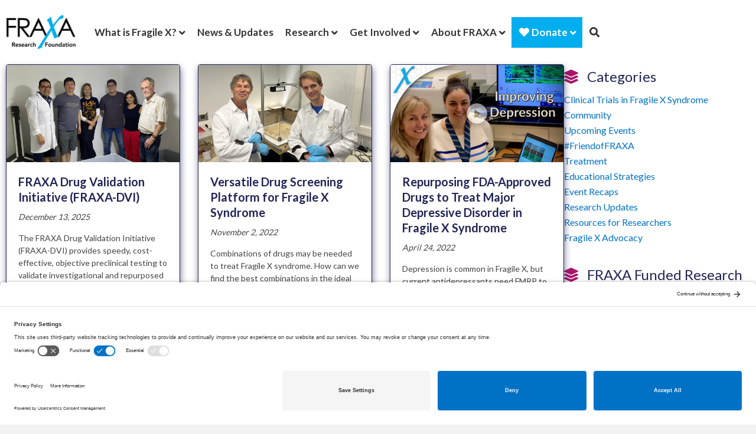

--- FILE ---
content_type: text/html; charset=UTF-8
request_url: https://www.fraxa.org/category/research/drug-repurposing/
body_size: 372818
content:

 <!DOCTYPE html>
<html lang="en-US">
<head>
<meta charset="UTF-8" />
<script>
var gform;gform||(document.addEventListener("gform_main_scripts_loaded",function(){gform.scriptsLoaded=!0}),document.addEventListener("gform/theme/scripts_loaded",function(){gform.themeScriptsLoaded=!0}),window.addEventListener("DOMContentLoaded",function(){gform.domLoaded=!0}),gform={domLoaded:!1,scriptsLoaded:!1,themeScriptsLoaded:!1,isFormEditor:()=>"function"==typeof InitializeEditor,callIfLoaded:function(o){return!(!gform.domLoaded||!gform.scriptsLoaded||!gform.themeScriptsLoaded&&!gform.isFormEditor()||(gform.isFormEditor()&&console.warn("The use of gform.initializeOnLoaded() is deprecated in the form editor context and will be removed in Gravity Forms 3.1."),o(),0))},initializeOnLoaded:function(o){gform.callIfLoaded(o)||(document.addEventListener("gform_main_scripts_loaded",()=>{gform.scriptsLoaded=!0,gform.callIfLoaded(o)}),document.addEventListener("gform/theme/scripts_loaded",()=>{gform.themeScriptsLoaded=!0,gform.callIfLoaded(o)}),window.addEventListener("DOMContentLoaded",()=>{gform.domLoaded=!0,gform.callIfLoaded(o)}))},hooks:{action:{},filter:{}},addAction:function(o,r,e,t){gform.addHook("action",o,r,e,t)},addFilter:function(o,r,e,t){gform.addHook("filter",o,r,e,t)},doAction:function(o){gform.doHook("action",o,arguments)},applyFilters:function(o){return gform.doHook("filter",o,arguments)},removeAction:function(o,r){gform.removeHook("action",o,r)},removeFilter:function(o,r,e){gform.removeHook("filter",o,r,e)},addHook:function(o,r,e,t,n){null==gform.hooks[o][r]&&(gform.hooks[o][r]=[]);var d=gform.hooks[o][r];null==n&&(n=r+"_"+d.length),gform.hooks[o][r].push({tag:n,callable:e,priority:t=null==t?10:t})},doHook:function(r,o,e){var t;if(e=Array.prototype.slice.call(e,1),null!=gform.hooks[r][o]&&((o=gform.hooks[r][o]).sort(function(o,r){return o.priority-r.priority}),o.forEach(function(o){"function"!=typeof(t=o.callable)&&(t=window[t]),"action"==r?t.apply(null,e):e[0]=t.apply(null,e)})),"filter"==r)return e[0]},removeHook:function(o,r,t,n){var e;null!=gform.hooks[o][r]&&(e=(e=gform.hooks[o][r]).filter(function(o,r,e){return!!(null!=n&&n!=o.tag||null!=t&&t!=o.priority)}),gform.hooks[o][r]=e)}});
</script>

<meta name='viewport' content='width=device-width, initial-scale=1.0' />
<meta http-equiv='X-UA-Compatible' content='IE=edge' />
<link rel="profile" href="https://gmpg.org/xfn/11" />
<meta name='robots' content='index, follow, max-image-preview:large, max-snippet:-1, max-video-preview:-1' />
<!-- TERMAGEDDON + USERCENTRICS -->
<link rel="preconnect" href="//privacy-proxy.usercentrics.eu">
<link rel="preload" href="//privacy-proxy.usercentrics.eu/latest/uc-block.bundle.js" as="script">
<script type="application/javascript" src="//privacy-proxy.usercentrics.eu/latest/uc-block.bundle.js"></script>
<script id="usercentrics-cmp" src="//app.usercentrics.eu/browser-ui/latest/loader.js" data-settings-id="Pz-5hs8izatgfb" async></script>
<script>uc.setCustomTranslations('https://termageddon.ams3.cdn.digitaloceanspaces.com/translations/');</script>
<!-- END TERMAGEDDON + USERCENTRICS -->

	<!-- This site is optimized with the Yoast SEO Premium plugin v26.7 (Yoast SEO v26.7) - https://yoast.com/wordpress/plugins/seo/ -->
	<title>Drug Repurposing Archives &#8226; FRAXA Research Foundation - Finding a Cure for Fragile X Syndrome</title>
	<link rel="canonical" href="https://www.fraxa.org/category/research/drug-repurposing/" />
	<link rel="next" href="https://www.fraxa.org/category/research/drug-repurposing/page/2/" />
	<meta property="og:locale" content="en_US" />
	<meta property="og:type" content="article" />
	<meta property="og:title" content="Drug Repurposing Archives" />
	<meta property="og:url" content="https://www.fraxa.org/category/research/drug-repurposing/" />
	<meta property="og:site_name" content="FRAXA Research Foundation - Finding a Cure for Fragile X Syndrome" />
	<meta property="og:image" content="https://www.fraxa.org/wp-content/uploads/2018/04/FRAXA-on-hex-bg.png" />
	<meta property="og:image:width" content="1500" />
	<meta property="og:image:height" content="1500" />
	<meta property="og:image:type" content="image/png" />
	<meta name="twitter:card" content="summary_large_image" />
	<meta name="twitter:site" content="@fraxaresearch" />
	<script type="application/ld+json" class="yoast-schema-graph">{"@context":"https://schema.org","@graph":[{"@type":"CollectionPage","@id":"https://www.fraxa.org/category/research/drug-repurposing/","url":"https://www.fraxa.org/category/research/drug-repurposing/","name":"Drug Repurposing Archives &#8226; FRAXA Research Foundation - Finding a Cure for Fragile X Syndrome","isPartOf":{"@id":"https://www.fraxa.org/#website"},"primaryImageOfPage":{"@id":"https://www.fraxa.org/category/research/drug-repurposing/#primaryimage"},"image":{"@id":"https://www.fraxa.org/category/research/drug-repurposing/#primaryimage"},"thumbnailUrl":"https://www.fraxa.org/wp-content/uploads/2024/03/FRAXA-DVI-2024-7.jpg","breadcrumb":{"@id":"https://www.fraxa.org/category/research/drug-repurposing/#breadcrumb"},"inLanguage":"en-US"},{"@type":"ImageObject","inLanguage":"en-US","@id":"https://www.fraxa.org/category/research/drug-repurposing/#primaryimage","url":"https://www.fraxa.org/wp-content/uploads/2024/03/FRAXA-DVI-2024-7.jpg","contentUrl":"https://www.fraxa.org/wp-content/uploads/2024/03/FRAXA-DVI-2024-7.jpg","width":2048,"height":1153},{"@type":"BreadcrumbList","@id":"https://www.fraxa.org/category/research/drug-repurposing/#breadcrumb","itemListElement":[{"@type":"ListItem","position":1,"name":"Home","item":"https://www.fraxa.org/"},{"@type":"ListItem","position":2,"name":"Research","item":"https://www.fraxa.org/category/research/"},{"@type":"ListItem","position":3,"name":"Drug Repurposing"}]},{"@type":"WebSite","@id":"https://www.fraxa.org/#website","url":"https://www.fraxa.org/","name":"FRAXA Research Foundation - Finding a Cure for Fragile X Syndrome","description":"Accelerating Fragile X Research for Effective Treatments","publisher":{"@id":"https://www.fraxa.org/#organization"},"potentialAction":[{"@type":"SearchAction","target":{"@type":"EntryPoint","urlTemplate":"https://www.fraxa.org/?s={search_term_string}"},"query-input":{"@type":"PropertyValueSpecification","valueRequired":true,"valueName":"search_term_string"}}],"inLanguage":"en-US"},{"@type":"Organization","@id":"https://www.fraxa.org/#organization","name":"FRAXA Research Foundation","url":"https://www.fraxa.org/","logo":{"@type":"ImageObject","inLanguage":"en-US","@id":"https://www.fraxa.org/#/schema/logo/image/","url":"https://www.fraxa.org/wp-content/uploads/2017/07/FRAXA-RF-Logo-MR.png","contentUrl":"https://www.fraxa.org/wp-content/uploads/2017/07/FRAXA-RF-Logo-MR.png","width":1968,"height":969,"caption":"FRAXA Research Foundation"},"image":{"@id":"https://www.fraxa.org/#/schema/logo/image/"},"sameAs":["https://www.facebook.com/fraxaresearch/","https://x.com/fraxaresearch","https://www.instagram.com/fraxaresearch/","https://www.linkedin.com/company/fraxa-research-foundation","https://www.youtube.com/@fraxa","https://www.reddit.com/r/FragileXReseach/"]}]}</script>
	<!-- / Yoast SEO Premium plugin. -->


<link rel='dns-prefetch' href='//www.google.com' />
<link rel='dns-prefetch' href='//fonts.googleapis.com' />
<link rel='dns-prefetch' href='//www.googletagmanager.com' />
<link href='https://fonts.gstatic.com' crossorigin rel='preconnect' />
<link rel="alternate" type="application/rss+xml" title="FRAXA Research Foundation - Finding a Cure for Fragile X Syndrome &raquo; Feed" href="https://www.fraxa.org/feed/" />
<link rel="alternate" type="application/rss+xml" title="FRAXA Research Foundation - Finding a Cure for Fragile X Syndrome &raquo; Drug Repurposing Category Feed" href="https://www.fraxa.org/category/research/drug-repurposing/feed/" />
<link rel="preload" href="https://www.fraxa.org/wp-content/plugins/bb-plugin/fonts/fontawesome/5.15.4/webfonts/fa-solid-900.woff2" as="font" type="font/woff2" crossorigin="anonymous">
<link rel="preload" href="https://www.fraxa.org/wp-content/plugins/bb-plugin/fonts/fontawesome/5.15.4/webfonts/fa-regular-400.woff2" as="font" type="font/woff2" crossorigin="anonymous">
		<!-- This site uses the Google Analytics by MonsterInsights plugin v9.11.1 - Using Analytics tracking - https://www.monsterinsights.com/ -->
							<script src="//www.googletagmanager.com/gtag/js?id=G-6NQ7LCL3P9"  data-cfasync="false" data-wpfc-render="false" async></script>
			<script data-cfasync="false" data-wpfc-render="false">
				var mi_version = '9.11.1';
				var mi_track_user = true;
				var mi_no_track_reason = '';
								var MonsterInsightsDefaultLocations = {"page_location":"https:\/\/www.fraxa.org\/category\/research\/drug-repurposing\/"};
								if ( typeof MonsterInsightsPrivacyGuardFilter === 'function' ) {
					var MonsterInsightsLocations = (typeof MonsterInsightsExcludeQuery === 'object') ? MonsterInsightsPrivacyGuardFilter( MonsterInsightsExcludeQuery ) : MonsterInsightsPrivacyGuardFilter( MonsterInsightsDefaultLocations );
				} else {
					var MonsterInsightsLocations = (typeof MonsterInsightsExcludeQuery === 'object') ? MonsterInsightsExcludeQuery : MonsterInsightsDefaultLocations;
				}

								var disableStrs = [
										'ga-disable-G-6NQ7LCL3P9',
									];

				/* Function to detect opted out users */
				function __gtagTrackerIsOptedOut() {
					for (var index = 0; index < disableStrs.length; index++) {
						if (document.cookie.indexOf(disableStrs[index] + '=true') > -1) {
							return true;
						}
					}

					return false;
				}

				/* Disable tracking if the opt-out cookie exists. */
				if (__gtagTrackerIsOptedOut()) {
					for (var index = 0; index < disableStrs.length; index++) {
						window[disableStrs[index]] = true;
					}
				}

				/* Opt-out function */
				function __gtagTrackerOptout() {
					for (var index = 0; index < disableStrs.length; index++) {
						document.cookie = disableStrs[index] + '=true; expires=Thu, 31 Dec 2099 23:59:59 UTC; path=/';
						window[disableStrs[index]] = true;
					}
				}

				if ('undefined' === typeof gaOptout) {
					function gaOptout() {
						__gtagTrackerOptout();
					}
				}
								window.dataLayer = window.dataLayer || [];

				window.MonsterInsightsDualTracker = {
					helpers: {},
					trackers: {},
				};
				if (mi_track_user) {
					function __gtagDataLayer() {
						dataLayer.push(arguments);
					}

					function __gtagTracker(type, name, parameters) {
						if (!parameters) {
							parameters = {};
						}

						if (parameters.send_to) {
							__gtagDataLayer.apply(null, arguments);
							return;
						}

						if (type === 'event') {
														parameters.send_to = monsterinsights_frontend.v4_id;
							var hookName = name;
							if (typeof parameters['event_category'] !== 'undefined') {
								hookName = parameters['event_category'] + ':' + name;
							}

							if (typeof MonsterInsightsDualTracker.trackers[hookName] !== 'undefined') {
								MonsterInsightsDualTracker.trackers[hookName](parameters);
							} else {
								__gtagDataLayer('event', name, parameters);
							}
							
						} else {
							__gtagDataLayer.apply(null, arguments);
						}
					}

					__gtagTracker('js', new Date());
					__gtagTracker('set', {
						'developer_id.dZGIzZG': true,
											});
					if ( MonsterInsightsLocations.page_location ) {
						__gtagTracker('set', MonsterInsightsLocations);
					}
										__gtagTracker('config', 'G-6NQ7LCL3P9', {"forceSSL":"true","anonymize_ip":"true","link_attribution":"true","logged_in":"false"} );
										window.gtag = __gtagTracker;										(function () {
						/* https://developers.google.com/analytics/devguides/collection/analyticsjs/ */
						/* ga and __gaTracker compatibility shim. */
						var noopfn = function () {
							return null;
						};
						var newtracker = function () {
							return new Tracker();
						};
						var Tracker = function () {
							return null;
						};
						var p = Tracker.prototype;
						p.get = noopfn;
						p.set = noopfn;
						p.send = function () {
							var args = Array.prototype.slice.call(arguments);
							args.unshift('send');
							__gaTracker.apply(null, args);
						};
						var __gaTracker = function () {
							var len = arguments.length;
							if (len === 0) {
								return;
							}
							var f = arguments[len - 1];
							if (typeof f !== 'object' || f === null || typeof f.hitCallback !== 'function') {
								if ('send' === arguments[0]) {
									var hitConverted, hitObject = false, action;
									if ('event' === arguments[1]) {
										if ('undefined' !== typeof arguments[3]) {
											hitObject = {
												'eventAction': arguments[3],
												'eventCategory': arguments[2],
												'eventLabel': arguments[4],
												'value': arguments[5] ? arguments[5] : 1,
											}
										}
									}
									if ('pageview' === arguments[1]) {
										if ('undefined' !== typeof arguments[2]) {
											hitObject = {
												'eventAction': 'page_view',
												'page_path': arguments[2],
											}
										}
									}
									if (typeof arguments[2] === 'object') {
										hitObject = arguments[2];
									}
									if (typeof arguments[5] === 'object') {
										Object.assign(hitObject, arguments[5]);
									}
									if ('undefined' !== typeof arguments[1].hitType) {
										hitObject = arguments[1];
										if ('pageview' === hitObject.hitType) {
											hitObject.eventAction = 'page_view';
										}
									}
									if (hitObject) {
										action = 'timing' === arguments[1].hitType ? 'timing_complete' : hitObject.eventAction;
										hitConverted = mapArgs(hitObject);
										__gtagTracker('event', action, hitConverted);
									}
								}
								return;
							}

							function mapArgs(args) {
								var arg, hit = {};
								var gaMap = {
									'eventCategory': 'event_category',
									'eventAction': 'event_action',
									'eventLabel': 'event_label',
									'eventValue': 'event_value',
									'nonInteraction': 'non_interaction',
									'timingCategory': 'event_category',
									'timingVar': 'name',
									'timingValue': 'value',
									'timingLabel': 'event_label',
									'page': 'page_path',
									'location': 'page_location',
									'title': 'page_title',
									'referrer' : 'page_referrer',
								};
								for (arg in args) {
																		if (!(!args.hasOwnProperty(arg) || !gaMap.hasOwnProperty(arg))) {
										hit[gaMap[arg]] = args[arg];
									} else {
										hit[arg] = args[arg];
									}
								}
								return hit;
							}

							try {
								f.hitCallback();
							} catch (ex) {
							}
						};
						__gaTracker.create = newtracker;
						__gaTracker.getByName = newtracker;
						__gaTracker.getAll = function () {
							return [];
						};
						__gaTracker.remove = noopfn;
						__gaTracker.loaded = true;
						window['__gaTracker'] = __gaTracker;
					})();
									} else {
										console.log("");
					(function () {
						function __gtagTracker() {
							return null;
						}

						window['__gtagTracker'] = __gtagTracker;
						window['gtag'] = __gtagTracker;
					})();
									}
			</script>
							<!-- / Google Analytics by MonsterInsights -->
				<script data-cfasync="false" data-wpfc-render="false">
			window.MonsterInsightsDualTracker.helpers.mapProductItem = function (uaItem) {
				var prefixIndex, prefixKey, mapIndex;
				
				var toBePrefixed = ['id', 'name', 'list_name', 'brand', 'category', 'variant'];

				var item = {};

				var fieldMap = {
					'price': 'price',
					'list_position': 'index',
					'quantity': 'quantity',
					'position': 'index',
				};

				for (mapIndex in fieldMap) {
					if (uaItem.hasOwnProperty(mapIndex)) {
						item[fieldMap[mapIndex]] = uaItem[mapIndex];
					}
				}

				for (prefixIndex = 0; prefixIndex < toBePrefixed.length; prefixIndex++) {
					prefixKey = toBePrefixed[prefixIndex];
					if (typeof uaItem[prefixKey] !== 'undefined') {
						item['item_' + prefixKey] = uaItem[prefixKey];
					}
				}

				return item;
			};

			MonsterInsightsDualTracker.trackers['view_item_list'] = function (parameters) {
				var items = parameters.items;
				var listName, itemIndex, item, itemListName;
				var lists = {
					'_': {items: [], 'send_to': monsterinsights_frontend.v4_id},
				};

				for (itemIndex = 0; itemIndex < items.length; itemIndex++) {
					item = MonsterInsightsDualTracker.helpers.mapProductItem(items[itemIndex]);

					if (typeof item['item_list_name'] === 'undefined') {
						lists['_'].items.push(item);
					} else {
						itemListName = item['item_list_name'];
						if (typeof lists[itemListName] === 'undefined') {
							lists[itemListName] = {
								'items': [],
								'item_list_name': itemListName,
								'send_to': monsterinsights_frontend.v4_id,
							};
						}

						lists[itemListName].items.push(item);
					}
				}

				for (listName in lists) {
					__gtagDataLayer('event', 'view_item_list', lists[listName]);
				}
			};

			MonsterInsightsDualTracker.trackers['select_content'] = function (parameters) {
				const items = parameters.items.map(MonsterInsightsDualTracker.helpers.mapProductItem);
				__gtagDataLayer('event', 'select_item', {items: items, send_to: parameters.send_to});
			};

			MonsterInsightsDualTracker.trackers['view_item'] = function (parameters) {
				const items = parameters.items.map(MonsterInsightsDualTracker.helpers.mapProductItem);
				__gtagDataLayer('event', 'view_item', {items: items, send_to: parameters.send_to});
			};
		</script>
			<script data-cfasync="false" data-wpfc-render="false">
		if (window.hasOwnProperty('MonsterInsightsDualTracker')){
			window.MonsterInsightsDualTracker.trackers['form:impression'] = function (parameters) {
				__gtagDataLayer('event', 'form_impression', {
					form_id: parameters.event_label,
					content_type: 'form',
					non_interaction: true,
					send_to: parameters.send_to,
				});
			};

			window.MonsterInsightsDualTracker.trackers['form:conversion'] = function (parameters) {
				__gtagDataLayer('event', 'generate_lead', {
					form_id: parameters.event_label,
					send_to: parameters.send_to,
				});
			};
		}
	</script>
	<style id='wp-img-auto-sizes-contain-inline-css'>
img:is([sizes=auto i],[sizes^="auto," i]){contain-intrinsic-size:3000px 1500px}
/*# sourceURL=wp-img-auto-sizes-contain-inline-css */
</style>
<link rel='stylesheet' id='remodal-css' href='https://www.fraxa.org/wp-content/plugins/wp-google-maps-pro/lib/remodal.css?ver=9d237ee56ef2df6308189605a86f5c8d' media='all' />
<link rel='stylesheet' id='remodal-default-theme-css' href='https://www.fraxa.org/wp-content/plugins/wp-google-maps-pro/lib/remodal-default-theme.css?ver=9d237ee56ef2df6308189605a86f5c8d' media='all' />
<link rel='stylesheet' id='wpgmza-marker-library-dialog-css' href='https://www.fraxa.org/wp-content/plugins/wp-google-maps-pro/css/marker-library-dialog.css?ver=9d237ee56ef2df6308189605a86f5c8d' media='all' />
<link rel='stylesheet' id='mec-select2-style-css' href='https://www.fraxa.org/wp-content/plugins/modern-events-calendar/assets/packages/select2/select2.min.css?ver=7.29.0' media='all' />
<link rel='stylesheet' id='mec-font-icons-css' href='https://www.fraxa.org/wp-content/plugins/modern-events-calendar/assets/css/iconfonts.css?ver=7.29.0' media='all' />
<link rel='stylesheet' id='mec-frontend-style-css' href='https://www.fraxa.org/wp-content/plugins/modern-events-calendar/assets/css/frontend.min.css?ver=7.29.0' media='all' />
<link rel='stylesheet' id='mec-tooltip-style-css' href='https://www.fraxa.org/wp-content/plugins/modern-events-calendar/assets/packages/tooltip/tooltip.css?ver=7.29.0' media='all' />
<link rel='stylesheet' id='mec-tooltip-shadow-style-css' href='https://www.fraxa.org/wp-content/plugins/modern-events-calendar/assets/packages/tooltip/tooltipster-sideTip-shadow.min.css?ver=7.29.0' media='all' />
<link rel='stylesheet' id='featherlight-css' href='https://www.fraxa.org/wp-content/plugins/modern-events-calendar/assets/packages/featherlight/featherlight.css?ver=7.29.0' media='all' />
<link rel='stylesheet' id='mec-lity-style-css' href='https://www.fraxa.org/wp-content/plugins/modern-events-calendar/assets/packages/lity/lity.min.css?ver=7.29.0' media='all' />
<link rel='stylesheet' id='mec-general-calendar-style-css' href='https://www.fraxa.org/wp-content/plugins/modern-events-calendar/assets/css/mec-general-calendar.css?ver=7.29.0' media='all' />
<style id='wp-emoji-styles-inline-css'>

	img.wp-smiley, img.emoji {
		display: inline !important;
		border: none !important;
		box-shadow: none !important;
		height: 1em !important;
		width: 1em !important;
		margin: 0 0.07em !important;
		vertical-align: -0.1em !important;
		background: none !important;
		padding: 0 !important;
	}
/*# sourceURL=wp-emoji-styles-inline-css */
</style>
<link rel='stylesheet' id='wp-block-library-css' href='https://www.fraxa.org/wp-includes/css/dist/block-library/common.min.css?ver=9d237ee56ef2df6308189605a86f5c8d' media='all' />
<style id='classic-theme-styles-inline-css'>
/*! This file is auto-generated */
.wp-block-button__link{color:#fff;background-color:#32373c;border-radius:9999px;box-shadow:none;text-decoration:none;padding:calc(.667em + 2px) calc(1.333em + 2px);font-size:1.125em}.wp-block-file__button{background:#32373c;color:#fff;text-decoration:none}
/*# sourceURL=/wp-includes/css/classic-themes.min.css */
</style>
<style id='wp-block-accordion-inline-css'>
.wp-block-accordion{box-sizing:border-box}
/*# sourceURL=https://www.fraxa.org/wp-includes/blocks/accordion/style.min.css */
</style>
<style id='wp-block-accordion-item-inline-css'>
.wp-block-accordion-item.is-open>.wp-block-accordion-heading .wp-block-accordion-heading__toggle-icon{transform:rotate(45deg)}@media (prefers-reduced-motion:no-preference){.wp-block-accordion-item{transition:grid-template-rows .3s ease-out}.wp-block-accordion-item>.wp-block-accordion-heading .wp-block-accordion-heading__toggle-icon{transition:transform .2s ease-in-out}}
/*# sourceURL=https://www.fraxa.org/wp-includes/blocks/accordion-item/style.min.css */
</style>
<style id='wp-block-archives-inline-css'>
.wp-block-archives{box-sizing:border-box}.wp-block-archives-dropdown label{display:block}
/*# sourceURL=https://www.fraxa.org/wp-includes/blocks/archives/style.min.css */
</style>
<style id='wp-block-avatar-inline-css'>
.wp-block-avatar{line-height:0}.wp-block-avatar,.wp-block-avatar img{box-sizing:border-box}.wp-block-avatar.aligncenter{text-align:center}
/*# sourceURL=https://www.fraxa.org/wp-includes/blocks/avatar/style.min.css */
</style>
<style id='wp-block-button-inline-css'>
.wp-block-button__link{align-content:center;box-sizing:border-box;cursor:pointer;display:inline-block;height:100%;text-align:center;word-break:break-word}.wp-block-button__link.aligncenter{text-align:center}.wp-block-button__link.alignright{text-align:right}:where(.wp-block-button__link){border-radius:9999px;box-shadow:none;padding:calc(.667em + 2px) calc(1.333em + 2px);text-decoration:none}.wp-block-button[style*=text-decoration] .wp-block-button__link{text-decoration:inherit}.wp-block-buttons>.wp-block-button.has-custom-width{max-width:none}.wp-block-buttons>.wp-block-button.has-custom-width .wp-block-button__link{width:100%}.wp-block-buttons>.wp-block-button.has-custom-font-size .wp-block-button__link{font-size:inherit}.wp-block-buttons>.wp-block-button.wp-block-button__width-25{width:calc(25% - var(--wp--style--block-gap, .5em)*.75)}.wp-block-buttons>.wp-block-button.wp-block-button__width-50{width:calc(50% - var(--wp--style--block-gap, .5em)*.5)}.wp-block-buttons>.wp-block-button.wp-block-button__width-75{width:calc(75% - var(--wp--style--block-gap, .5em)*.25)}.wp-block-buttons>.wp-block-button.wp-block-button__width-100{flex-basis:100%;width:100%}.wp-block-buttons.is-vertical>.wp-block-button.wp-block-button__width-25{width:25%}.wp-block-buttons.is-vertical>.wp-block-button.wp-block-button__width-50{width:50%}.wp-block-buttons.is-vertical>.wp-block-button.wp-block-button__width-75{width:75%}.wp-block-button.is-style-squared,.wp-block-button__link.wp-block-button.is-style-squared{border-radius:0}.wp-block-button.no-border-radius,.wp-block-button__link.no-border-radius{border-radius:0!important}:root :where(.wp-block-button .wp-block-button__link.is-style-outline),:root :where(.wp-block-button.is-style-outline>.wp-block-button__link){border:2px solid;padding:.667em 1.333em}:root :where(.wp-block-button .wp-block-button__link.is-style-outline:not(.has-text-color)),:root :where(.wp-block-button.is-style-outline>.wp-block-button__link:not(.has-text-color)){color:currentColor}:root :where(.wp-block-button .wp-block-button__link.is-style-outline:not(.has-background)),:root :where(.wp-block-button.is-style-outline>.wp-block-button__link:not(.has-background)){background-color:initial;background-image:none}
/*# sourceURL=https://www.fraxa.org/wp-includes/blocks/button/style.min.css */
</style>
<style id='wp-block-calendar-inline-css'>
.wp-block-calendar{text-align:center}.wp-block-calendar td,.wp-block-calendar th{border:1px solid;padding:.25em}.wp-block-calendar th{font-weight:400}.wp-block-calendar caption{background-color:inherit}.wp-block-calendar table{border-collapse:collapse;width:100%}.wp-block-calendar table.has-background th{background-color:inherit}.wp-block-calendar table.has-text-color th{color:inherit}.wp-block-calendar :where(table:not(.has-text-color)){color:#40464d}.wp-block-calendar :where(table:not(.has-text-color)) td,.wp-block-calendar :where(table:not(.has-text-color)) th{border-color:#ddd}:where(.wp-block-calendar table:not(.has-background) th){background:#ddd}
/*# sourceURL=https://www.fraxa.org/wp-includes/blocks/calendar/style.min.css */
</style>
<style id='wp-block-categories-inline-css'>
.wp-block-categories{box-sizing:border-box}.wp-block-categories.alignleft{margin-right:2em}.wp-block-categories.alignright{margin-left:2em}.wp-block-categories.wp-block-categories-dropdown.aligncenter{text-align:center}.wp-block-categories .wp-block-categories__label{display:block;width:100%}
/*# sourceURL=https://www.fraxa.org/wp-includes/blocks/categories/style.min.css */
</style>
<style id='wp-block-comment-author-name-inline-css'>
.wp-block-comment-author-name{box-sizing:border-box}
/*# sourceURL=https://www.fraxa.org/wp-includes/blocks/comment-author-name/style.min.css */
</style>
<style id='wp-block-comment-content-inline-css'>
.comment-awaiting-moderation{display:block;font-size:.875em;line-height:1.5}.wp-block-comment-content{box-sizing:border-box}
/*# sourceURL=https://www.fraxa.org/wp-includes/blocks/comment-content/style.min.css */
</style>
<style id='wp-block-comment-date-inline-css'>
.wp-block-comment-date{box-sizing:border-box}
/*# sourceURL=https://www.fraxa.org/wp-includes/blocks/comment-date/style.min.css */
</style>
<style id='wp-block-comment-edit-link-inline-css'>
.wp-block-comment-edit-link{box-sizing:border-box}
/*# sourceURL=https://www.fraxa.org/wp-includes/blocks/comment-edit-link/style.min.css */
</style>
<style id='wp-block-comment-reply-link-inline-css'>
.wp-block-comment-reply-link{box-sizing:border-box}
/*# sourceURL=https://www.fraxa.org/wp-includes/blocks/comment-reply-link/style.min.css */
</style>
<style id='wp-block-comment-template-inline-css'>
.wp-block-comment-template{box-sizing:border-box;list-style:none;margin-bottom:0;max-width:100%;padding:0}.wp-block-comment-template li{clear:both}.wp-block-comment-template ol{list-style:none;margin-bottom:0;max-width:100%;padding-left:2rem}.wp-block-comment-template.alignleft{float:left}.wp-block-comment-template.aligncenter{margin-left:auto;margin-right:auto;width:fit-content}.wp-block-comment-template.alignright{float:right}
/*# sourceURL=https://www.fraxa.org/wp-includes/blocks/comment-template/style.min.css */
</style>
<style id='wp-block-comments-inline-css'>
.wp-block-post-comments{box-sizing:border-box}.wp-block-post-comments .alignleft{float:left}.wp-block-post-comments .alignright{float:right}.wp-block-post-comments .navigation:after{clear:both;content:"";display:table}.wp-block-post-comments .commentlist{clear:both;list-style:none;margin:0;padding:0}.wp-block-post-comments .commentlist .comment{min-height:2.25em;padding-left:3.25em}.wp-block-post-comments .commentlist .comment p{font-size:1em;line-height:1.8;margin:1em 0}.wp-block-post-comments .commentlist .children{list-style:none;margin:0;padding:0}.wp-block-post-comments .comment-author{line-height:1.5}.wp-block-post-comments .comment-author .avatar{border-radius:1.5em;display:block;float:left;height:2.5em;margin-right:.75em;margin-top:.5em;width:2.5em}.wp-block-post-comments .comment-author cite{font-style:normal}.wp-block-post-comments .comment-meta{font-size:.875em;line-height:1.5}.wp-block-post-comments .comment-meta b{font-weight:400}.wp-block-post-comments .comment-meta .comment-awaiting-moderation{display:block;margin-bottom:1em;margin-top:1em}.wp-block-post-comments .comment-body .commentmetadata{font-size:.875em}.wp-block-post-comments .comment-form-author label,.wp-block-post-comments .comment-form-comment label,.wp-block-post-comments .comment-form-email label,.wp-block-post-comments .comment-form-url label{display:block;margin-bottom:.25em}.wp-block-post-comments .comment-form input:not([type=submit]):not([type=checkbox]),.wp-block-post-comments .comment-form textarea{box-sizing:border-box;display:block;width:100%}.wp-block-post-comments .comment-form-cookies-consent{display:flex;gap:.25em}.wp-block-post-comments .comment-form-cookies-consent #wp-comment-cookies-consent{margin-top:.35em}.wp-block-post-comments .comment-reply-title{margin-bottom:0}.wp-block-post-comments .comment-reply-title :where(small){font-size:var(--wp--preset--font-size--medium,smaller);margin-left:.5em}.wp-block-post-comments .reply{font-size:.875em;margin-bottom:1.4em}.wp-block-post-comments input:not([type=submit]),.wp-block-post-comments textarea{border:1px solid #949494;font-family:inherit;font-size:1em}.wp-block-post-comments input:not([type=submit]):not([type=checkbox]),.wp-block-post-comments textarea{padding:calc(.667em + 2px)}:where(.wp-block-post-comments input[type=submit]){border:none}.wp-block-comments{box-sizing:border-box}
/*# sourceURL=https://www.fraxa.org/wp-includes/blocks/comments/style.min.css */
</style>
<style id='wp-block-comments-pagination-inline-css'>
.wp-block-comments-pagination>.wp-block-comments-pagination-next,.wp-block-comments-pagination>.wp-block-comments-pagination-numbers,.wp-block-comments-pagination>.wp-block-comments-pagination-previous{font-size:inherit}.wp-block-comments-pagination .wp-block-comments-pagination-previous-arrow{display:inline-block;margin-right:1ch}.wp-block-comments-pagination .wp-block-comments-pagination-previous-arrow:not(.is-arrow-chevron){transform:scaleX(1)}.wp-block-comments-pagination .wp-block-comments-pagination-next-arrow{display:inline-block;margin-left:1ch}.wp-block-comments-pagination .wp-block-comments-pagination-next-arrow:not(.is-arrow-chevron){transform:scaleX(1)}.wp-block-comments-pagination.aligncenter{justify-content:center}
/*# sourceURL=https://www.fraxa.org/wp-includes/blocks/comments-pagination/style.min.css */
</style>
<link rel='stylesheet' id='wp-block-cover-css' href='https://www.fraxa.org/wp-includes/blocks/cover/style.min.css?ver=9d237ee56ef2df6308189605a86f5c8d' media='all' />
<style id='wp-block-file-inline-css'>
.wp-block-file{box-sizing:border-box}.wp-block-file:not(.wp-element-button){font-size:.8em}.wp-block-file.aligncenter{text-align:center}.wp-block-file.alignright{text-align:right}.wp-block-file *+.wp-block-file__button{margin-left:.75em}:where(.wp-block-file){margin-bottom:1.5em}.wp-block-file__embed{margin-bottom:1em}:where(.wp-block-file__button){border-radius:2em;display:inline-block;padding:.5em 1em}:where(.wp-block-file__button):where(a):active,:where(.wp-block-file__button):where(a):focus,:where(.wp-block-file__button):where(a):hover,:where(.wp-block-file__button):where(a):visited{box-shadow:none;color:#fff;opacity:.85;text-decoration:none}
/*# sourceURL=https://www.fraxa.org/wp-includes/blocks/file/style.min.css */
</style>
<style id='wp-block-footnotes-inline-css'>
.editor-styles-wrapper,.entry-content{counter-reset:footnotes}a[data-fn].fn{counter-increment:footnotes;display:inline-flex;font-size:smaller;text-decoration:none;text-indent:-9999999px;vertical-align:super}a[data-fn].fn:after{content:"[" counter(footnotes) "]";float:left;text-indent:0}
/*# sourceURL=https://www.fraxa.org/wp-includes/blocks/footnotes/style.min.css */
</style>
<link rel='stylesheet' id='wp-block-gallery-css' href='https://www.fraxa.org/wp-includes/blocks/gallery/style.min.css?ver=9d237ee56ef2df6308189605a86f5c8d' media='all' />
<style id='wp-block-gallery-theme-inline-css'>
.blocks-gallery-caption{color:#555;font-size:13px;text-align:center}.is-dark-theme .blocks-gallery-caption{color:#ffffffa6}
/*# sourceURL=https://www.fraxa.org/wp-includes/blocks/gallery/theme.min.css */
</style>
<style id='wp-block-heading-inline-css'>
h1:where(.wp-block-heading).has-background,h2:where(.wp-block-heading).has-background,h3:where(.wp-block-heading).has-background,h4:where(.wp-block-heading).has-background,h5:where(.wp-block-heading).has-background,h6:where(.wp-block-heading).has-background{padding:1.25em 2.375em}h1.has-text-align-left[style*=writing-mode]:where([style*=vertical-lr]),h1.has-text-align-right[style*=writing-mode]:where([style*=vertical-rl]),h2.has-text-align-left[style*=writing-mode]:where([style*=vertical-lr]),h2.has-text-align-right[style*=writing-mode]:where([style*=vertical-rl]),h3.has-text-align-left[style*=writing-mode]:where([style*=vertical-lr]),h3.has-text-align-right[style*=writing-mode]:where([style*=vertical-rl]),h4.has-text-align-left[style*=writing-mode]:where([style*=vertical-lr]),h4.has-text-align-right[style*=writing-mode]:where([style*=vertical-rl]),h5.has-text-align-left[style*=writing-mode]:where([style*=vertical-lr]),h5.has-text-align-right[style*=writing-mode]:where([style*=vertical-rl]),h6.has-text-align-left[style*=writing-mode]:where([style*=vertical-lr]),h6.has-text-align-right[style*=writing-mode]:where([style*=vertical-rl]){rotate:180deg}
/*# sourceURL=https://www.fraxa.org/wp-includes/blocks/heading/style.min.css */
</style>
<link rel='stylesheet' id='wp-block-image-css' href='https://www.fraxa.org/wp-includes/blocks/image/style.min.css?ver=9d237ee56ef2df6308189605a86f5c8d' media='all' />
<style id='wp-block-image-theme-inline-css'>
:root :where(.wp-block-image figcaption){color:#555;font-size:13px;text-align:center}.is-dark-theme :root :where(.wp-block-image figcaption){color:#ffffffa6}.wp-block-image{margin:0 0 1em}
/*# sourceURL=https://www.fraxa.org/wp-includes/blocks/image/theme.min.css */
</style>
<style id='wp-block-latest-comments-inline-css'>
ol.wp-block-latest-comments{box-sizing:border-box;margin-left:0}:where(.wp-block-latest-comments:not([style*=line-height] .wp-block-latest-comments__comment)){line-height:1.1}:where(.wp-block-latest-comments:not([style*=line-height] .wp-block-latest-comments__comment-excerpt p)){line-height:1.8}.has-dates :where(.wp-block-latest-comments:not([style*=line-height])),.has-excerpts :where(.wp-block-latest-comments:not([style*=line-height])){line-height:1.5}.wp-block-latest-comments .wp-block-latest-comments{padding-left:0}.wp-block-latest-comments__comment{list-style:none;margin-bottom:1em}.has-avatars .wp-block-latest-comments__comment{list-style:none;min-height:2.25em}.has-avatars .wp-block-latest-comments__comment .wp-block-latest-comments__comment-excerpt,.has-avatars .wp-block-latest-comments__comment .wp-block-latest-comments__comment-meta{margin-left:3.25em}.wp-block-latest-comments__comment-excerpt p{font-size:.875em;margin:.36em 0 1.4em}.wp-block-latest-comments__comment-date{display:block;font-size:.75em}.wp-block-latest-comments .avatar,.wp-block-latest-comments__comment-avatar{border-radius:1.5em;display:block;float:left;height:2.5em;margin-right:.75em;width:2.5em}.wp-block-latest-comments[class*=-font-size] a,.wp-block-latest-comments[style*=font-size] a{font-size:inherit}
/*# sourceURL=https://www.fraxa.org/wp-includes/blocks/latest-comments/style.min.css */
</style>
<style id='wp-block-latest-posts-inline-css'>
.wp-block-latest-posts{box-sizing:border-box}.wp-block-latest-posts.alignleft{margin-right:2em}.wp-block-latest-posts.alignright{margin-left:2em}.wp-block-latest-posts.wp-block-latest-posts__list{list-style:none}.wp-block-latest-posts.wp-block-latest-posts__list li{clear:both;overflow-wrap:break-word}.wp-block-latest-posts.is-grid{display:flex;flex-wrap:wrap}.wp-block-latest-posts.is-grid li{margin:0 1.25em 1.25em 0;width:100%}@media (min-width:600px){.wp-block-latest-posts.columns-2 li{width:calc(50% - .625em)}.wp-block-latest-posts.columns-2 li:nth-child(2n){margin-right:0}.wp-block-latest-posts.columns-3 li{width:calc(33.33333% - .83333em)}.wp-block-latest-posts.columns-3 li:nth-child(3n){margin-right:0}.wp-block-latest-posts.columns-4 li{width:calc(25% - .9375em)}.wp-block-latest-posts.columns-4 li:nth-child(4n){margin-right:0}.wp-block-latest-posts.columns-5 li{width:calc(20% - 1em)}.wp-block-latest-posts.columns-5 li:nth-child(5n){margin-right:0}.wp-block-latest-posts.columns-6 li{width:calc(16.66667% - 1.04167em)}.wp-block-latest-posts.columns-6 li:nth-child(6n){margin-right:0}}:root :where(.wp-block-latest-posts.is-grid){padding:0}:root :where(.wp-block-latest-posts.wp-block-latest-posts__list){padding-left:0}.wp-block-latest-posts__post-author,.wp-block-latest-posts__post-date{display:block;font-size:.8125em}.wp-block-latest-posts__post-excerpt,.wp-block-latest-posts__post-full-content{margin-bottom:1em;margin-top:.5em}.wp-block-latest-posts__featured-image a{display:inline-block}.wp-block-latest-posts__featured-image img{height:auto;max-width:100%;width:auto}.wp-block-latest-posts__featured-image.alignleft{float:left;margin-right:1em}.wp-block-latest-posts__featured-image.alignright{float:right;margin-left:1em}.wp-block-latest-posts__featured-image.aligncenter{margin-bottom:1em;text-align:center}
/*# sourceURL=https://www.fraxa.org/wp-includes/blocks/latest-posts/style.min.css */
</style>
<style id='wp-block-list-inline-css'>
ol,ul{box-sizing:border-box}:root :where(.wp-block-list.has-background){padding:1.25em 2.375em}
/*# sourceURL=https://www.fraxa.org/wp-includes/blocks/list/style.min.css */
</style>
<style id='wp-block-loginout-inline-css'>
.wp-block-loginout{box-sizing:border-box}
/*# sourceURL=https://www.fraxa.org/wp-includes/blocks/loginout/style.min.css */
</style>
<link rel='stylesheet' id='wp-block-media-text-css' href='https://www.fraxa.org/wp-includes/blocks/media-text/style.min.css?ver=9d237ee56ef2df6308189605a86f5c8d' media='all' />
<link rel='stylesheet' id='wp-block-navigation-css' href='https://www.fraxa.org/wp-includes/blocks/navigation/style.min.css?ver=9d237ee56ef2df6308189605a86f5c8d' media='all' />
<style id='wp-block-navigation-link-inline-css'>
.wp-block-navigation .wp-block-navigation-item__label{overflow-wrap:break-word}.wp-block-navigation .wp-block-navigation-item__description{display:none}.link-ui-tools{outline:1px solid #f0f0f0;padding:8px}.link-ui-block-inserter{padding-top:8px}.link-ui-block-inserter__back{margin-left:8px;text-transform:uppercase}
/*# sourceURL=https://www.fraxa.org/wp-includes/blocks/navigation-link/style.min.css */
</style>
<style id='wp-block-page-list-inline-css'>
.wp-block-navigation .wp-block-page-list{align-items:var(--navigation-layout-align,initial);background-color:inherit;display:flex;flex-direction:var(--navigation-layout-direction,initial);flex-wrap:var(--navigation-layout-wrap,wrap);justify-content:var(--navigation-layout-justify,initial)}.wp-block-navigation .wp-block-navigation-item{background-color:inherit}.wp-block-page-list{box-sizing:border-box}
/*# sourceURL=https://www.fraxa.org/wp-includes/blocks/page-list/style.min.css */
</style>
<style id='wp-block-post-author-inline-css'>
.wp-block-post-author{box-sizing:border-box;display:flex;flex-wrap:wrap}.wp-block-post-author__byline{font-size:.5em;margin-bottom:0;margin-top:0;width:100%}.wp-block-post-author__avatar{margin-right:1em}.wp-block-post-author__bio{font-size:.7em;margin-bottom:.7em}.wp-block-post-author__content{flex-basis:0;flex-grow:1}.wp-block-post-author__name{margin:0}
/*# sourceURL=https://www.fraxa.org/wp-includes/blocks/post-author/style.min.css */
</style>
<style id='wp-block-post-author-biography-inline-css'>
.wp-block-post-author-biography{box-sizing:border-box}
/*# sourceURL=https://www.fraxa.org/wp-includes/blocks/post-author-biography/style.min.css */
</style>
<style id='wp-block-post-author-name-inline-css'>
.wp-block-post-author-name{box-sizing:border-box}
/*# sourceURL=https://www.fraxa.org/wp-includes/blocks/post-author-name/style.min.css */
</style>
<style id='wp-block-post-comments-count-inline-css'>
.wp-block-post-comments-count{box-sizing:border-box}
/*# sourceURL=https://www.fraxa.org/wp-includes/blocks/post-comments-count/style.min.css */
</style>
<style id='wp-block-post-comments-form-inline-css'>
:where(.wp-block-post-comments-form input:not([type=submit])),:where(.wp-block-post-comments-form textarea){border:1px solid #949494;font-family:inherit;font-size:1em}:where(.wp-block-post-comments-form input:where(:not([type=submit]):not([type=checkbox]))),:where(.wp-block-post-comments-form textarea){padding:calc(.667em + 2px)}.wp-block-post-comments-form{box-sizing:border-box}.wp-block-post-comments-form[style*=font-weight] :where(.comment-reply-title){font-weight:inherit}.wp-block-post-comments-form[style*=font-family] :where(.comment-reply-title){font-family:inherit}.wp-block-post-comments-form[class*=-font-size] :where(.comment-reply-title),.wp-block-post-comments-form[style*=font-size] :where(.comment-reply-title){font-size:inherit}.wp-block-post-comments-form[style*=line-height] :where(.comment-reply-title){line-height:inherit}.wp-block-post-comments-form[style*=font-style] :where(.comment-reply-title){font-style:inherit}.wp-block-post-comments-form[style*=letter-spacing] :where(.comment-reply-title){letter-spacing:inherit}.wp-block-post-comments-form :where(input[type=submit]){box-shadow:none;cursor:pointer;display:inline-block;overflow-wrap:break-word;text-align:center}.wp-block-post-comments-form .comment-form input:not([type=submit]):not([type=checkbox]):not([type=hidden]),.wp-block-post-comments-form .comment-form textarea{box-sizing:border-box;display:block;width:100%}.wp-block-post-comments-form .comment-form-author label,.wp-block-post-comments-form .comment-form-email label,.wp-block-post-comments-form .comment-form-url label{display:block;margin-bottom:.25em}.wp-block-post-comments-form .comment-form-cookies-consent{display:flex;gap:.25em}.wp-block-post-comments-form .comment-form-cookies-consent #wp-comment-cookies-consent{margin-top:.35em}.wp-block-post-comments-form .comment-reply-title{margin-bottom:0}.wp-block-post-comments-form .comment-reply-title :where(small){font-size:var(--wp--preset--font-size--medium,smaller);margin-left:.5em}
/*# sourceURL=https://www.fraxa.org/wp-includes/blocks/post-comments-form/style.min.css */
</style>
<style id='wp-block-buttons-inline-css'>
.wp-block-buttons{box-sizing:border-box}.wp-block-buttons.is-vertical{flex-direction:column}.wp-block-buttons.is-vertical>.wp-block-button:last-child{margin-bottom:0}.wp-block-buttons>.wp-block-button{display:inline-block;margin:0}.wp-block-buttons.is-content-justification-left{justify-content:flex-start}.wp-block-buttons.is-content-justification-left.is-vertical{align-items:flex-start}.wp-block-buttons.is-content-justification-center{justify-content:center}.wp-block-buttons.is-content-justification-center.is-vertical{align-items:center}.wp-block-buttons.is-content-justification-right{justify-content:flex-end}.wp-block-buttons.is-content-justification-right.is-vertical{align-items:flex-end}.wp-block-buttons.is-content-justification-space-between{justify-content:space-between}.wp-block-buttons.aligncenter{text-align:center}.wp-block-buttons:not(.is-content-justification-space-between,.is-content-justification-right,.is-content-justification-left,.is-content-justification-center) .wp-block-button.aligncenter{margin-left:auto;margin-right:auto;width:100%}.wp-block-buttons[style*=text-decoration] .wp-block-button,.wp-block-buttons[style*=text-decoration] .wp-block-button__link{text-decoration:inherit}.wp-block-buttons.has-custom-font-size .wp-block-button__link{font-size:inherit}.wp-block-buttons .wp-block-button__link{width:100%}.wp-block-button.aligncenter{text-align:center}
/*# sourceURL=https://www.fraxa.org/wp-includes/blocks/buttons/style.min.css */
</style>
<style id='wp-block-post-comments-link-inline-css'>
.wp-block-post-comments-link{box-sizing:border-box}
/*# sourceURL=https://www.fraxa.org/wp-includes/blocks/post-comments-link/style.min.css */
</style>
<style id='wp-block-post-content-inline-css'>
.wp-block-post-content{display:flow-root}
/*# sourceURL=https://www.fraxa.org/wp-includes/blocks/post-content/style.min.css */
</style>
<style id='wp-block-post-date-inline-css'>
.wp-block-post-date{box-sizing:border-box}
/*# sourceURL=https://www.fraxa.org/wp-includes/blocks/post-date/style.min.css */
</style>
<style id='wp-block-post-excerpt-inline-css'>
:where(.wp-block-post-excerpt){box-sizing:border-box;margin-bottom:var(--wp--style--block-gap);margin-top:var(--wp--style--block-gap)}.wp-block-post-excerpt__excerpt{margin-bottom:0;margin-top:0}.wp-block-post-excerpt__more-text{margin-bottom:0;margin-top:var(--wp--style--block-gap)}.wp-block-post-excerpt__more-link{display:inline-block}
/*# sourceURL=https://www.fraxa.org/wp-includes/blocks/post-excerpt/style.min.css */
</style>
<style id='wp-block-post-featured-image-inline-css'>
.wp-block-post-featured-image{margin-left:0;margin-right:0}.wp-block-post-featured-image a{display:block;height:100%}.wp-block-post-featured-image :where(img){box-sizing:border-box;height:auto;max-width:100%;vertical-align:bottom;width:100%}.wp-block-post-featured-image.alignfull img,.wp-block-post-featured-image.alignwide img{width:100%}.wp-block-post-featured-image .wp-block-post-featured-image__overlay.has-background-dim{background-color:#000;inset:0;position:absolute}.wp-block-post-featured-image{position:relative}.wp-block-post-featured-image .wp-block-post-featured-image__overlay.has-background-gradient{background-color:initial}.wp-block-post-featured-image .wp-block-post-featured-image__overlay.has-background-dim-0{opacity:0}.wp-block-post-featured-image .wp-block-post-featured-image__overlay.has-background-dim-10{opacity:.1}.wp-block-post-featured-image .wp-block-post-featured-image__overlay.has-background-dim-20{opacity:.2}.wp-block-post-featured-image .wp-block-post-featured-image__overlay.has-background-dim-30{opacity:.3}.wp-block-post-featured-image .wp-block-post-featured-image__overlay.has-background-dim-40{opacity:.4}.wp-block-post-featured-image .wp-block-post-featured-image__overlay.has-background-dim-50{opacity:.5}.wp-block-post-featured-image .wp-block-post-featured-image__overlay.has-background-dim-60{opacity:.6}.wp-block-post-featured-image .wp-block-post-featured-image__overlay.has-background-dim-70{opacity:.7}.wp-block-post-featured-image .wp-block-post-featured-image__overlay.has-background-dim-80{opacity:.8}.wp-block-post-featured-image .wp-block-post-featured-image__overlay.has-background-dim-90{opacity:.9}.wp-block-post-featured-image .wp-block-post-featured-image__overlay.has-background-dim-100{opacity:1}.wp-block-post-featured-image:where(.alignleft,.alignright){width:100%}
/*# sourceURL=https://www.fraxa.org/wp-includes/blocks/post-featured-image/style.min.css */
</style>
<style id='wp-block-post-navigation-link-inline-css'>
.wp-block-post-navigation-link .wp-block-post-navigation-link__arrow-previous{display:inline-block;margin-right:1ch}.wp-block-post-navigation-link .wp-block-post-navigation-link__arrow-previous:not(.is-arrow-chevron){transform:scaleX(1)}.wp-block-post-navigation-link .wp-block-post-navigation-link__arrow-next{display:inline-block;margin-left:1ch}.wp-block-post-navigation-link .wp-block-post-navigation-link__arrow-next:not(.is-arrow-chevron){transform:scaleX(1)}.wp-block-post-navigation-link.has-text-align-left[style*="writing-mode: vertical-lr"],.wp-block-post-navigation-link.has-text-align-right[style*="writing-mode: vertical-rl"]{rotate:180deg}
/*# sourceURL=https://www.fraxa.org/wp-includes/blocks/post-navigation-link/style.min.css */
</style>
<style id='wp-block-post-template-inline-css'>
.wp-block-post-template{box-sizing:border-box;list-style:none;margin-bottom:0;margin-top:0;max-width:100%;padding:0}.wp-block-post-template.is-flex-container{display:flex;flex-direction:row;flex-wrap:wrap;gap:1.25em}.wp-block-post-template.is-flex-container>li{margin:0;width:100%}@media (min-width:600px){.wp-block-post-template.is-flex-container.is-flex-container.columns-2>li{width:calc(50% - .625em)}.wp-block-post-template.is-flex-container.is-flex-container.columns-3>li{width:calc(33.33333% - .83333em)}.wp-block-post-template.is-flex-container.is-flex-container.columns-4>li{width:calc(25% - .9375em)}.wp-block-post-template.is-flex-container.is-flex-container.columns-5>li{width:calc(20% - 1em)}.wp-block-post-template.is-flex-container.is-flex-container.columns-6>li{width:calc(16.66667% - 1.04167em)}}@media (max-width:600px){.wp-block-post-template-is-layout-grid.wp-block-post-template-is-layout-grid.wp-block-post-template-is-layout-grid.wp-block-post-template-is-layout-grid{grid-template-columns:1fr}}.wp-block-post-template-is-layout-constrained>li>.alignright,.wp-block-post-template-is-layout-flow>li>.alignright{float:right;margin-inline-end:0;margin-inline-start:2em}.wp-block-post-template-is-layout-constrained>li>.alignleft,.wp-block-post-template-is-layout-flow>li>.alignleft{float:left;margin-inline-end:2em;margin-inline-start:0}.wp-block-post-template-is-layout-constrained>li>.aligncenter,.wp-block-post-template-is-layout-flow>li>.aligncenter{margin-inline-end:auto;margin-inline-start:auto}
/*# sourceURL=https://www.fraxa.org/wp-includes/blocks/post-template/style.min.css */
</style>
<style id='wp-block-post-terms-inline-css'>
.wp-block-post-terms{box-sizing:border-box}.wp-block-post-terms .wp-block-post-terms__separator{white-space:pre-wrap}
/*# sourceURL=https://www.fraxa.org/wp-includes/blocks/post-terms/style.min.css */
</style>
<style id='wp-block-post-time-to-read-inline-css'>
.wp-block-post-time-to-read{box-sizing:border-box}
/*# sourceURL=https://www.fraxa.org/wp-includes/blocks/post-time-to-read/style.min.css */
</style>
<style id='wp-block-post-title-inline-css'>
.wp-block-post-title{box-sizing:border-box;word-break:break-word}.wp-block-post-title :where(a){display:inline-block;font-family:inherit;font-size:inherit;font-style:inherit;font-weight:inherit;letter-spacing:inherit;line-height:inherit;text-decoration:inherit}
/*# sourceURL=https://www.fraxa.org/wp-includes/blocks/post-title/style.min.css */
</style>
<style id='wp-block-query-pagination-inline-css'>
.wp-block-query-pagination.is-content-justification-space-between>.wp-block-query-pagination-next:last-of-type{margin-inline-start:auto}.wp-block-query-pagination.is-content-justification-space-between>.wp-block-query-pagination-previous:first-child{margin-inline-end:auto}.wp-block-query-pagination .wp-block-query-pagination-previous-arrow{display:inline-block;margin-right:1ch}.wp-block-query-pagination .wp-block-query-pagination-previous-arrow:not(.is-arrow-chevron){transform:scaleX(1)}.wp-block-query-pagination .wp-block-query-pagination-next-arrow{display:inline-block;margin-left:1ch}.wp-block-query-pagination .wp-block-query-pagination-next-arrow:not(.is-arrow-chevron){transform:scaleX(1)}.wp-block-query-pagination.aligncenter{justify-content:center}
/*# sourceURL=https://www.fraxa.org/wp-includes/blocks/query-pagination/style.min.css */
</style>
<style id='wp-block-query-title-inline-css'>
.wp-block-query-title{box-sizing:border-box}
/*# sourceURL=https://www.fraxa.org/wp-includes/blocks/query-title/style.min.css */
</style>
<style id='wp-block-query-total-inline-css'>
.wp-block-query-total{box-sizing:border-box}
/*# sourceURL=https://www.fraxa.org/wp-includes/blocks/query-total/style.min.css */
</style>
<style id='wp-block-read-more-inline-css'>
.wp-block-read-more{display:block;width:fit-content}.wp-block-read-more:where(:not([style*=text-decoration])){text-decoration:none}.wp-block-read-more:where(:not([style*=text-decoration])):active,.wp-block-read-more:where(:not([style*=text-decoration])):focus{text-decoration:none}
/*# sourceURL=https://www.fraxa.org/wp-includes/blocks/read-more/style.min.css */
</style>
<style id='wp-block-rss-inline-css'>
ul.wp-block-rss.alignleft{margin-right:2em}ul.wp-block-rss.alignright{margin-left:2em}ul.wp-block-rss.is-grid{display:flex;flex-wrap:wrap;padding:0}ul.wp-block-rss.is-grid li{margin:0 1em 1em 0;width:100%}@media (min-width:600px){ul.wp-block-rss.columns-2 li{width:calc(50% - 1em)}ul.wp-block-rss.columns-3 li{width:calc(33.33333% - 1em)}ul.wp-block-rss.columns-4 li{width:calc(25% - 1em)}ul.wp-block-rss.columns-5 li{width:calc(20% - 1em)}ul.wp-block-rss.columns-6 li{width:calc(16.66667% - 1em)}}.wp-block-rss__item-author,.wp-block-rss__item-publish-date{display:block;font-size:.8125em}.wp-block-rss{box-sizing:border-box;list-style:none;padding:0}
/*# sourceURL=https://www.fraxa.org/wp-includes/blocks/rss/style.min.css */
</style>
<link rel='stylesheet' id='wp-block-search-css' href='https://www.fraxa.org/wp-includes/blocks/search/style.min.css?ver=9d237ee56ef2df6308189605a86f5c8d' media='all' />
<style id='wp-block-search-theme-inline-css'>
.wp-block-search .wp-block-search__label{font-weight:700}.wp-block-search__button{border:1px solid #ccc;padding:.375em .625em}
/*# sourceURL=https://www.fraxa.org/wp-includes/blocks/search/theme.min.css */
</style>
<style id='wp-block-site-logo-inline-css'>
.wp-block-site-logo{box-sizing:border-box;line-height:0}.wp-block-site-logo a{display:inline-block;line-height:0}.wp-block-site-logo.is-default-size img{height:auto;width:120px}.wp-block-site-logo img{height:auto;max-width:100%}.wp-block-site-logo a,.wp-block-site-logo img{border-radius:inherit}.wp-block-site-logo.aligncenter{margin-left:auto;margin-right:auto;text-align:center}:root :where(.wp-block-site-logo.is-style-rounded){border-radius:9999px}
/*# sourceURL=https://www.fraxa.org/wp-includes/blocks/site-logo/style.min.css */
</style>
<style id='wp-block-site-tagline-inline-css'>
.wp-block-site-tagline{box-sizing:border-box}
/*# sourceURL=https://www.fraxa.org/wp-includes/blocks/site-tagline/style.min.css */
</style>
<style id='wp-block-site-title-inline-css'>
.wp-block-site-title{box-sizing:border-box}.wp-block-site-title :where(a){color:inherit;font-family:inherit;font-size:inherit;font-style:inherit;font-weight:inherit;letter-spacing:inherit;line-height:inherit;text-decoration:inherit}
/*# sourceURL=https://www.fraxa.org/wp-includes/blocks/site-title/style.min.css */
</style>
<style id='wp-block-tag-cloud-inline-css'>
.wp-block-tag-cloud{box-sizing:border-box}.wp-block-tag-cloud.aligncenter{justify-content:center;text-align:center}.wp-block-tag-cloud a{display:inline-block;margin-right:5px}.wp-block-tag-cloud span{display:inline-block;margin-left:5px;text-decoration:none}:root :where(.wp-block-tag-cloud.is-style-outline){display:flex;flex-wrap:wrap;gap:1ch}:root :where(.wp-block-tag-cloud.is-style-outline a){border:1px solid;font-size:unset!important;margin-right:0;padding:1ch 2ch;text-decoration:none!important}
/*# sourceURL=https://www.fraxa.org/wp-includes/blocks/tag-cloud/style.min.css */
</style>
<style id='wp-block-template-part-theme-inline-css'>
:root :where(.wp-block-template-part.has-background){margin-bottom:0;margin-top:0;padding:1.25em 2.375em}
/*# sourceURL=https://www.fraxa.org/wp-includes/blocks/template-part/theme.min.css */
</style>
<style id='wp-block-term-count-inline-css'>
.wp-block-term-count{box-sizing:border-box}
/*# sourceURL=https://www.fraxa.org/wp-includes/blocks/term-count/style.min.css */
</style>
<style id='wp-block-term-description-inline-css'>
:where(.wp-block-term-description){box-sizing:border-box;margin-bottom:var(--wp--style--block-gap);margin-top:var(--wp--style--block-gap)}.wp-block-term-description p{margin-bottom:0;margin-top:0}
/*# sourceURL=https://www.fraxa.org/wp-includes/blocks/term-description/style.min.css */
</style>
<style id='wp-block-term-name-inline-css'>
.wp-block-term-name{box-sizing:border-box}
/*# sourceURL=https://www.fraxa.org/wp-includes/blocks/term-name/style.min.css */
</style>
<style id='wp-block-term-template-inline-css'>
.wp-block-term-template{box-sizing:border-box;list-style:none;margin-bottom:0;margin-top:0;max-width:100%;padding:0}
/*# sourceURL=https://www.fraxa.org/wp-includes/blocks/term-template/style.min.css */
</style>
<style id='wp-block-video-inline-css'>
.wp-block-video{box-sizing:border-box}.wp-block-video video{height:auto;vertical-align:middle;width:100%}@supports (position:sticky){.wp-block-video [poster]{object-fit:cover}}.wp-block-video.aligncenter{text-align:center}.wp-block-video :where(figcaption){margin-bottom:1em;margin-top:.5em}
/*# sourceURL=https://www.fraxa.org/wp-includes/blocks/video/style.min.css */
</style>
<style id='wp-block-video-theme-inline-css'>
.wp-block-video :where(figcaption){color:#555;font-size:13px;text-align:center}.is-dark-theme .wp-block-video :where(figcaption){color:#ffffffa6}.wp-block-video{margin:0 0 1em}
/*# sourceURL=https://www.fraxa.org/wp-includes/blocks/video/theme.min.css */
</style>
<style id='wp-block-accordion-heading-inline-css'>
.wp-block-accordion-heading{margin:0}.wp-block-accordion-heading__toggle{align-items:center;background-color:inherit!important;border:none;color:inherit!important;cursor:pointer;display:flex;font-family:inherit;font-size:inherit;font-style:inherit;font-weight:inherit;letter-spacing:inherit;line-height:inherit;overflow:hidden;padding:var(--wp--preset--spacing--20,1em) 0;text-align:inherit;text-decoration:inherit;text-transform:inherit;width:100%;word-spacing:inherit}.wp-block-accordion-heading__toggle:not(:focus-visible){outline:none}.wp-block-accordion-heading__toggle:focus,.wp-block-accordion-heading__toggle:hover{background-color:inherit!important;border:none;box-shadow:none;color:inherit;padding:var(--wp--preset--spacing--20,1em) 0;text-decoration:none}.wp-block-accordion-heading__toggle:focus-visible{outline:auto;outline-offset:0}.wp-block-accordion-heading__toggle:hover .wp-block-accordion-heading__toggle-title{text-decoration:underline}.wp-block-accordion-heading__toggle-title{flex:1}.wp-block-accordion-heading__toggle-icon{align-items:center;display:flex;height:1.2em;justify-content:center;width:1.2em}
/*# sourceURL=https://www.fraxa.org/wp-includes/blocks/accordion-heading/style.min.css */
</style>
<style id='wp-block-accordion-panel-inline-css'>
.wp-block-accordion-panel[aria-hidden=true],.wp-block-accordion-panel[inert]{display:none;margin-block-start:0}
/*# sourceURL=https://www.fraxa.org/wp-includes/blocks/accordion-panel/style.min.css */
</style>
<style id='wp-block-audio-inline-css'>
.wp-block-audio{box-sizing:border-box}.wp-block-audio :where(figcaption){margin-bottom:1em;margin-top:.5em}.wp-block-audio audio{min-width:300px;width:100%}
/*# sourceURL=https://www.fraxa.org/wp-includes/blocks/audio/style.min.css */
</style>
<style id='wp-block-audio-theme-inline-css'>
.wp-block-audio :where(figcaption){color:#555;font-size:13px;text-align:center}.is-dark-theme .wp-block-audio :where(figcaption){color:#ffffffa6}.wp-block-audio{margin:0 0 1em}
/*# sourceURL=https://www.fraxa.org/wp-includes/blocks/audio/theme.min.css */
</style>
<style id='wp-block-code-inline-css'>
.wp-block-code{box-sizing:border-box}.wp-block-code code{
  /*!rtl:begin:ignore*/direction:ltr;display:block;font-family:inherit;overflow-wrap:break-word;text-align:initial;white-space:pre-wrap
  /*!rtl:end:ignore*/}
/*# sourceURL=https://www.fraxa.org/wp-includes/blocks/code/style.min.css */
</style>
<style id='wp-block-code-theme-inline-css'>
.wp-block-code{border:1px solid #ccc;border-radius:4px;font-family:Menlo,Consolas,monaco,monospace;padding:.8em 1em}
/*# sourceURL=https://www.fraxa.org/wp-includes/blocks/code/theme.min.css */
</style>
<style id='wp-block-columns-inline-css'>
.wp-block-columns{box-sizing:border-box;display:flex;flex-wrap:wrap!important}@media (min-width:782px){.wp-block-columns{flex-wrap:nowrap!important}}.wp-block-columns{align-items:normal!important}.wp-block-columns.are-vertically-aligned-top{align-items:flex-start}.wp-block-columns.are-vertically-aligned-center{align-items:center}.wp-block-columns.are-vertically-aligned-bottom{align-items:flex-end}@media (max-width:781px){.wp-block-columns:not(.is-not-stacked-on-mobile)>.wp-block-column{flex-basis:100%!important}}@media (min-width:782px){.wp-block-columns:not(.is-not-stacked-on-mobile)>.wp-block-column{flex-basis:0;flex-grow:1}.wp-block-columns:not(.is-not-stacked-on-mobile)>.wp-block-column[style*=flex-basis]{flex-grow:0}}.wp-block-columns.is-not-stacked-on-mobile{flex-wrap:nowrap!important}.wp-block-columns.is-not-stacked-on-mobile>.wp-block-column{flex-basis:0;flex-grow:1}.wp-block-columns.is-not-stacked-on-mobile>.wp-block-column[style*=flex-basis]{flex-grow:0}:where(.wp-block-columns){margin-bottom:1.75em}:where(.wp-block-columns.has-background){padding:1.25em 2.375em}.wp-block-column{flex-grow:1;min-width:0;overflow-wrap:break-word;word-break:break-word}.wp-block-column.is-vertically-aligned-top{align-self:flex-start}.wp-block-column.is-vertically-aligned-center{align-self:center}.wp-block-column.is-vertically-aligned-bottom{align-self:flex-end}.wp-block-column.is-vertically-aligned-stretch{align-self:stretch}.wp-block-column.is-vertically-aligned-bottom,.wp-block-column.is-vertically-aligned-center,.wp-block-column.is-vertically-aligned-top{width:100%}
/*# sourceURL=https://www.fraxa.org/wp-includes/blocks/columns/style.min.css */
</style>
<style id='wp-block-details-inline-css'>
.wp-block-details{box-sizing:border-box}.wp-block-details summary{cursor:pointer}
/*# sourceURL=https://www.fraxa.org/wp-includes/blocks/details/style.min.css */
</style>
<style id='wp-block-embed-inline-css'>
.wp-block-embed.alignleft,.wp-block-embed.alignright,.wp-block[data-align=left]>[data-type="core/embed"],.wp-block[data-align=right]>[data-type="core/embed"]{max-width:360px;width:100%}.wp-block-embed.alignleft .wp-block-embed__wrapper,.wp-block-embed.alignright .wp-block-embed__wrapper,.wp-block[data-align=left]>[data-type="core/embed"] .wp-block-embed__wrapper,.wp-block[data-align=right]>[data-type="core/embed"] .wp-block-embed__wrapper{min-width:280px}.wp-block-cover .wp-block-embed{min-height:240px;min-width:320px}.wp-block-embed{overflow-wrap:break-word}.wp-block-embed :where(figcaption){margin-bottom:1em;margin-top:.5em}.wp-block-embed iframe{max-width:100%}.wp-block-embed__wrapper{position:relative}.wp-embed-responsive .wp-has-aspect-ratio .wp-block-embed__wrapper:before{content:"";display:block;padding-top:50%}.wp-embed-responsive .wp-has-aspect-ratio iframe{bottom:0;height:100%;left:0;position:absolute;right:0;top:0;width:100%}.wp-embed-responsive .wp-embed-aspect-21-9 .wp-block-embed__wrapper:before{padding-top:42.85%}.wp-embed-responsive .wp-embed-aspect-18-9 .wp-block-embed__wrapper:before{padding-top:50%}.wp-embed-responsive .wp-embed-aspect-16-9 .wp-block-embed__wrapper:before{padding-top:56.25%}.wp-embed-responsive .wp-embed-aspect-4-3 .wp-block-embed__wrapper:before{padding-top:75%}.wp-embed-responsive .wp-embed-aspect-1-1 .wp-block-embed__wrapper:before{padding-top:100%}.wp-embed-responsive .wp-embed-aspect-9-16 .wp-block-embed__wrapper:before{padding-top:177.77%}.wp-embed-responsive .wp-embed-aspect-1-2 .wp-block-embed__wrapper:before{padding-top:200%}
/*# sourceURL=https://www.fraxa.org/wp-includes/blocks/embed/style.min.css */
</style>
<style id='wp-block-embed-theme-inline-css'>
.wp-block-embed :where(figcaption){color:#555;font-size:13px;text-align:center}.is-dark-theme .wp-block-embed :where(figcaption){color:#ffffffa6}.wp-block-embed{margin:0 0 1em}
/*# sourceURL=https://www.fraxa.org/wp-includes/blocks/embed/theme.min.css */
</style>
<style id='wp-block-group-inline-css'>
.wp-block-group{box-sizing:border-box}:where(.wp-block-group.wp-block-group-is-layout-constrained){position:relative}
/*# sourceURL=https://www.fraxa.org/wp-includes/blocks/group/style.min.css */
</style>
<style id='wp-block-group-theme-inline-css'>
:where(.wp-block-group.has-background){padding:1.25em 2.375em}
/*# sourceURL=https://www.fraxa.org/wp-includes/blocks/group/theme.min.css */
</style>
<style id='wp-block-math-inline-css'>
.wp-block-math{overflow-x:auto;overflow-y:hidden}
/*# sourceURL=https://www.fraxa.org/wp-includes/blocks/math/style.min.css */
</style>
<style id='wp-block-paragraph-inline-css'>
.is-small-text{font-size:.875em}.is-regular-text{font-size:1em}.is-large-text{font-size:2.25em}.is-larger-text{font-size:3em}.has-drop-cap:not(:focus):first-letter{float:left;font-size:8.4em;font-style:normal;font-weight:100;line-height:.68;margin:.05em .1em 0 0;text-transform:uppercase}body.rtl .has-drop-cap:not(:focus):first-letter{float:none;margin-left:.1em}p.has-drop-cap.has-background{overflow:hidden}:root :where(p.has-background){padding:1.25em 2.375em}:where(p.has-text-color:not(.has-link-color)) a{color:inherit}p.has-text-align-left[style*="writing-mode:vertical-lr"],p.has-text-align-right[style*="writing-mode:vertical-rl"]{rotate:180deg}
/*# sourceURL=https://www.fraxa.org/wp-includes/blocks/paragraph/style.min.css */
</style>
<style id='wp-block-preformatted-inline-css'>
.wp-block-preformatted{box-sizing:border-box;white-space:pre-wrap}:where(.wp-block-preformatted.has-background){padding:1.25em 2.375em}
/*# sourceURL=https://www.fraxa.org/wp-includes/blocks/preformatted/style.min.css */
</style>
<style id='wp-block-pullquote-inline-css'>
.wp-block-pullquote{box-sizing:border-box;margin:0 0 1em;overflow-wrap:break-word;padding:4em 0;text-align:center}.wp-block-pullquote blockquote,.wp-block-pullquote p{color:inherit}.wp-block-pullquote blockquote{margin:0}.wp-block-pullquote p{margin-top:0}.wp-block-pullquote p:last-child{margin-bottom:0}.wp-block-pullquote.alignleft,.wp-block-pullquote.alignright{max-width:420px}.wp-block-pullquote cite,.wp-block-pullquote footer{position:relative}.wp-block-pullquote .has-text-color a{color:inherit}.wp-block-pullquote.has-text-align-left blockquote{text-align:left}.wp-block-pullquote.has-text-align-right blockquote{text-align:right}.wp-block-pullquote.has-text-align-center blockquote{text-align:center}.wp-block-pullquote.is-style-solid-color{border:none}.wp-block-pullquote.is-style-solid-color blockquote{margin-left:auto;margin-right:auto;max-width:60%}.wp-block-pullquote.is-style-solid-color blockquote p{font-size:2em;margin-bottom:0;margin-top:0}.wp-block-pullquote.is-style-solid-color blockquote cite{font-style:normal;text-transform:none}.wp-block-pullquote :where(cite){color:inherit;display:block}
/*# sourceURL=https://www.fraxa.org/wp-includes/blocks/pullquote/style.min.css */
</style>
<style id='wp-block-pullquote-theme-inline-css'>
.wp-block-pullquote{border-bottom:4px solid;border-top:4px solid;color:currentColor;margin-bottom:1.75em}.wp-block-pullquote :where(cite),.wp-block-pullquote :where(footer),.wp-block-pullquote__citation{color:currentColor;font-size:.8125em;font-style:normal;text-transform:uppercase}
/*# sourceURL=https://www.fraxa.org/wp-includes/blocks/pullquote/theme.min.css */
</style>
<style id='wp-block-quote-inline-css'>
.wp-block-quote{box-sizing:border-box;overflow-wrap:break-word}.wp-block-quote.is-large:where(:not(.is-style-plain)),.wp-block-quote.is-style-large:where(:not(.is-style-plain)){margin-bottom:1em;padding:0 1em}.wp-block-quote.is-large:where(:not(.is-style-plain)) p,.wp-block-quote.is-style-large:where(:not(.is-style-plain)) p{font-size:1.5em;font-style:italic;line-height:1.6}.wp-block-quote.is-large:where(:not(.is-style-plain)) cite,.wp-block-quote.is-large:where(:not(.is-style-plain)) footer,.wp-block-quote.is-style-large:where(:not(.is-style-plain)) cite,.wp-block-quote.is-style-large:where(:not(.is-style-plain)) footer{font-size:1.125em;text-align:right}.wp-block-quote>cite{display:block}
/*# sourceURL=https://www.fraxa.org/wp-includes/blocks/quote/style.min.css */
</style>
<style id='wp-block-quote-theme-inline-css'>
.wp-block-quote{border-left:.25em solid;margin:0 0 1.75em;padding-left:1em}.wp-block-quote cite,.wp-block-quote footer{color:currentColor;font-size:.8125em;font-style:normal;position:relative}.wp-block-quote:where(.has-text-align-right){border-left:none;border-right:.25em solid;padding-left:0;padding-right:1em}.wp-block-quote:where(.has-text-align-center){border:none;padding-left:0}.wp-block-quote.is-large,.wp-block-quote.is-style-large,.wp-block-quote:where(.is-style-plain){border:none}
/*# sourceURL=https://www.fraxa.org/wp-includes/blocks/quote/theme.min.css */
</style>
<style id='wp-block-separator-inline-css'>
@charset "UTF-8";.wp-block-separator{border:none;border-top:2px solid}:root :where(.wp-block-separator.is-style-dots){height:auto;line-height:1;text-align:center}:root :where(.wp-block-separator.is-style-dots):before{color:currentColor;content:"···";font-family:serif;font-size:1.5em;letter-spacing:2em;padding-left:2em}.wp-block-separator.is-style-dots{background:none!important;border:none!important}
/*# sourceURL=https://www.fraxa.org/wp-includes/blocks/separator/style.min.css */
</style>
<style id='wp-block-separator-theme-inline-css'>
.wp-block-separator.has-css-opacity{opacity:.4}.wp-block-separator{border:none;border-bottom:2px solid;margin-left:auto;margin-right:auto}.wp-block-separator.has-alpha-channel-opacity{opacity:1}.wp-block-separator:not(.is-style-wide):not(.is-style-dots){width:100px}.wp-block-separator.has-background:not(.is-style-dots){border-bottom:none;height:1px}.wp-block-separator.has-background:not(.is-style-wide):not(.is-style-dots){height:2px}
/*# sourceURL=https://www.fraxa.org/wp-includes/blocks/separator/theme.min.css */
</style>
<link rel='stylesheet' id='wp-block-social-links-css' href='https://www.fraxa.org/wp-includes/blocks/social-links/style.min.css?ver=9d237ee56ef2df6308189605a86f5c8d' media='all' />
<style id='wp-block-spacer-inline-css'>
.wp-block-spacer{clear:both}
/*# sourceURL=https://www.fraxa.org/wp-includes/blocks/spacer/style.min.css */
</style>
<link rel='stylesheet' id='wp-block-table-css' href='https://www.fraxa.org/wp-includes/blocks/table/style.min.css?ver=9d237ee56ef2df6308189605a86f5c8d' media='all' />
<style id='wp-block-table-theme-inline-css'>
.wp-block-table{margin:0 0 1em}.wp-block-table td,.wp-block-table th{word-break:normal}.wp-block-table :where(figcaption){color:#555;font-size:13px;text-align:center}.is-dark-theme .wp-block-table :where(figcaption){color:#ffffffa6}
/*# sourceURL=https://www.fraxa.org/wp-includes/blocks/table/theme.min.css */
</style>
<style id='wp-block-text-columns-inline-css'>
.wp-block-text-columns,.wp-block-text-columns.aligncenter{display:flex}.wp-block-text-columns .wp-block-column{margin:0 1em;padding:0}.wp-block-text-columns .wp-block-column:first-child{margin-left:0}.wp-block-text-columns .wp-block-column:last-child{margin-right:0}.wp-block-text-columns.columns-2 .wp-block-column{width:50%}.wp-block-text-columns.columns-3 .wp-block-column{width:33.3333333333%}.wp-block-text-columns.columns-4 .wp-block-column{width:25%}
/*# sourceURL=https://www.fraxa.org/wp-includes/blocks/text-columns/style.min.css */
</style>
<style id='wp-block-verse-inline-css'>
pre.wp-block-verse{overflow:auto;white-space:pre-wrap}:where(pre.wp-block-verse){font-family:inherit}
/*# sourceURL=https://www.fraxa.org/wp-includes/blocks/verse/style.min.css */
</style>
<style id='co-authors-plus-coauthors-style-inline-css'>
.wp-block-co-authors-plus-coauthors.is-layout-flow [class*=wp-block-co-authors-plus]{display:inline}

/*# sourceURL=https://www.fraxa.org/wp-content/plugins/co-authors-plus/build/blocks/block-coauthors/style-index.css */
</style>
<style id='co-authors-plus-avatar-style-inline-css'>
.wp-block-co-authors-plus-avatar :where(img){height:auto;max-width:100%;vertical-align:bottom}.wp-block-co-authors-plus-coauthors.is-layout-flow .wp-block-co-authors-plus-avatar :where(img){vertical-align:middle}.wp-block-co-authors-plus-avatar:is(.alignleft,.alignright){display:table}.wp-block-co-authors-plus-avatar.aligncenter{display:table;margin-inline:auto}

/*# sourceURL=https://www.fraxa.org/wp-content/plugins/co-authors-plus/build/blocks/block-coauthor-avatar/style-index.css */
</style>
<style id='co-authors-plus-image-style-inline-css'>
.wp-block-co-authors-plus-image{margin-bottom:0}.wp-block-co-authors-plus-image :where(img){height:auto;max-width:100%;vertical-align:bottom}.wp-block-co-authors-plus-coauthors.is-layout-flow .wp-block-co-authors-plus-image :where(img){vertical-align:middle}.wp-block-co-authors-plus-image:is(.alignfull,.alignwide) :where(img){width:100%}.wp-block-co-authors-plus-image:is(.alignleft,.alignright){display:table}.wp-block-co-authors-plus-image.aligncenter{display:table;margin-inline:auto}

/*# sourceURL=https://www.fraxa.org/wp-content/plugins/co-authors-plus/build/blocks/block-coauthor-image/style-index.css */
</style>
<style id='global-styles-inline-css'>
:root{--wp--preset--aspect-ratio--square: 1;--wp--preset--aspect-ratio--4-3: 4/3;--wp--preset--aspect-ratio--3-4: 3/4;--wp--preset--aspect-ratio--3-2: 3/2;--wp--preset--aspect-ratio--2-3: 2/3;--wp--preset--aspect-ratio--16-9: 16/9;--wp--preset--aspect-ratio--9-16: 9/16;--wp--preset--color--black: #000000;--wp--preset--color--cyan-bluish-gray: #abb8c3;--wp--preset--color--white: #ffffff;--wp--preset--color--pale-pink: #f78da7;--wp--preset--color--vivid-red: #cf2e2e;--wp--preset--color--luminous-vivid-orange: #ff6900;--wp--preset--color--luminous-vivid-amber: #fcb900;--wp--preset--color--light-green-cyan: #7bdcb5;--wp--preset--color--vivid-green-cyan: #00d084;--wp--preset--color--pale-cyan-blue: #8ed1fc;--wp--preset--color--vivid-cyan-blue: #0693e3;--wp--preset--color--vivid-purple: #9b51e0;--wp--preset--color--fl-heading-text: #444444;--wp--preset--color--fl-body-bg: #f2f2f2;--wp--preset--color--fl-body-text: #444444;--wp--preset--color--fl-accent: #0072c6;--wp--preset--color--fl-accent-hover: #2b7bb9;--wp--preset--color--fl-topbar-bg: #ffffff;--wp--preset--color--fl-topbar-text: #757575;--wp--preset--color--fl-topbar-link: #2b7bb9;--wp--preset--color--fl-topbar-hover: #2b7bb9;--wp--preset--color--fl-header-bg: #ffffff;--wp--preset--color--fl-header-text: #757575;--wp--preset--color--fl-header-link: #757575;--wp--preset--color--fl-header-hover: #2b7bb9;--wp--preset--color--fl-nav-bg: #ffffff;--wp--preset--color--fl-nav-link: #757575;--wp--preset--color--fl-nav-hover: #2b7bb9;--wp--preset--color--fl-content-bg: #ffffff;--wp--preset--color--fl-footer-widgets-bg: #ffffff;--wp--preset--color--fl-footer-widgets-text: #757575;--wp--preset--color--fl-footer-widgets-link: #2b7bb9;--wp--preset--color--fl-footer-widgets-hover: #2b7bb9;--wp--preset--color--fl-footer-bg: #ffffff;--wp--preset--color--fl-footer-text: #757575;--wp--preset--color--fl-footer-link: #2b7bb9;--wp--preset--color--fl-footer-hover: #2b7bb9;--wp--preset--gradient--vivid-cyan-blue-to-vivid-purple: linear-gradient(135deg,rgb(6,147,227) 0%,rgb(155,81,224) 100%);--wp--preset--gradient--light-green-cyan-to-vivid-green-cyan: linear-gradient(135deg,rgb(122,220,180) 0%,rgb(0,208,130) 100%);--wp--preset--gradient--luminous-vivid-amber-to-luminous-vivid-orange: linear-gradient(135deg,rgb(252,185,0) 0%,rgb(255,105,0) 100%);--wp--preset--gradient--luminous-vivid-orange-to-vivid-red: linear-gradient(135deg,rgb(255,105,0) 0%,rgb(207,46,46) 100%);--wp--preset--gradient--very-light-gray-to-cyan-bluish-gray: linear-gradient(135deg,rgb(238,238,238) 0%,rgb(169,184,195) 100%);--wp--preset--gradient--cool-to-warm-spectrum: linear-gradient(135deg,rgb(74,234,220) 0%,rgb(151,120,209) 20%,rgb(207,42,186) 40%,rgb(238,44,130) 60%,rgb(251,105,98) 80%,rgb(254,248,76) 100%);--wp--preset--gradient--blush-light-purple: linear-gradient(135deg,rgb(255,206,236) 0%,rgb(152,150,240) 100%);--wp--preset--gradient--blush-bordeaux: linear-gradient(135deg,rgb(254,205,165) 0%,rgb(254,45,45) 50%,rgb(107,0,62) 100%);--wp--preset--gradient--luminous-dusk: linear-gradient(135deg,rgb(255,203,112) 0%,rgb(199,81,192) 50%,rgb(65,88,208) 100%);--wp--preset--gradient--pale-ocean: linear-gradient(135deg,rgb(255,245,203) 0%,rgb(182,227,212) 50%,rgb(51,167,181) 100%);--wp--preset--gradient--electric-grass: linear-gradient(135deg,rgb(202,248,128) 0%,rgb(113,206,126) 100%);--wp--preset--gradient--midnight: linear-gradient(135deg,rgb(2,3,129) 0%,rgb(40,116,252) 100%);--wp--preset--font-size--small: 13px;--wp--preset--font-size--medium: 20px;--wp--preset--font-size--large: 36px;--wp--preset--font-size--x-large: 42px;--wp--preset--spacing--20: 0.44rem;--wp--preset--spacing--30: 0.67rem;--wp--preset--spacing--40: 1rem;--wp--preset--spacing--50: 1.5rem;--wp--preset--spacing--60: 2.25rem;--wp--preset--spacing--70: 3.38rem;--wp--preset--spacing--80: 5.06rem;--wp--preset--shadow--natural: 6px 6px 9px rgba(0, 0, 0, 0.2);--wp--preset--shadow--deep: 12px 12px 50px rgba(0, 0, 0, 0.4);--wp--preset--shadow--sharp: 6px 6px 0px rgba(0, 0, 0, 0.2);--wp--preset--shadow--outlined: 6px 6px 0px -3px rgb(255, 255, 255), 6px 6px rgb(0, 0, 0);--wp--preset--shadow--crisp: 6px 6px 0px rgb(0, 0, 0);}:where(.is-layout-flex){gap: 0.5em;}:where(.is-layout-grid){gap: 0.5em;}body .is-layout-flex{display: flex;}.is-layout-flex{flex-wrap: wrap;align-items: center;}.is-layout-flex > :is(*, div){margin: 0;}body .is-layout-grid{display: grid;}.is-layout-grid > :is(*, div){margin: 0;}:where(.wp-block-columns.is-layout-flex){gap: 2em;}:where(.wp-block-columns.is-layout-grid){gap: 2em;}:where(.wp-block-post-template.is-layout-flex){gap: 1.25em;}:where(.wp-block-post-template.is-layout-grid){gap: 1.25em;}.has-black-color{color: var(--wp--preset--color--black) !important;}.has-cyan-bluish-gray-color{color: var(--wp--preset--color--cyan-bluish-gray) !important;}.has-white-color{color: var(--wp--preset--color--white) !important;}.has-pale-pink-color{color: var(--wp--preset--color--pale-pink) !important;}.has-vivid-red-color{color: var(--wp--preset--color--vivid-red) !important;}.has-luminous-vivid-orange-color{color: var(--wp--preset--color--luminous-vivid-orange) !important;}.has-luminous-vivid-amber-color{color: var(--wp--preset--color--luminous-vivid-amber) !important;}.has-light-green-cyan-color{color: var(--wp--preset--color--light-green-cyan) !important;}.has-vivid-green-cyan-color{color: var(--wp--preset--color--vivid-green-cyan) !important;}.has-pale-cyan-blue-color{color: var(--wp--preset--color--pale-cyan-blue) !important;}.has-vivid-cyan-blue-color{color: var(--wp--preset--color--vivid-cyan-blue) !important;}.has-vivid-purple-color{color: var(--wp--preset--color--vivid-purple) !important;}.has-black-background-color{background-color: var(--wp--preset--color--black) !important;}.has-cyan-bluish-gray-background-color{background-color: var(--wp--preset--color--cyan-bluish-gray) !important;}.has-white-background-color{background-color: var(--wp--preset--color--white) !important;}.has-pale-pink-background-color{background-color: var(--wp--preset--color--pale-pink) !important;}.has-vivid-red-background-color{background-color: var(--wp--preset--color--vivid-red) !important;}.has-luminous-vivid-orange-background-color{background-color: var(--wp--preset--color--luminous-vivid-orange) !important;}.has-luminous-vivid-amber-background-color{background-color: var(--wp--preset--color--luminous-vivid-amber) !important;}.has-light-green-cyan-background-color{background-color: var(--wp--preset--color--light-green-cyan) !important;}.has-vivid-green-cyan-background-color{background-color: var(--wp--preset--color--vivid-green-cyan) !important;}.has-pale-cyan-blue-background-color{background-color: var(--wp--preset--color--pale-cyan-blue) !important;}.has-vivid-cyan-blue-background-color{background-color: var(--wp--preset--color--vivid-cyan-blue) !important;}.has-vivid-purple-background-color{background-color: var(--wp--preset--color--vivid-purple) !important;}.has-black-border-color{border-color: var(--wp--preset--color--black) !important;}.has-cyan-bluish-gray-border-color{border-color: var(--wp--preset--color--cyan-bluish-gray) !important;}.has-white-border-color{border-color: var(--wp--preset--color--white) !important;}.has-pale-pink-border-color{border-color: var(--wp--preset--color--pale-pink) !important;}.has-vivid-red-border-color{border-color: var(--wp--preset--color--vivid-red) !important;}.has-luminous-vivid-orange-border-color{border-color: var(--wp--preset--color--luminous-vivid-orange) !important;}.has-luminous-vivid-amber-border-color{border-color: var(--wp--preset--color--luminous-vivid-amber) !important;}.has-light-green-cyan-border-color{border-color: var(--wp--preset--color--light-green-cyan) !important;}.has-vivid-green-cyan-border-color{border-color: var(--wp--preset--color--vivid-green-cyan) !important;}.has-pale-cyan-blue-border-color{border-color: var(--wp--preset--color--pale-cyan-blue) !important;}.has-vivid-cyan-blue-border-color{border-color: var(--wp--preset--color--vivid-cyan-blue) !important;}.has-vivid-purple-border-color{border-color: var(--wp--preset--color--vivid-purple) !important;}.has-vivid-cyan-blue-to-vivid-purple-gradient-background{background: var(--wp--preset--gradient--vivid-cyan-blue-to-vivid-purple) !important;}.has-light-green-cyan-to-vivid-green-cyan-gradient-background{background: var(--wp--preset--gradient--light-green-cyan-to-vivid-green-cyan) !important;}.has-luminous-vivid-amber-to-luminous-vivid-orange-gradient-background{background: var(--wp--preset--gradient--luminous-vivid-amber-to-luminous-vivid-orange) !important;}.has-luminous-vivid-orange-to-vivid-red-gradient-background{background: var(--wp--preset--gradient--luminous-vivid-orange-to-vivid-red) !important;}.has-very-light-gray-to-cyan-bluish-gray-gradient-background{background: var(--wp--preset--gradient--very-light-gray-to-cyan-bluish-gray) !important;}.has-cool-to-warm-spectrum-gradient-background{background: var(--wp--preset--gradient--cool-to-warm-spectrum) !important;}.has-blush-light-purple-gradient-background{background: var(--wp--preset--gradient--blush-light-purple) !important;}.has-blush-bordeaux-gradient-background{background: var(--wp--preset--gradient--blush-bordeaux) !important;}.has-luminous-dusk-gradient-background{background: var(--wp--preset--gradient--luminous-dusk) !important;}.has-pale-ocean-gradient-background{background: var(--wp--preset--gradient--pale-ocean) !important;}.has-electric-grass-gradient-background{background: var(--wp--preset--gradient--electric-grass) !important;}.has-midnight-gradient-background{background: var(--wp--preset--gradient--midnight) !important;}.has-small-font-size{font-size: var(--wp--preset--font-size--small) !important;}.has-medium-font-size{font-size: var(--wp--preset--font-size--medium) !important;}.has-large-font-size{font-size: var(--wp--preset--font-size--large) !important;}.has-x-large-font-size{font-size: var(--wp--preset--font-size--x-large) !important;}
:where(.wp-block-post-template.is-layout-flex){gap: 1.25em;}:where(.wp-block-post-template.is-layout-grid){gap: 1.25em;}
:where(.wp-block-term-template.is-layout-flex){gap: 1.25em;}:where(.wp-block-term-template.is-layout-grid){gap: 1.25em;}
:where(.wp-block-columns.is-layout-flex){gap: 2em;}:where(.wp-block-columns.is-layout-grid){gap: 2em;}
:root :where(.wp-block-pullquote){font-size: 1.5em;line-height: 1.6;}
/*# sourceURL=global-styles-inline-css */
</style>
<link rel='stylesheet' id='ubermenu-lato-css' href='//fonts.googleapis.com/css?family=Lato%3A%2C300%2C400%2C700&#038;ver=9d237ee56ef2df6308189605a86f5c8d' media='all' />
<link rel='stylesheet' id='woocommerce-layout-css' href='https://www.fraxa.org/wp-content/plugins/woocommerce/assets/css/woocommerce-layout.css?ver=10.4.3' media='all' />
<link rel='stylesheet' id='woocommerce-smallscreen-css' href='https://www.fraxa.org/wp-content/plugins/woocommerce/assets/css/woocommerce-smallscreen.css?ver=10.4.3' media='only screen and (max-width: 767px)' />
<link rel='stylesheet' id='woocommerce-general-css' href='https://www.fraxa.org/wp-content/plugins/woocommerce/assets/css/woocommerce.css?ver=10.4.3' media='all' />
<style id='woocommerce-inline-inline-css'>
.woocommerce form .form-row .required { visibility: visible; }
/*# sourceURL=woocommerce-inline-inline-css */
</style>
<link rel='stylesheet' id='font-awesome-5-css' href='https://www.fraxa.org/wp-content/plugins/bb-plugin/fonts/fontawesome/5.15.4/css/all.min.css?ver=2.10.0.5' media='all' />
<link rel='stylesheet' id='ultimate-icons-css' href='https://www.fraxa.org/wp-content/uploads/bb-plugin/icons/ultimate-icons/style.css?ver=2.10.0.5' media='all' />
<link rel='stylesheet' id='dashicons-css' href='https://www.fraxa.org/wp-includes/css/dashicons.min.css?ver=9d237ee56ef2df6308189605a86f5c8d' media='all' />
<link rel='stylesheet' id='fl-builder-layout-bundle-8e161a9419dee9e9fe7e8ad10af6d0bc-css' href='https://www.fraxa.org/wp-content/uploads/bb-plugin/cache/8e161a9419dee9e9fe7e8ad10af6d0bc-layout-bundle.css?ver=2.10.0.5-1.5.2.1' media='all' />
<link rel='stylesheet' id='conditional-elements-css' href='https://www.fraxa.org/wp-content/plugins/bt-pro/includes/conditional-elements/css/conditional-elements.css?ver=9d237ee56ef2df6308189605a86f5c8d' media='all' />
<link rel='stylesheet' id='sticky_style-css' href='https://www.fraxa.org/wp-content/plugins/bt-pro/includes/sticky-column/css/sticky-column.css?ver=9d237ee56ef2df6308189605a86f5c8d' media='all' />
<link rel='stylesheet' id='ubermenu-css' href='https://www.fraxa.org/wp-content/plugins/ubermenu/pro/assets/css/ubermenu.min.css?ver=3.8.5' media='all' />
<link rel='stylesheet' id='ubermenu-minimal-css' href='https://www.fraxa.org/wp-content/plugins/ubermenu/assets/css/skins/minimal.css?ver=9d237ee56ef2df6308189605a86f5c8d' media='all' />
<link rel='stylesheet' id='ubermenu-font-awesome-all-css' href='https://www.fraxa.org/wp-content/plugins/ubermenu/assets/fontawesome/css/all.min.css?ver=9d237ee56ef2df6308189605a86f5c8d' media='all' />
<link rel='stylesheet' id='mpc-massive-style-css' href='https://www.fraxa.org/wp-content/plugins/mpc-massive/assets/css/mpc-styles.css?ver=2.4.8' media='all' />
<link rel='stylesheet' id='jquery-magnificpopup-css' href='https://www.fraxa.org/wp-content/plugins/bb-plugin/css/jquery.magnificpopup.min.css?ver=2.10.0.5' media='all' />
<link rel='stylesheet' id='base-css' href='https://www.fraxa.org/wp-content/themes/bb-theme/css/base.min.css?ver=1.7.19.1' media='all' />
<link rel='stylesheet' id='fl-automator-skin-css' href='https://www.fraxa.org/wp-content/uploads/bb-theme/skin-6931b4cd490a6.css?ver=1.7.19.1' media='all' />
<link rel='stylesheet' id='taxopress-frontend-css-css' href='https://www.fraxa.org/wp-content/plugins/taxopress-pro/assets/frontend/css/frontend.css?ver=3.43.0' media='all' />
<link rel='stylesheet' id='fl-child-theme-css' href='https://www.fraxa.org/wp-content/themes/bb-theme-child/style.css?ver=9d237ee56ef2df6308189605a86f5c8d' media='all' />
<link rel='stylesheet' id='fl-builder-google-fonts-17ab6845e932568ce4a41aac4590c631-css' href='//fonts.googleapis.com/css?family=Lato%3A400%2C700&#038;ver=9d237ee56ef2df6308189605a86f5c8d' media='all' />
<script src="https://www.fraxa.org/wp-includes/js/jquery/jquery.min.js?ver=3.7.1" id="jquery-core-js"></script>
<script src="https://www.fraxa.org/wp-includes/js/jquery/jquery-migrate.min.js?ver=3.4.1" id="jquery-migrate-js"></script>
<script src="https://www.fraxa.org/wp-content/plugins/wp-google-maps-pro/lib/remodal.min.js?ver=9d237ee56ef2df6308189605a86f5c8d" id="remodal-js"></script>
<script src="https://www.fraxa.org/wp-content/plugins/termageddon-usercentrics/public/js/termageddon-usercentrics-integration-uabb-video.min.js?ver=1.9.2" id="termageddon-usercentrics-integration-uabb-video-js"></script>
<script src="https://www.fraxa.org/wp-content/plugins/google-analytics-premium/assets/js/frontend-gtag.min.js?ver=9.11.1" id="monsterinsights-frontend-script-js" async data-wp-strategy="async"></script>
<script data-cfasync="false" data-wpfc-render="false" id='monsterinsights-frontend-script-js-extra'>var monsterinsights_frontend = {"js_events_tracking":"true","download_extensions":"doc,pdf,ppt,zip,xls,docx,pptx,xlsx","inbound_paths":"[]","home_url":"https:\/\/www.fraxa.org","hash_tracking":"false","v4_id":"G-6NQ7LCL3P9"};</script>
<script src="https://www.fraxa.org/wp-content/plugins/woocommerce/assets/js/jquery-blockui/jquery.blockUI.min.js?ver=2.7.0-wc.10.4.3" id="wc-jquery-blockui-js" data-wp-strategy="defer"></script>
<script id="wc-add-to-cart-js-extra">
var wc_add_to_cart_params = {"ajax_url":"/wp-admin/admin-ajax.php","wc_ajax_url":"/?wc-ajax=%%endpoint%%","i18n_view_cart":"View cart","cart_url":"https://www.fraxa.org/cart/","is_cart":"","cart_redirect_after_add":"no"};
//# sourceURL=wc-add-to-cart-js-extra
</script>
<script src="https://www.fraxa.org/wp-content/plugins/woocommerce/assets/js/frontend/add-to-cart.min.js?ver=10.4.3" id="wc-add-to-cart-js" data-wp-strategy="defer"></script>
<script src="https://www.fraxa.org/wp-content/plugins/woocommerce/assets/js/js-cookie/js.cookie.min.js?ver=2.1.4-wc.10.4.3" id="wc-js-cookie-js" defer data-wp-strategy="defer"></script>
<script id="woocommerce-js-extra">
var woocommerce_params = {"ajax_url":"/wp-admin/admin-ajax.php","wc_ajax_url":"/?wc-ajax=%%endpoint%%","i18n_password_show":"Show password","i18n_password_hide":"Hide password"};
//# sourceURL=woocommerce-js-extra
</script>
<script src="https://www.fraxa.org/wp-content/plugins/woocommerce/assets/js/frontend/woocommerce.min.js?ver=10.4.3" id="woocommerce-js" defer data-wp-strategy="defer"></script>
<script id="wpgmza_data-js-extra">
var wpgmza_google_api_status = {"message":"Enqueued","code":"ENQUEUED"};
//# sourceURL=wpgmza_data-js-extra
</script>
<script src="https://www.fraxa.org/wp-content/plugins/wp-google-maps/wpgmza_data.js?ver=9d237ee56ef2df6308189605a86f5c8d" id="wpgmza_data-js"></script>
<script src="https://www.fraxa.org/wp-content/plugins/js_composer/assets/js/vendors/woocommerce-add-to-cart.js?ver=8.7.2" id="vc_woocommerce-add-to-cart-js-js"></script>
<script src="https://www.fraxa.org/wp-content/plugins/bt-pro/includes/conditional-elements/js/conditional-elements.js?ver=9d237ee56ef2df6308189605a86f5c8d" id="conditional-elements-js"></script>
<script src="https://www.fraxa.org/wp-content/plugins/bt-pro/includes/sticky-column/js/sticky-column.js?ver=9d237ee56ef2df6308189605a86f5c8d" id="sticky_script-js"></script>
<script src="https://www.fraxa.org/wp-content/plugins/taxopress-pro/assets/frontend/js/frontend.js?ver=3.43.0" id="taxopress-frontend-js-js"></script>
<script></script><link rel="https://api.w.org/" href="https://www.fraxa.org/wp-json/" /><link rel="alternate" title="JSON" type="application/json" href="https://www.fraxa.org/wp-json/wp/v2/categories/7140" /><link rel="EditURI" type="application/rsd+xml" title="RSD" href="https://www.fraxa.org/xmlrpc.php?rsd" />
<style id="ubermenu-custom-generated-css">
/** Font Awesome 4 Compatibility **/
.fa{font-style:normal;font-variant:normal;font-weight:normal;font-family:FontAwesome;}

/** UberMenu Responsive Styles (Breakpoint Setting) **/
@media screen and (min-width: 993px){
  .ubermenu{ display:block !important; } .ubermenu-responsive .ubermenu-item.ubermenu-hide-desktop{ display:none !important; } .ubermenu-responsive.ubermenu-retractors-responsive .ubermenu-retractor-mobile{ display:none; }  /* Top level items full height */ .ubermenu.ubermenu-horizontal.ubermenu-items-vstretch .ubermenu-nav{   display:flex;   align-items:stretch; } .ubermenu.ubermenu-horizontal.ubermenu-items-vstretch .ubermenu-item.ubermenu-item-level-0{   display:flex;   flex-direction:column; } .ubermenu.ubermenu-horizontal.ubermenu-items-vstretch .ubermenu-item.ubermenu-item-level-0 > .ubermenu-target{   flex:1;   display:flex;   align-items:center; flex-wrap:wrap; } .ubermenu.ubermenu-horizontal.ubermenu-items-vstretch .ubermenu-item.ubermenu-item-level-0 > .ubermenu-target > .ubermenu-target-divider{ position:static; flex-basis:100%; } .ubermenu.ubermenu-horizontal.ubermenu-items-vstretch .ubermenu-item.ubermenu-item-level-0 > .ubermenu-target.ubermenu-item-layout-image_left > .ubermenu-target-text{ padding-left:1em; } .ubermenu.ubermenu-horizontal.ubermenu-items-vstretch .ubermenu-item.ubermenu-item-level-0 > .ubermenu-target.ubermenu-item-layout-image_right > .ubermenu-target-text{ padding-right:1em; } .ubermenu.ubermenu-horizontal.ubermenu-items-vstretch .ubermenu-item.ubermenu-item-level-0 > .ubermenu-target.ubermenu-item-layout-image_above, .ubermenu.ubermenu-horizontal.ubermenu-items-vstretch .ubermenu-item.ubermenu-item-level-0 > .ubermenu-target.ubermenu-item-layout-image_below{ flex-direction:column; } .ubermenu.ubermenu-horizontal.ubermenu-items-vstretch .ubermenu-item.ubermenu-item-level-0 > .ubermenu-submenu-drop{   top:100%; } .ubermenu.ubermenu-horizontal.ubermenu-items-vstretch .ubermenu-item-level-0:not(.ubermenu-align-right) + .ubermenu-item.ubermenu-align-right{ margin-left:auto; } .ubermenu.ubermenu-horizontal.ubermenu-items-vstretch .ubermenu-item.ubermenu-item-level-0 > .ubermenu-target.ubermenu-content-align-left{   justify-content:flex-start; } .ubermenu.ubermenu-horizontal.ubermenu-items-vstretch .ubermenu-item.ubermenu-item-level-0 > .ubermenu-target.ubermenu-content-align-center{   justify-content:center; } .ubermenu.ubermenu-horizontal.ubermenu-items-vstretch .ubermenu-item.ubermenu-item-level-0 > .ubermenu-target.ubermenu-content-align-right{   justify-content:flex-end; }  /* Force current submenu always open but below others */ .ubermenu-force-current-submenu .ubermenu-item-level-0.ubermenu-current-menu-item > .ubermenu-submenu-drop, .ubermenu-force-current-submenu .ubermenu-item-level-0.ubermenu-current-menu-ancestor > .ubermenu-submenu-drop {     display: block!important;     opacity: 1!important;     visibility: visible!important;     margin: 0!important;     top: auto!important;     height: auto;     z-index:19; }   /* Invert Horizontal menu to make subs go up */ .ubermenu-invert.ubermenu-horizontal .ubermenu-item-level-0 > .ubermenu-submenu-drop, .ubermenu-invert.ubermenu-horizontal.ubermenu-items-vstretch .ubermenu-item.ubermenu-item-level-0>.ubermenu-submenu-drop{  top:auto;  bottom:100%; } .ubermenu-invert.ubermenu-horizontal.ubermenu-sub-indicators .ubermenu-item-level-0.ubermenu-has-submenu-drop > .ubermenu-target > .ubermenu-sub-indicator{ transform:rotate(180deg); } /* Make second level flyouts fly up */ .ubermenu-invert.ubermenu-horizontal .ubermenu-submenu .ubermenu-item.ubermenu-active > .ubermenu-submenu-type-flyout{     top:auto;     bottom:0; } /* Clip the submenus properly when inverted */ .ubermenu-invert.ubermenu-horizontal .ubermenu-item-level-0 > .ubermenu-submenu-drop{     clip: rect(-5000px,5000px,auto,-5000px); }    /* Invert Vertical menu to make subs go left */ .ubermenu-invert.ubermenu-vertical .ubermenu-item-level-0 > .ubermenu-submenu-drop{   right:100%;   left:auto; } .ubermenu-invert.ubermenu-vertical.ubermenu-sub-indicators .ubermenu-item-level-0.ubermenu-item-has-children > .ubermenu-target > .ubermenu-sub-indicator{   right:auto;   left:10px; transform:rotate(90deg); } .ubermenu-vertical.ubermenu-invert .ubermenu-item > .ubermenu-submenu-drop {   clip: rect(-5000px,5000px,5000px,-5000px); } /* Vertical Flyout > Flyout */ .ubermenu-vertical.ubermenu-invert.ubermenu-sub-indicators .ubermenu-has-submenu-drop > .ubermenu-target{   padding-left:25px; } .ubermenu-vertical.ubermenu-invert .ubermenu-item > .ubermenu-target > .ubermenu-sub-indicator {   right:auto;   left:10px;   transform:rotate(90deg); } .ubermenu-vertical.ubermenu-invert .ubermenu-item > .ubermenu-submenu-drop.ubermenu-submenu-type-flyout, .ubermenu-vertical.ubermenu-invert .ubermenu-submenu-type-flyout > .ubermenu-item > .ubermenu-submenu-drop {   right: 100%;   left: auto; }  .ubermenu-responsive-toggle{ display:none; }
}
@media screen and (max-width: 992px){
   .ubermenu-responsive-toggle, .ubermenu-sticky-toggle-wrapper { display: block; }  .ubermenu-responsive{ width:100%; max-height:600px; visibility:visible; overflow:visible;  -webkit-transition:max-height 1s ease-in; transition:max-height .3s ease-in; } .ubermenu-responsive.ubermenu-mobile-accordion:not(.ubermenu-mobile-modal):not(.ubermenu-in-transition):not(.ubermenu-responsive-collapse){ max-height:none; } .ubermenu-responsive.ubermenu-items-align-center{   text-align:left; } .ubermenu-responsive.ubermenu{ margin:0; } .ubermenu-responsive.ubermenu .ubermenu-nav{ display:block; }  .ubermenu-responsive.ubermenu-responsive-nocollapse, .ubermenu-repsonsive.ubermenu-no-transitions{ display:block; max-height:none; }  .ubermenu-responsive.ubermenu-responsive-collapse{ max-height:none; visibility:visible; overflow:visible; } .ubermenu-responsive.ubermenu-responsive-collapse{ max-height:0; overflow:hidden !important; visibility:hidden; } .ubermenu-responsive.ubermenu-in-transition, .ubermenu-responsive.ubermenu-in-transition .ubermenu-nav{ overflow:hidden !important; visibility:visible; } .ubermenu-responsive.ubermenu-responsive-collapse:not(.ubermenu-in-transition){ border-top-width:0; border-bottom-width:0; } .ubermenu-responsive.ubermenu-responsive-collapse .ubermenu-item .ubermenu-submenu{ display:none; }  .ubermenu-responsive .ubermenu-item-level-0{ width:50%; } .ubermenu-responsive.ubermenu-responsive-single-column .ubermenu-item-level-0{ float:none; clear:both; width:100%; } .ubermenu-responsive .ubermenu-item.ubermenu-item-level-0 > .ubermenu-target{ border:none; box-shadow:none; } .ubermenu-responsive .ubermenu-item.ubermenu-has-submenu-flyout{ position:static; } .ubermenu-responsive.ubermenu-sub-indicators .ubermenu-submenu-type-flyout .ubermenu-has-submenu-drop > .ubermenu-target > .ubermenu-sub-indicator{ transform:rotate(0); right:10px; left:auto; } .ubermenu-responsive .ubermenu-nav .ubermenu-item .ubermenu-submenu.ubermenu-submenu-drop{ width:100%; min-width:100%; max-width:100%; top:auto; left:0 !important; } .ubermenu-responsive.ubermenu-has-border .ubermenu-nav .ubermenu-item .ubermenu-submenu.ubermenu-submenu-drop{ left: -1px !important; /* For borders */ } .ubermenu-responsive .ubermenu-submenu.ubermenu-submenu-type-mega > .ubermenu-item.ubermenu-column{ min-height:0; border-left:none;  float:left; /* override left/center/right content alignment */ display:block; } .ubermenu-responsive .ubermenu-item.ubermenu-active > .ubermenu-submenu.ubermenu-submenu-type-mega{     max-height:none;     height:auto;/*prevent overflow scrolling since android is still finicky*/     overflow:visible; } .ubermenu-responsive.ubermenu-transition-slide .ubermenu-item.ubermenu-in-transition > .ubermenu-submenu-drop{ max-height:1000px; /* because of slide transition */ } .ubermenu .ubermenu-submenu-type-flyout .ubermenu-submenu-type-mega{ min-height:0; } .ubermenu.ubermenu-responsive .ubermenu-column, .ubermenu.ubermenu-responsive .ubermenu-column-auto{ min-width:50%; } .ubermenu.ubermenu-responsive .ubermenu-autoclear > .ubermenu-column{ clear:none; } .ubermenu.ubermenu-responsive .ubermenu-column:nth-of-type(2n+1){ clear:both; } .ubermenu.ubermenu-responsive .ubermenu-submenu-retractor-top:not(.ubermenu-submenu-retractor-top-2) .ubermenu-column:nth-of-type(2n+1){ clear:none; } .ubermenu.ubermenu-responsive .ubermenu-submenu-retractor-top:not(.ubermenu-submenu-retractor-top-2) .ubermenu-column:nth-of-type(2n+2){ clear:both; }  .ubermenu-responsive-single-column-subs .ubermenu-submenu .ubermenu-item { float: none; clear: both; width: 100%; min-width: 100%; }  /* Submenu footer content */ .ubermenu .ubermenu-submenu-footer{     position:relative; clear:both;     bottom:auto;     right:auto; }   .ubermenu.ubermenu-responsive .ubermenu-tabs, .ubermenu.ubermenu-responsive .ubermenu-tabs-group, .ubermenu.ubermenu-responsive .ubermenu-tab, .ubermenu.ubermenu-responsive .ubermenu-tab-content-panel{ /** TABS SHOULD BE 100%  ACCORDION */ width:100%; min-width:100%; max-width:100%; left:0; } .ubermenu.ubermenu-responsive .ubermenu-tabs, .ubermenu.ubermenu-responsive .ubermenu-tab-content-panel{ min-height:0 !important;/* Override Inline Style from JS */ } .ubermenu.ubermenu-responsive .ubermenu-tabs{ z-index:15; } .ubermenu.ubermenu-responsive .ubermenu-tab-content-panel{ z-index:20; } /* Tab Layering */ .ubermenu-responsive .ubermenu-tab{ position:relative; } .ubermenu-responsive .ubermenu-tab.ubermenu-active{ position:relative; z-index:20; } .ubermenu-responsive .ubermenu-tab > .ubermenu-target{ border-width:0 0 1px 0; } .ubermenu-responsive.ubermenu-sub-indicators .ubermenu-tabs > .ubermenu-tabs-group > .ubermenu-tab.ubermenu-has-submenu-drop > .ubermenu-target > .ubermenu-sub-indicator{ transform:rotate(0); right:10px; left:auto; }  .ubermenu-responsive .ubermenu-tabs > .ubermenu-tabs-group > .ubermenu-tab > .ubermenu-tab-content-panel{ top:auto; border-width:1px; } .ubermenu-responsive .ubermenu-tab-layout-bottom > .ubermenu-tabs-group{ /*position:relative;*/ }   .ubermenu-reponsive .ubermenu-item-level-0 > .ubermenu-submenu-type-stack{ /* Top Level Stack Columns */ position:relative; }  .ubermenu-responsive .ubermenu-submenu-type-stack .ubermenu-column, .ubermenu-responsive .ubermenu-submenu-type-stack .ubermenu-column-auto{ /* Stack Columns */ width:100%; max-width:100%; }   .ubermenu-responsive .ubermenu-item-mini{ /* Mini items */ min-width:0; width:auto; float:left; clear:none !important; } .ubermenu-responsive .ubermenu-item.ubermenu-item-mini > a.ubermenu-target{ padding-left:20px; padding-right:20px; }   .ubermenu-responsive .ubermenu-item.ubermenu-hide-mobile{ /* Hiding items */ display:none !important; }  .ubermenu-responsive.ubermenu-hide-bkgs .ubermenu-submenu.ubermenu-submenu-bkg-img{ /** Hide Background Images in Submenu */ background-image:none; } .ubermenu.ubermenu-responsive .ubermenu-item-level-0.ubermenu-item-mini{ min-width:0; width:auto; } .ubermenu-vertical .ubermenu-item.ubermenu-item-level-0{ width:100%; } .ubermenu-vertical.ubermenu-sub-indicators .ubermenu-item-level-0.ubermenu-item-has-children > .ubermenu-target > .ubermenu-sub-indicator{ right:10px; left:auto; transform:rotate(0); } .ubermenu-vertical .ubermenu-item.ubermenu-item-level-0.ubermenu-relative.ubermenu-active > .ubermenu-submenu-drop.ubermenu-submenu-align-vertical_parent_item{     top:auto; }   .ubermenu.ubermenu-responsive .ubermenu-tabs{     position:static; } /* Tabs on Mobile with mouse (but not click) - leave space to hover off */ .ubermenu:not(.ubermenu-is-mobile):not(.ubermenu-submenu-indicator-closes) .ubermenu-submenu .ubermenu-tab[data-ubermenu-trigger="mouseover"] .ubermenu-tab-content-panel, .ubermenu:not(.ubermenu-is-mobile):not(.ubermenu-submenu-indicator-closes) .ubermenu-submenu .ubermenu-tab[data-ubermenu-trigger="hover_intent"] .ubermenu-tab-content-panel{     margin-left:6%; width:94%; min-width:94%; }  /* Sub indicator close visibility */ .ubermenu.ubermenu-submenu-indicator-closes .ubermenu-active > .ubermenu-target > .ubermenu-sub-indicator-close{ display:block; display: flex; align-items: center; justify-content: center; } .ubermenu.ubermenu-submenu-indicator-closes .ubermenu-active > .ubermenu-target > .ubermenu-sub-indicator{ display:none; }  .ubermenu .ubermenu-tabs .ubermenu-tab-content-panel{     box-shadow: 0 5px 10px rgba(0,0,0,.075); }  /* When submenus and items go full width, move items back to appropriate positioning */ .ubermenu .ubermenu-submenu-rtl {     direction: ltr; }   /* Fixed position mobile menu */ .ubermenu.ubermenu-mobile-modal{   position:fixed;   z-index:9999999; opacity:1;   top:0;   left:0;   width:100%;   width:100vw;   max-width:100%;   max-width:100vw; height:100%; height:calc(100vh - calc(100vh - 100%)); height:-webkit-fill-available; max-height:calc(100vh - calc(100vh - 100%)); max-height:-webkit-fill-available;   border:none; box-sizing:border-box;    display:flex;   flex-direction:column;   justify-content:flex-start; overflow-y:auto !important; /* for non-accordion mode */ overflow-x:hidden !important; overscroll-behavior: contain; transform:scale(1); transition-duration:.1s; transition-property: all; } .ubermenu.ubermenu-mobile-modal.ubermenu-mobile-accordion.ubermenu-interaction-press{ overflow-y:hidden !important; } .ubermenu.ubermenu-mobile-modal.ubermenu-responsive-collapse{ overflow:hidden !important; opacity:0; transform:scale(.9); visibility:hidden; } .ubermenu.ubermenu-mobile-modal .ubermenu-nav{   flex:1;   overflow-y:auto !important; overscroll-behavior: contain; } .ubermenu.ubermenu-mobile-modal .ubermenu-item-level-0{ margin:0; } .ubermenu.ubermenu-mobile-modal .ubermenu-mobile-close-button{ border:none; background:none; border-radius:0; padding:1em; color:inherit; display:inline-block; text-align:center; font-size:14px; } .ubermenu.ubermenu-mobile-modal .ubermenu-mobile-footer .ubermenu-mobile-close-button{ width: 100%; display: flex; align-items: center; justify-content: center; } .ubermenu.ubermenu-mobile-modal .ubermenu-mobile-footer .ubermenu-mobile-close-button .ubermenu-icon-essential, .ubermenu.ubermenu-mobile-modal .ubermenu-mobile-footer .ubermenu-mobile-close-button .fas.fa-times{ margin-right:.2em; }  /* Header/Footer Mobile content */ .ubermenu .ubermenu-mobile-header, .ubermenu .ubermenu-mobile-footer{ display:block; text-align:center; color:inherit; }  /* Accordion submenus mobile (single column tablet) */ .ubermenu.ubermenu-responsive-single-column.ubermenu-mobile-accordion.ubermenu-interaction-press .ubermenu-item > .ubermenu-submenu-drop, .ubermenu.ubermenu-responsive-single-column.ubermenu-mobile-accordion.ubermenu-interaction-press .ubermenu-tab > .ubermenu-tab-content-panel{ box-sizing:border-box; border-left:none; border-right:none; box-shadow:none; } .ubermenu.ubermenu-responsive-single-column.ubermenu-mobile-accordion.ubermenu-interaction-press .ubermenu-item.ubermenu-active > .ubermenu-submenu-drop, .ubermenu.ubermenu-responsive-single-column.ubermenu-mobile-accordion.ubermenu-interaction-press .ubermenu-tab.ubermenu-active > .ubermenu-tab-content-panel{   position:static; }   /* Accordion indented - remove borders and extra spacing from headers */ .ubermenu.ubermenu-mobile-accordion-indent .ubermenu-submenu.ubermenu-submenu-drop, .ubermenu.ubermenu-mobile-accordion-indent .ubermenu-submenu .ubermenu-item-header.ubermenu-has-submenu-stack > .ubermenu-target{   border:none; } .ubermenu.ubermenu-mobile-accordion-indent .ubermenu-submenu .ubermenu-item-header.ubermenu-has-submenu-stack > .ubermenu-submenu-type-stack{   padding-top:0; } /* Accordion dropdown indentation padding */ .ubermenu.ubermenu-mobile-accordion-indent .ubermenu-submenu-drop .ubermenu-submenu-drop .ubermenu-item > .ubermenu-target, .ubermenu.ubermenu-mobile-accordion-indent .ubermenu-submenu-drop .ubermenu-tab-content-panel .ubermenu-item > .ubermenu-target{   padding-left:calc( var(--ubermenu-accordion-indent) * 2 ); } .ubermenu.ubermenu-mobile-accordion-indent .ubermenu-submenu-drop .ubermenu-submenu-drop .ubermenu-submenu-drop .ubermenu-item > .ubermenu-target, .ubermenu.ubermenu-mobile-accordion-indent .ubermenu-submenu-drop .ubermenu-tab-content-panel .ubermenu-tab-content-panel .ubermenu-item > .ubermenu-target{   padding-left:calc( var(--ubermenu-accordion-indent) * 3 ); } .ubermenu.ubermenu-mobile-accordion-indent .ubermenu-submenu-drop .ubermenu-submenu-drop .ubermenu-submenu-drop .ubermenu-submenu-drop .ubermenu-item > .ubermenu-target, .ubermenu.ubermenu-mobile-accordion-indent .ubermenu-submenu-drop .ubermenu-tab-content-panel .ubermenu-tab-content-panel .ubermenu-tab-content-panel .ubermenu-item > .ubermenu-target{   padding-left:calc( var(--ubermenu-accordion-indent) * 4 ); } /* Reverse Accordion dropdown indentation padding */ .rtl .ubermenu.ubermenu-mobile-accordion-indent .ubermenu-submenu-drop .ubermenu-submenu-drop .ubermenu-item > .ubermenu-target, .rtl .ubermenu.ubermenu-mobile-accordion-indent .ubermenu-submenu-drop .ubermenu-tab-content-panel .ubermenu-item > .ubermenu-target{ padding-left:0;   padding-right:calc( var(--ubermenu-accordion-indent) * 2 ); } .rtl .ubermenu.ubermenu-mobile-accordion-indent .ubermenu-submenu-drop .ubermenu-submenu-drop .ubermenu-submenu-drop .ubermenu-item > .ubermenu-target, .rtl .ubermenu.ubermenu-mobile-accordion-indent .ubermenu-submenu-drop .ubermenu-tab-content-panel .ubermenu-tab-content-panel .ubermenu-item > .ubermenu-target{ padding-left:0; padding-right:calc( var(--ubermenu-accordion-indent) * 3 ); } .rtl .ubermenu.ubermenu-mobile-accordion-indent .ubermenu-submenu-drop .ubermenu-submenu-drop .ubermenu-submenu-drop .ubermenu-submenu-drop .ubermenu-item > .ubermenu-target, .rtl .ubermenu.ubermenu-mobile-accordion-indent .ubermenu-submenu-drop .ubermenu-tab-content-panel .ubermenu-tab-content-panel .ubermenu-tab-content-panel .ubermenu-item > .ubermenu-target{ padding-left:0; padding-right:calc( var(--ubermenu-accordion-indent) * 4 ); }  .ubermenu-responsive-toggle{ display:block; }
}
@media screen and (max-width: 480px){
  .ubermenu.ubermenu-responsive .ubermenu-item-level-0{ width:100%; } .ubermenu.ubermenu-responsive .ubermenu-column, .ubermenu.ubermenu-responsive .ubermenu-column-auto{ min-width:100%; } .ubermenu .ubermenu-autocolumn:not(:first-child), .ubermenu .ubermenu-autocolumn:not(:first-child) .ubermenu-submenu-type-stack{     padding-top:0; } .ubermenu .ubermenu-autocolumn:not(:last-child), .ubermenu .ubermenu-autocolumn:not(:last-child) .ubermenu-submenu-type-stack{     padding-bottom:0; } .ubermenu .ubermenu-autocolumn > .ubermenu-submenu-type-stack > .ubermenu-item-normal:first-child{     margin-top:0; }     /* Accordion submenus mobile */ .ubermenu.ubermenu-responsive.ubermenu-mobile-accordion.ubermenu-interaction-press .ubermenu-item > .ubermenu-submenu-drop, .ubermenu.ubermenu-responsive.ubermenu-mobile-accordion.ubermenu-interaction-press .ubermenu-tab > .ubermenu-tab-content-panel{     box-shadow:none; box-sizing:border-box; border-left:none; border-right:none; } .ubermenu.ubermenu-responsive.ubermenu-mobile-accordion.ubermenu-interaction-press .ubermenu-item.ubermenu-active > .ubermenu-submenu-drop, .ubermenu.ubermenu-responsive.ubermenu-mobile-accordion.ubermenu-interaction-press .ubermenu-tab.ubermenu-active > .ubermenu-tab-content-panel{     position:static; } 
}


/** UberMenu Custom Menu Styles (Customizer) **/
/* main */
 .ubermenu-main .ubermenu-item .ubermenu-submenu-drop { -webkit-transition-duration:.4s; -ms-transition-duration:.4s; transition-duration:.4s; box-shadow:0 0 20px rgba(0,0,0, .75); }
 .ubermenu-main .ubermenu-item-level-0 > .ubermenu-target { font-size:17px; color:#333333; border:none; -webkit-box-shadow:inset 1px 0 0 0 rgba(255,255,255,0); -moz-box-shadow:inset 1px 0 0 0 rgba(255,255,255,0); -o-box-shadow:inset 1px 0 0 0 rgba(255,255,255,0); box-shadow:inset 1px 0 0 0 rgba(255,255,255,0); padding-left:10px; padding-right:10px; }
 .ubermenu-main .ubermenu-nav .ubermenu-item.ubermenu-item-level-0 > .ubermenu-target { font-weight:600; }
 .ubermenu-main.ubermenu-sub-indicators .ubermenu-item-level-0.ubermenu-has-submenu-drop > .ubermenu-target:not(.ubermenu-noindicator) { padding-right:25px; }
 .ubermenu-main.ubermenu-sub-indicators .ubermenu-item-level-0.ubermenu-has-submenu-drop > .ubermenu-target.ubermenu-noindicator { padding-right:10px; }
 .ubermenu-main .ubermenu-submenu.ubermenu-submenu-drop { background-color:#222556; border:1px solid #222556; }
 .ubermenu-main .ubermenu-item-normal > .ubermenu-target,.ubermenu-main .ubermenu-submenu .ubermenu-target,.ubermenu-main .ubermenu-submenu .ubermenu-nonlink,.ubermenu-main .ubermenu-submenu .ubermenu-widget,.ubermenu-main .ubermenu-submenu .ubermenu-custom-content-padded,.ubermenu-main .ubermenu-submenu .ubermenu-retractor,.ubermenu-main .ubermenu-submenu .ubermenu-colgroup .ubermenu-column,.ubermenu-main .ubermenu-submenu.ubermenu-submenu-type-stack > .ubermenu-item-normal > .ubermenu-target,.ubermenu-main .ubermenu-submenu.ubermenu-submenu-padded { padding:10px 20px; }
 .ubermenu-main .ubermenu-grid-row { padding-right:10px 20px; }
 .ubermenu-main .ubermenu-grid-row .ubermenu-target { padding-right:0; }
 .ubermenu-main.ubermenu-sub-indicators .ubermenu-submenu :not(.ubermenu-tabs-layout-right) .ubermenu-has-submenu-drop > .ubermenu-target { padding-right:25px; }
 .ubermenu-main .ubermenu-submenu .ubermenu-item-header > .ubermenu-target, .ubermenu-main .ubermenu-tab > .ubermenu-target { font-size:14px; }
 .ubermenu-main .ubermenu-submenu .ubermenu-item-header > .ubermenu-target { color:#3e416c; background-color:#f4efe5; }
 .ubermenu-main .ubermenu-submenu .ubermenu-item-header > .ubermenu-target:hover { color:#3e416c; background-color:#f4efe5; }
 .ubermenu-main .ubermenu-submenu .ubermenu-item-header.ubermenu-current-menu-item > .ubermenu-target { color:#3e416c; background-color:#f4efe5; }
 .ubermenu-main .ubermenu-nav .ubermenu-submenu .ubermenu-item-header > .ubermenu-target { font-weight:600; }
 .ubermenu-main .ubermenu-submenu .ubermenu-item-header.ubermenu-has-submenu-stack > .ubermenu-target { border:none; }
 .ubermenu-main .ubermenu-submenu-type-stack { padding-top:0; }
 .ubermenu-main .ubermenu-item-normal > .ubermenu-target { color:#ffffff; font-size:16px; font-weight:600; }
 .ubermenu.ubermenu-main .ubermenu-item-normal > .ubermenu-target:hover, .ubermenu.ubermenu-main .ubermenu-item-normal.ubermenu-active > .ubermenu-target { color:#ffffff; background-color:#0072c6; }
 .ubermenu-main .ubermenu-item-normal.ubermenu-current-menu-item > .ubermenu-target { color:#ffffff; }
 .ubermenu.ubermenu-main .ubermenu-search input.ubermenu-search-input { color:#333333; }
 .ubermenu.ubermenu-main .ubermenu-search input.ubermenu-search-input::-webkit-input-placeholder { color:#444444; }
 .ubermenu.ubermenu-main .ubermenu-search input.ubermenu-search-input::-moz-placeholder { color:#444444; }
 .ubermenu.ubermenu-main .ubermenu-search input.ubermenu-search-input::-ms-input-placeholder { color:#444444; }
 .ubermenu-main, .ubermenu-main .ubermenu-target, .ubermenu-main .ubermenu-nav .ubermenu-item-level-0 .ubermenu-target, .ubermenu-main div, .ubermenu-main p, .ubermenu-main input { font-family:'Lato', sans-serif; }


/** UberMenu Custom Menu Item Styles (Menu Item Settings) **/
/* 19452 */  .ubermenu .ubermenu-item.ubermenu-item-19452 > .ubermenu-target { background:#00aeef; color:#ffffff; }
/* 75 */     .ubermenu .ubermenu-submenu.ubermenu-submenu-id-75 { width:1100px; min-width:1100px; }


/** UberMenu Custom Tweaks (General Settings) **/
.ubermenu .ubermenu-item-layout-icon_left>.ubermenu-target-title {
  margin-left: 0.1em;
}
/* Status: Loaded from Transient */

</style><script type="text/javascript">
(function(url){
	if(/(?:Chrome\/26\.0\.1410\.63 Safari\/537\.31|WordfenceTestMonBot)/.test(navigator.userAgent)){ return; }
	var addEvent = function(evt, handler) {
		if (window.addEventListener) {
			document.addEventListener(evt, handler, false);
		} else if (window.attachEvent) {
			document.attachEvent('on' + evt, handler);
		}
	};
	var removeEvent = function(evt, handler) {
		if (window.removeEventListener) {
			document.removeEventListener(evt, handler, false);
		} else if (window.detachEvent) {
			document.detachEvent('on' + evt, handler);
		}
	};
	var evts = 'contextmenu dblclick drag dragend dragenter dragleave dragover dragstart drop keydown keypress keyup mousedown mousemove mouseout mouseover mouseup mousewheel scroll'.split(' ');
	var logHuman = function() {
		if (window.wfLogHumanRan) { return; }
		window.wfLogHumanRan = true;
		var wfscr = document.createElement('script');
		wfscr.type = 'text/javascript';
		wfscr.async = true;
		wfscr.src = url + '&r=' + Math.random();
		(document.getElementsByTagName('head')[0]||document.getElementsByTagName('body')[0]).appendChild(wfscr);
		for (var i = 0; i < evts.length; i++) {
			removeEvent(evts[i], logHuman);
		}
	};
	for (var i = 0; i < evts.length; i++) {
		addEvent(evts[i], logHuman);
	}
})('//www.fraxa.org/?wordfence_lh=1&hid=52B419D8AA9591176EBA13BEF5D1FBDF');
</script>	<noscript><style>.woocommerce-product-gallery{ opacity: 1 !important; }</style></noscript>
	<meta name="generator" content="Powered by WPBakery Page Builder - drag and drop page builder for WordPress."/>

		<!-- MonsterInsights Form Tracking -->
		<script data-cfasync="false" data-wpfc-render="false">
			function monsterinsights_forms_record_impression(event) {
				monsterinsights_add_bloom_forms_ids();
				var monsterinsights_forms = document.getElementsByTagName("form");
				var monsterinsights_forms_i;
				for (monsterinsights_forms_i = 0; monsterinsights_forms_i < monsterinsights_forms.length; monsterinsights_forms_i++) {
					var monsterinsights_form_id = monsterinsights_forms[monsterinsights_forms_i].getAttribute("id");
					var skip_conversion = false;
					/* Check to see if it's contact form 7 if the id isn't set */
					if (!monsterinsights_form_id) {
						monsterinsights_form_id = monsterinsights_forms[monsterinsights_forms_i].parentElement.getAttribute("id");
						if (monsterinsights_form_id && monsterinsights_form_id.lastIndexOf('wpcf7-f', 0) === 0) {
							/* If so, let's grab that and set it to be the form's ID*/
							var tokens = monsterinsights_form_id.split('-').slice(0, 2);
							var result = tokens.join('-');
							monsterinsights_forms[monsterinsights_forms_i].setAttribute("id", result);/* Now we can do just what we did above */
							monsterinsights_form_id = monsterinsights_forms[monsterinsights_forms_i].getAttribute("id");
						} else {
							monsterinsights_form_id = false;
						}
					}

					/* Check if it's Ninja Forms & id isn't set. */
					if (!monsterinsights_form_id && monsterinsights_forms[monsterinsights_forms_i].parentElement.className.indexOf('nf-form-layout') >= 0) {
						monsterinsights_form_id = monsterinsights_forms[monsterinsights_forms_i].parentElement.parentElement.parentElement.getAttribute('id');
						if (monsterinsights_form_id && 0 === monsterinsights_form_id.lastIndexOf('nf-form-', 0)) {
							/* If so, let's grab that and set it to be the form's ID*/
							tokens = monsterinsights_form_id.split('-').slice(0, 3);
							result = tokens.join('-');
							monsterinsights_forms[monsterinsights_forms_i].setAttribute('id', result);
							/* Now we can do just what we did above */
							monsterinsights_form_id = monsterinsights_forms[monsterinsights_forms_i].getAttribute('id');
							skip_conversion = true;
						}
					}

					if (monsterinsights_form_id && monsterinsights_form_id !== 'commentform' && monsterinsights_form_id !== 'adminbar-search') {
						__gtagTracker('event', 'impression', {
							event_category: 'form',
							event_label: monsterinsights_form_id,
							value: 1,
							non_interaction: true
						});

						/* If a WPForms Form, we can use custom tracking */
						if (monsterinsights_form_id && 0 === monsterinsights_form_id.lastIndexOf('wpforms-form-', 0)) {
							continue;
						}

						/* Formiddable Forms, use custom tracking */
						if (monsterinsights_forms_has_class(monsterinsights_forms[monsterinsights_forms_i], 'frm-show-form')) {
							continue;
						}

						/* If a Gravity Form, we can use custom tracking */
						if (monsterinsights_form_id && 0 === monsterinsights_form_id.lastIndexOf('gform_', 0)) {
							continue;
						}

						/* If Ninja forms, we use custom conversion tracking */
						if (skip_conversion) {
							continue;
						}

						var custom_conversion_mi_forms = false;
						if (custom_conversion_mi_forms) {
							continue;
						}

						if (window.jQuery) {
							(function (form_id) {
								jQuery(document).ready(function () {
									jQuery('#' + form_id).on('submit', monsterinsights_forms_record_conversion);
								});
							})(monsterinsights_form_id);
						} else {
							var __gaFormsTrackerWindow = window;
							if (__gaFormsTrackerWindow.addEventListener) {
								document.getElementById(monsterinsights_form_id).addEventListener("submit", monsterinsights_forms_record_conversion, false);
							} else {
								if (__gaFormsTrackerWindow.attachEvent) {
									document.getElementById(monsterinsights_form_id).attachEvent("onsubmit", monsterinsights_forms_record_conversion);
								}
							}
						}

					} else {
						continue;
					}
				}
			}

			function monsterinsights_forms_has_class(element, className) {
				return (' ' + element.className + ' ').indexOf(' ' + className + ' ') > -1;
			}

			function monsterinsights_forms_record_conversion(event) {
				var monsterinsights_form_conversion_id = event.target.id;
				var monsterinsights_form_action = event.target.getAttribute("miforms-action");
				if (monsterinsights_form_conversion_id && !monsterinsights_form_action) {
					document.getElementById(monsterinsights_form_conversion_id).setAttribute("miforms-action", "submitted");
					__gtagTracker('event', 'conversion', {
						event_category: 'form',
						event_label: monsterinsights_form_conversion_id,
						value: 1,
					});
				}
			}

			/* Attach the events to all clicks in the document after page and GA has loaded */
			function monsterinsights_forms_load() {
				if (typeof (__gtagTracker) !== 'undefined' && __gtagTracker) {
					var __gtagFormsTrackerWindow = window;
					if (__gtagFormsTrackerWindow.addEventListener) {
						__gtagFormsTrackerWindow.addEventListener("load", monsterinsights_forms_record_impression, false);
					} else {
						if (__gtagFormsTrackerWindow.attachEvent) {
							__gtagFormsTrackerWindow.attachEvent("onload", monsterinsights_forms_record_impression);
						}
					}
				} else {
					setTimeout(monsterinsights_forms_load, 200);
				}
			}

			/* Custom Ninja Forms impression tracking */
			if (window.jQuery) {
				jQuery(document).on('nfFormReady', function (e, layoutView) {
					var label = layoutView.el;
					label = label.substring(1, label.length);
					label = label.split('-').slice(0, 3).join('-');
					__gtagTracker('event', 'impression', {
						event_category: 'form',
						event_label: label,
						value: 1,
						non_interaction: true
					});
				});
			}

			/* Custom Bloom Form tracker */
			function monsterinsights_add_bloom_forms_ids() {
				var bloom_forms = document.querySelectorAll('.et_bloom_form_content form');
				if (bloom_forms.length > 0) {
					for (var i = 0; i < bloom_forms.length; i++) {
						if ('' === bloom_forms[i].id) {
							var form_parent_root = monsterinsights_find_parent_with_class(bloom_forms[i], 'et_bloom_optin');
							if (form_parent_root) {
								var classes = form_parent_root.className.split(' ');
								for (var j = 0; j < classes.length; ++j) {
									if (0 === classes[j].indexOf('et_bloom_optin')) {
										bloom_forms[i].id = classes[j];
									}
								}
							}
						}
					}
				}
			}

			function monsterinsights_find_parent_with_class(element, className) {
				if (element.parentNode && '' !== className) {
					if (element.parentNode.className.indexOf(className) >= 0) {
						return element.parentNode;
					} else {
						return monsterinsights_find_parent_with_class(element.parentNode, className);
					}
				}
				return false;
			}

			monsterinsights_forms_load();
		</script>
		<!-- End MonsterInsights Form Tracking -->
		


		<!-- MonsterInsights Media Tracking -->
		<script data-cfasync="false" data-wpfc-render="false">
			var monsterinsights_tracked_video_marks = {};
			var monsterinsights_youtube_percentage_tracking_timeouts = {};

			/* Works for YouTube and Vimeo */
			function monsterinsights_media_get_id_for_iframe( source, service ) {
				var iframeUrlParts = source.split('?');
				var stripedUrl = iframeUrlParts[0].split('/');
				var videoId = stripedUrl[ stripedUrl.length - 1 ];

				return service + '-player-' + videoId;
			}

			function monsterinsights_media_record_video_event( provider, event, label, parameters = {} ) {
				__gtagTracker('event', event, {
					event_category: 'video-' + provider,
					event_label: label,
					non_interaction: event === 'impression',
					...parameters
				});
			}

			function monsterinsights_media_maybe_record_video_progress( provider, label, videoId, videoParameters ) {
				var progressTrackingAllowedMarks = [10,25,50,75];

				if ( typeof monsterinsights_tracked_video_marks[ videoId ] == 'undefined' ) {
					monsterinsights_tracked_video_marks[ videoId ] = [];
				}

				var { video_percent } = videoParameters;

				if ( progressTrackingAllowedMarks.includes( video_percent ) && !monsterinsights_tracked_video_marks[ videoId ].includes( video_percent ) ) {
					monsterinsights_media_record_video_event( provider, 'video_progress', label, videoParameters );

					/* Prevent multiple records for the same percentage */
					monsterinsights_tracked_video_marks[ videoId ].push( video_percent );
				}
			}

			/* --- Vimeo --- */
            var monsterinsights_media_vimeo_plays = {};

            function monsterinsights_setup_vimeo_events_for_iframe(iframe, title, player) {
                var playerId = iframe.getAttribute('id');
                var videoLabel = title || iframe.title || iframe.getAttribute('src');

                if ( !playerId ) {
                    playerId = monsterinsights_media_get_id_for_iframe( iframe.getAttribute('src'), 'vimeo' );
                    iframe.setAttribute( 'id', playerId );
                }

                monsterinsights_media_vimeo_plays[playerId] = 0;

                var videoParameters = {
                    video_provider: 'vimeo',
                    video_title: title,
                    video_url: iframe.getAttribute('src')
                };

                /**
                 * Record Impression
                 **/
                monsterinsights_media_record_video_event( 'vimeo', 'impression', videoLabel, videoParameters );

                /**
                 * Record video start
                 **/
                player.on('play', function(data) {
                    let playerId = this.element.id;
                    if ( monsterinsights_media_vimeo_plays[playerId] === 0 ) {
                        monsterinsights_media_vimeo_plays[playerId]++;

                        videoParameters.video_duration = data.duration;
                        videoParameters.video_current_time = data.seconds;
                        videoParameters.video_percent = 0;

                        monsterinsights_media_record_video_event( 'vimeo', 'video_start', videoLabel, videoParameters );
                    }
                });

                /**
                 * Record video progress
                 **/
                player.on('timeupdate', function(data) {
                    var progress = Math.floor(data.percent * 100);

                    videoParameters.video_duration = data.duration;
                    videoParameters.video_current_time = data.seconds;
                    videoParameters.video_percent = progress;

                    monsterinsights_media_maybe_record_video_progress( 'vimeo', videoLabel, playerId, videoParameters );
                });

                /**
                 * Record video complete
                 **/
                player.on('ended', function(data) {
                    videoParameters.video_duration = data.duration;
                    videoParameters.video_current_time = data.seconds;
                    videoParameters.video_percent = 100;

                    monsterinsights_media_record_video_event( 'vimeo', 'video_complete', videoLabel, videoParameters );
                });
            }

			function monsterinsights_on_vimeo_load() {

				var vimeoIframes = document.querySelectorAll("iframe[src*='vimeo']");

				vimeoIframes.forEach(function( iframe ) {
                    //  Set up the player
					var player = new Vimeo.Player(iframe);

                    //  The getVideoTitle function returns a promise
                    player.getVideoTitle().then(function(title) {
                        /*
                         * Binding the events inside this callback guarantees that we
                         * always have the correct title for the video
                         */
                        monsterinsights_setup_vimeo_events_for_iframe(iframe, title, player)
                    });
				});
			}

			function monsterinsights_media_init_vimeo_events() {
				var vimeoIframes = document.querySelectorAll("iframe[src*='vimeo']");

				if ( vimeoIframes.length ) {

					/* Maybe load Vimeo API */
					if ( window.Vimeo === undefined ) {
						var tag = document.createElement("script");
						tag.src = "https://player.vimeo.com/api/player.js";
						tag.setAttribute("onload", "monsterinsights_on_vimeo_load()");
						document.body.append(tag);
					} else {
						/* Vimeo API already loaded, invoke callback */
						monsterinsights_on_vimeo_load();
					}
				}
			}

			/* --- End Vimeo --- */

			/* --- YouTube --- */
			function monsterinsights_media_on_youtube_load() {
				var monsterinsights_media_youtube_plays = {};

				function __onPlayerReady(event) {
					monsterinsights_media_youtube_plays[event.target.h.id] = 0;

					var videoParameters = {
						video_provider: 'youtube',
						video_title: event.target.videoTitle,
						video_url: event.target.playerInfo.videoUrl
					};
					monsterinsights_media_record_video_event( 'youtube', 'impression', videoParameters.video_title, videoParameters );
				}

				/**
				 * Record progress callback
				 **/
				function __track_youtube_video_progress( player, videoLabel, videoParameters ) {
					var { playerInfo } = player;
					var playerId = player.h.id;

					var duration = playerInfo.duration; /* player.getDuration(); */
					var currentTime = playerInfo.currentTime; /* player.getCurrentTime(); */

					var percentage = (currentTime / duration) * 100;
					var progress = Math.floor(percentage);

					videoParameters.video_duration = duration;
					videoParameters.video_current_time = currentTime;
					videoParameters.video_percent = progress;

					monsterinsights_media_maybe_record_video_progress( 'youtube', videoLabel, playerId, videoParameters );
				}

				function __youtube_on_state_change( event ) {
					var state = event.data;
					var player = event.target;
					var { playerInfo } = player;
					var playerId = player.h.id;

					var videoParameters = {
						video_provider: 'youtube',
						video_title: player.videoTitle,
						video_url: playerInfo.videoUrl
					};

					/**
					 * YouTube's API doesn't offer a progress or timeupdate event.
					 * We have to track progress manually by asking the player for the current time, every X milliseconds, using an
    interval
					 **/

					if ( state === YT.PlayerState.PLAYING) {
						if ( monsterinsights_media_youtube_plays[playerId] === 0 ) {
							monsterinsights_media_youtube_plays[playerId]++;
							/**
							 * Record video start
							 **/
							videoParameters.video_duration = playerInfo.duration;
							videoParameters.video_current_time = playerInfo.currentTime;
							videoParameters.video_percent = 0;

							monsterinsights_media_record_video_event( 'youtube', 'video_start', videoParameters.video_title, videoParameters );
						}

						monsterinsights_youtube_percentage_tracking_timeouts[ playerId ] = setInterval(
							__track_youtube_video_progress,
							500,
							player,
							videoParameters.video_title,
							videoParameters
						);
					} else if ( state === YT.PlayerState.PAUSED ) {
						/* When the video is paused clear the interval */
						clearInterval( monsterinsights_youtube_percentage_tracking_timeouts[ playerId ] );
					} else if ( state === YT.PlayerState.ENDED ) {

						/**
						 * Record video complete
						 **/
						videoParameters.video_duration = playerInfo.duration;
						videoParameters.video_current_time = playerInfo.currentTime;
						videoParameters.video_percent = 100;

						monsterinsights_media_record_video_event( 'youtube', 'video_complete', videoParameters.video_title, videoParameters );
						clearInterval( monsterinsights_youtube_percentage_tracking_timeouts[ playerId ] );
					}
				}

				var youtubeIframes = document.querySelectorAll("iframe[src*='youtube'],iframe[src*='youtu.be']");

				youtubeIframes.forEach(function( iframe ) {
					var playerId = iframe.getAttribute('id');

					if ( !playerId ) {
						playerId = monsterinsights_media_get_id_for_iframe( iframe.getAttribute('src'), 'youtube' );
						iframe.setAttribute( 'id', playerId );
					}

					new YT.Player(playerId, {
						events: {
							onReady: __onPlayerReady,
							onStateChange: __youtube_on_state_change
						}
					});
				});
			}

			function monsterinsights_media_load_youtube_api() {
				if ( window.YT ) {
					return;
				}

				var youtubeIframes = document.querySelectorAll("iframe[src*='youtube'],iframe[src*='youtu.be']");
				if ( 0 === youtubeIframes.length ) {
					return;
				}

				var tag = document.createElement("script");
				tag.src = "https://www.youtube.com/iframe_api";
				var firstScriptTag = document.getElementsByTagName('script')[0];
				firstScriptTag.parentNode.insertBefore(tag, firstScriptTag);
			}

			function monsterinsights_media_init_youtube_events() {
				/* YouTube always looks for a function called onYouTubeIframeAPIReady */
				window.onYouTubeIframeAPIReady = monsterinsights_media_on_youtube_load;
			}
			/* --- End YouTube --- */

			/* --- HTML Videos --- */
			function monsterinsights_media_init_html_video_events() {
				var monsterinsights_media_html_plays = {};
				var videos = document.querySelectorAll('video');
				var videosCount = 0;

				videos.forEach(function( video ) {

					var videoLabel = video.title;

					if ( !videoLabel ) {
						var videoCaptionEl = video.nextElementSibling;

						if ( videoCaptionEl && videoCaptionEl.nodeName.toLowerCase() === 'figcaption' ) {
							videoLabel = videoCaptionEl.textContent;
						} else {
							videoLabel = video.getAttribute('src');
						}
					}

					var videoTitle = videoLabel;

					var playerId = video.getAttribute('id');

					if ( !playerId ) {
						playerId = 'html-player-' + videosCount;
						video.setAttribute('id', playerId);
					}

					monsterinsights_media_html_plays[playerId] = 0

					var videoSrc = video.getAttribute('src')

					if ( ! videoSrc && video.currentSrc ) {
						videoSrc = video.currentSrc;
					}

					var videoParameters = {
						video_provider: 'html',
						video_title: videoTitle ? videoTitle : videoSrc,
						video_url: videoSrc,
					};

					/**
					 * Record Impression
					 **/
					monsterinsights_media_record_video_event( 'html', 'impression', videoLabel, videoParameters );

					/**
					 * Record video start
					 **/
					video.addEventListener('play', function(event) {
						let playerId = event.target.id;
						if ( monsterinsights_media_html_plays[playerId] === 0 ) {
							monsterinsights_media_html_plays[playerId]++;

							videoParameters.video_duration = video.duration;
							videoParameters.video_current_time = video.currentTime;
							videoParameters.video_percent = 0;

							monsterinsights_media_record_video_event( 'html', 'video_start', videoLabel, videoParameters );
						}
					}, false );

					/**
					 * Record video progress
					 **/
					video.addEventListener('timeupdate', function() {
						var percentage = (video.currentTime / video.duration) * 100;
						var progress = Math.floor(percentage);

						videoParameters.video_duration = video.duration;
						videoParameters.video_current_time = video.currentTime;
						videoParameters.video_percent = progress;

						monsterinsights_media_maybe_record_video_progress( 'html', videoLabel, playerId, videoParameters );
					}, false );

					/**
					 * Record video complete
					 **/
					video.addEventListener('ended', function() {
						var percentage = (video.currentTime / video.duration) * 100;
						var progress = Math.floor(percentage);

						videoParameters.video_duration = video.duration;
						videoParameters.video_current_time = video.currentTime;
						videoParameters.video_percent = progress;

						monsterinsights_media_record_video_event( 'html', 'video_complete', videoLabel, videoParameters );
					}, false );

					videosCount++;
				});
			}
			/* --- End HTML Videos --- */

			function monsterinsights_media_init_video_events() {
				/**
				 * HTML Video - Attach events & record impressions
				 */
				monsterinsights_media_init_html_video_events();

				/**
				 * Vimeo - Attach events & record impressions
				 */
				monsterinsights_media_init_vimeo_events();

				monsterinsights_media_load_youtube_api();
			}

			/* Attach events */
			function monsterinsights_media_load() {

				if ( typeof(__gtagTracker) === 'undefined' ) {
					setTimeout(monsterinsights_media_load, 200);
					return;
				}

				if ( document.readyState === "complete" ) { // Need this for cookie plugin.
					monsterinsights_media_init_video_events();
				} else if ( window.addEventListener ) {
					window.addEventListener( "load", monsterinsights_media_init_video_events, false );
				} else if ( window.attachEvent ) {
					window.attachEvent( "onload", monsterinsights_media_init_video_events);
				}

				/**
				 * YouTube - Attach events & record impressions.
				 * We don't need to attach this into page load event
				 * because we already use YT function "onYouTubeIframeAPIReady"
				 * and this will help on using onReady event with the player instantiation.
				 */
				monsterinsights_media_init_youtube_events();
			}

			monsterinsights_media_load();
		</script>
		<!-- End MonsterInsights Media Tracking -->

		
<link rel="icon" href="https://www.fraxa.org/wp-content/uploads/2018/02/cropped-FRAXA-X-transparent-32x32.png" sizes="32x32" />
<link rel="icon" href="https://www.fraxa.org/wp-content/uploads/2018/02/cropped-FRAXA-X-transparent-192x192.png" sizes="192x192" />
<link rel="apple-touch-icon" href="https://www.fraxa.org/wp-content/uploads/2018/02/cropped-FRAXA-X-transparent-180x180.png" />
<meta name="msapplication-TileImage" content="https://www.fraxa.org/wp-content/uploads/2018/02/cropped-FRAXA-X-transparent-270x270.png" />
		<style id="wp-custom-css">
			/* Use global css in Beaver Builder */		</style>
		<noscript><style> .wpb_animate_when_almost_visible { opacity: 1; }</style></noscript><style>:root,::before,::after{--mec-heading-font-family: 'Lato';--mec-paragraph-font-family: 'Lato';--mec-color-skin: #00aeef;--mec-color-skin-rgba-1: rgba(0,174,239,.25);--mec-color-skin-rgba-2: rgba(0,174,239,.5);--mec-color-skin-rgba-3: rgba(0,174,239,.75);--mec-color-skin-rgba-4: rgba(0,174,239,.11);--mec-primary-border-radius: ;--mec-secondary-border-radius: ;--mec-container-normal-width: 1196px;--mec-container-large-width: 1690px;--mec-fes-main-color: #40d9f1;--mec-fes-main-color-rgba-1: rgba(64, 217, 241, 0.12);--mec-fes-main-color-rgba-2: rgba(64, 217, 241, 0.23);--mec-fes-main-color-rgba-3: rgba(64, 217, 241, 0.03);--mec-fes-main-color-rgba-4: rgba(64, 217, 241, 0.3);--mec-fes-main-color-rgba-5: rgb(64 217 241 / 7%);--mec-fes-main-color-rgba-6: rgba(64, 217, 241, 0.2);</style></head>
<body class="archive category category-drug-repurposing category-7140 wp-theme-bb-theme wp-child-theme-bb-theme-child theme-bb-theme fl-builder-2-10-0-5 fl-themer-1-5-2-1 fl-theme-1-7-19-1 fl-no-js mec-theme-bb-theme woocommerce-no-js fl-theme-builder-header fl-theme-builder-header-header-2025 fl-theme-builder-footer fl-theme-builder-footer-footer-2025-2 fl-theme-builder-archive fl-theme-builder-archive-test-archive fl-framework-base fl-preset-default fl-full-width fl-scroll-to-top fl-search-active wpb-js-composer js-comp-ver-8.7.2 vc_responsive" itemscope="itemscope" itemtype="https://schema.org/WebPage">
<a aria-label="Skip to content" class="fl-screen-reader-text" href="#fl-main-content">Skip to content</a><div class="fl-page">
	<header class="fl-builder-content fl-builder-content-40295 fl-builder-global-templates-locked" data-post-id="40295" data-type="header" data-sticky="0" data-sticky-on="" data-sticky-breakpoint="medium" data-shrink="0" data-overlay="0" data-overlay-bg="transparent" data-shrink-image-height="50px" role="banner" itemscope="itemscope" itemtype="http://schema.org/WPHeader"><div class="fl-row fl-row-full-width fl-row-bg-color fl-node-mwk4216hd9bg fl-row-default-height fl-row-align-center" data-node="mwk4216hd9bg">
	<div class="fl-row-content-wrap">
								<div class="fl-row-content fl-row-fixed-width fl-node-content">
		
<div class="fl-col-group fl-node-9fudnahysc4k" data-node="9fudnahysc4k">
			<div class="fl-col fl-node-a1twfk39n8qx fl-col-bg-color" data-node="a1twfk39n8qx">
	<div class="fl-col-content fl-node-content"><div  class="fl-module fl-module-box fl-node-28q9lhs5ctvb" data-node="28q9lhs5ctvb">
	<div role="figure" class="fl-module fl-module-photo fl-photo fl-photo-align-center fl-node-o2ubnvh6g7a9" data-node="o2ubnvh6g7a9" itemscope itemtype="https://schema.org/ImageObject">
	<div class="fl-photo-content fl-photo-img-png">
				<a href="/"  target="_self" itemprop="url">
				<img loading="lazy" decoding="async" class="fl-photo-img wp-image-32185 size-full" src="https://www.fraxa.org/wp-content/uploads/2022/01/FRAXA-RF-Logo-125h-outer-glow.png" alt="FRAXA RF Logo - 125h-outer glow" height="150" width="304" title="FRAXA RF Logo - 125h-outer glow"  data-no-lazy="1" itemprop="image" srcset="https://www.fraxa.org/wp-content/uploads/2022/01/FRAXA-RF-Logo-125h-outer-glow.png 304w, https://www.fraxa.org/wp-content/uploads/2022/01/FRAXA-RF-Logo-125h-outer-glow-300x148.png 300w" sizes="auto, (max-width: 304px) 100vw, 304px" />
				</a>
					</div>
	</div>
<div  class="fl-module fl-module-box fl-node-s5pcogkyax9r" data-node="s5pcogkyax9r">
	<div  class="fl-module fl-module-html fl-html fl-node-ymfxibu8ahr9" data-node="ymfxibu8ahr9">
	
<!-- UberMenu [Configuration:main] [Theme Loc:] [Integration:api] -->
<button class="ubermenu-responsive-toggle ubermenu-responsive-toggle-main ubermenu-skin-minimal ubermenu-loc- ubermenu-responsive-toggle-content-align-center ubermenu-responsive-toggle-align-full " tabindex="0" data-ubermenu-target="ubermenu-main-2"   aria-label="Menu Toggle"><i class="fas fa-bars" ></i>Menu</button><nav id="ubermenu-main-2" class="ubermenu ubermenu-nojs ubermenu-main ubermenu-menu-2 ubermenu-responsive ubermenu-responsive-992 ubermenu-responsive-collapse ubermenu-horizontal ubermenu-transition-slide ubermenu-trigger-hover_intent ubermenu-skin-minimal  ubermenu-bar-align-left ubermenu-items-align-left ubermenu-bound ubermenu-sub-indicators ubermenu-retractors-responsive ubermenu-submenu-indicator-closes"><ul id="ubermenu-nav-main-2" class="ubermenu-nav" data-title="Primary UberMenu"><li id="menu-item-75" class="ubermenu-item ubermenu-item-type-post_type ubermenu-item-object-page ubermenu-item-has-children ubermenu-item-75 ubermenu-item-level-0 ubermenu-column ubermenu-column-auto ubermenu-has-submenu-drop ubermenu-has-submenu-mega" ><span class="ubermenu-target ubermenu-item-layout-default ubermenu-item-layout-text_only" title="What is Fragile X Syndrome?" tabindex="0"><span class="ubermenu-target-title ubermenu-target-text">What is Fragile X?</span><i class='ubermenu-sub-indicator fas fa-angle-down'></i></span><ul  class="ubermenu-submenu ubermenu-submenu-id-75 ubermenu-submenu-type-mega ubermenu-submenu-drop ubermenu-submenu-align-full_width ubermenu-autoclear"  ><li id="menu-item-35361" class="ubermenu-item ubermenu-item-type-custom ubermenu-item-object-custom ubermenu-item-has-children ubermenu-item-35361 ubermenu-item-header ubermenu-item-level-1 ubermenu-column ubermenu-column-1-3 ubermenu-has-submenu-stack" ><span class="ubermenu-target ubermenu-item-layout-default ubermenu-item-layout-text_only"><span class="ubermenu-target-title ubermenu-target-text">About Fragile X Syndrome</span></span><ul  class="ubermenu-submenu ubermenu-submenu-id-35361 ubermenu-submenu-type-auto ubermenu-submenu-type-stack"  ><li id="menu-item-29919" class="ubermenu-item ubermenu-item-type-post_type ubermenu-item-object-page ubermenu-item-29919 ubermenu-item-auto ubermenu-item-normal ubermenu-item-level-2 ubermenu-column ubermenu-column-auto" ><a class="ubermenu-target ubermenu-item-layout-default ubermenu-item-layout-text_only" href="https://www.fraxa.org/fragile-x-syndrome/"><span class="ubermenu-target-title ubermenu-target-text">What Is Fragile X Syndrome?</span></a></li><li id="menu-item-29921" class="ubermenu-item ubermenu-item-type-custom ubermenu-item-object-custom ubermenu-item-29921 ubermenu-item-auto ubermenu-item-normal ubermenu-item-level-2 ubermenu-column ubermenu-column-auto" ><a class="ubermenu-target ubermenu-item-layout-default ubermenu-item-layout-text_only" href="/fragile-x-syndrome/#symptoms"><span class="ubermenu-target-title ubermenu-target-text">Symptoms</span></a></li><li id="menu-item-29922" class="ubermenu-item ubermenu-item-type-custom ubermenu-item-object-custom ubermenu-item-29922 ubermenu-item-auto ubermenu-item-normal ubermenu-item-level-2 ubermenu-column ubermenu-column-auto" ><a class="ubermenu-target ubermenu-item-layout-default ubermenu-item-layout-text_only" href="/fragile-x-syndrome/#physical-signs"><span class="ubermenu-target-title ubermenu-target-text">Physical Signs</span></a></li><li id="menu-item-29923" class="ubermenu-item ubermenu-item-type-custom ubermenu-item-object-custom ubermenu-item-29923 ubermenu-item-auto ubermenu-item-normal ubermenu-item-level-2 ubermenu-column ubermenu-column-auto" ><a class="ubermenu-target ubermenu-item-layout-default ubermenu-item-layout-text_only" href="/fragile-x-syndrome/#prevalence-and-inheritance"><span class="ubermenu-target-title ubermenu-target-text">Prevalence and Inheritance</span></a></li><li id="menu-item-29924" class="ubermenu-item ubermenu-item-type-custom ubermenu-item-object-custom ubermenu-item-29924 ubermenu-item-auto ubermenu-item-normal ubermenu-item-level-2 ubermenu-column ubermenu-column-auto" ><a class="ubermenu-target ubermenu-item-layout-default ubermenu-item-layout-text_only" href="/fragile-x-syndrome/#fragile-x-and-autism"><span class="ubermenu-target-title ubermenu-target-text">Fragile X and Autism</span></a></li><li id="menu-item-29925" class="ubermenu-item ubermenu-item-type-custom ubermenu-item-object-custom ubermenu-item-29925 ubermenu-item-auto ubermenu-item-normal ubermenu-item-level-2 ubermenu-column ubermenu-column-auto" ><a class="ubermenu-target ubermenu-item-layout-default ubermenu-item-layout-text_only" href="https://www.fraxa.org/fragile-x-syndrome/#treatment"><span class="ubermenu-target-title ubermenu-target-text">Treatment</span></a></li><li id="menu-item-29935" class="ubermenu-item ubermenu-item-type-custom ubermenu-item-object-custom ubermenu-item-29935 ubermenu-item-auto ubermenu-item-normal ubermenu-item-level-2 ubermenu-column ubermenu-column-auto" ><a class="ubermenu-target ubermenu-item-layout-default ubermenu-item-layout-text_only" href="/fragile-x-syndrome/#additional-resources"><span class="ubermenu-target-title ubermenu-target-text">Additional Resources</span></a></li></ul></li><li id="menu-item-35362" class="ubermenu-item ubermenu-item-type-custom ubermenu-item-object-custom ubermenu-item-has-children ubermenu-item-35362 ubermenu-item-header ubermenu-item-level-1 ubermenu-column ubermenu-column-1-3 ubermenu-has-submenu-stack" ><span class="ubermenu-target ubermenu-item-layout-default ubermenu-item-layout-text_only"><span class="ubermenu-target-title ubermenu-target-text">Understanding Fragile X Syndrome</span></span><ul  class="ubermenu-submenu ubermenu-submenu-id-35362 ubermenu-submenu-type-auto ubermenu-submenu-type-stack"  ><li id="menu-item-32808" class="ubermenu-item ubermenu-item-type-post_type ubermenu-item-object-page ubermenu-item-32808 ubermenu-item-auto ubermenu-item-normal ubermenu-item-level-2 ubermenu-column ubermenu-column-auto" ><a class="ubermenu-target ubermenu-item-layout-default ubermenu-item-layout-text_only" href="https://www.fraxa.org/fragile-x-syndrome/cause/"><span class="ubermenu-target-title ubermenu-target-text">What Causes Fragile X Syndrome?</span></a></li><li id="menu-item-32809" class="ubermenu-item ubermenu-item-type-custom ubermenu-item-object-custom ubermenu-item-32809 ubermenu-item-auto ubermenu-item-normal ubermenu-item-level-2 ubermenu-column ubermenu-column-auto" ><a class="ubermenu-target ubermenu-item-layout-default ubermenu-item-layout-text_only" href="/fragile-x-syndrome/cause/#fragile-x-gene"><span class="ubermenu-target-title ubermenu-target-text">The Fragile X Gene</span></a></li><li id="menu-item-32810" class="ubermenu-item ubermenu-item-type-custom ubermenu-item-object-custom ubermenu-item-has-children ubermenu-item-32810 ubermenu-item-auto ubermenu-item-normal ubermenu-item-level-2 ubermenu-column ubermenu-column-auto ubermenu-has-submenu-stack" ><a class="ubermenu-target ubermenu-item-layout-default ubermenu-item-layout-text_only" href="/fragile-x-syndrome/cause/#testing-diagnosis"><span class="ubermenu-target-title ubermenu-target-text">Testing/Diagnosis</span></a><ul  class="ubermenu-submenu ubermenu-submenu-id-32810 ubermenu-submenu-type-stack"  ><li id="menu-item-32811" class="ubermenu-item ubermenu-item-type-custom ubermenu-item-object-custom ubermenu-item-32811 ubermenu-item-normal ubermenu-item-level-3 ubermenu-column ubermenu-column-auto" ><a class="ubermenu-target ubermenu-target-with-icon ubermenu-item-layout-default ubermenu-item-layout-icon_left" href="/fragile-x-syndrome/cause/#prenatal-testing"><i class="ubermenu-icon fas fa-angle-right" ></i><span class="ubermenu-target-title ubermenu-target-text">Prenatal Testing</span></a></li></ul></li><li id="menu-item-32812" class="ubermenu-item ubermenu-item-type-custom ubermenu-item-object-custom ubermenu-item-32812 ubermenu-item-auto ubermenu-item-normal ubermenu-item-level-2 ubermenu-column ubermenu-column-auto" ><a class="ubermenu-target ubermenu-item-layout-default ubermenu-item-layout-text_only" href="/fragile-x-syndrome/cause/#fragile-x-associated-disorders"><span class="ubermenu-target-title ubermenu-target-text">Fragile X-Associated Disorders &#8211; FXTAS and FXPOI</span></a></li></ul></li><li id="menu-item-35360" class="ubermenu-item ubermenu-item-type-custom ubermenu-item-object-custom ubermenu-item-has-children ubermenu-item-35360 ubermenu-item-header ubermenu-item-level-1 ubermenu-column ubermenu-column-1-3 ubermenu-has-submenu-stack" ><span class="ubermenu-target ubermenu-item-layout-default ubermenu-item-layout-text_only"><span class="ubermenu-target-title ubermenu-target-text">Inspiration</span></span><ul  class="ubermenu-submenu ubermenu-submenu-id-35360 ubermenu-submenu-type-auto ubermenu-submenu-type-stack"  ><li id="menu-item-26469" class="ubermenu-item ubermenu-item-type-post_type ubermenu-item-object-page ubermenu-item-has-children ubermenu-item-26469 ubermenu-item-normal ubermenu-item-level-2 ubermenu-column ubermenu-column-auto ubermenu-has-submenu-stack" ><a class="ubermenu-target ubermenu-item-layout-default ubermenu-item-layout-text_only" href="https://www.fraxa.org/friendoffraxa/"><span class="ubermenu-target-title ubermenu-target-text">#FriendofFRAXA</span></a><ul  class="ubermenu-submenu ubermenu-submenu-id-26469 ubermenu-submenu-type-auto ubermenu-submenu-type-stack"  ><li id="menu-item-26470" class="ubermenu-item ubermenu-item-type-post_type ubermenu-item-object-page ubermenu-item-26470 ubermenu-item-auto ubermenu-item-normal ubermenu-item-level-3 ubermenu-column ubermenu-column-auto" ><a class="ubermenu-target ubermenu-target-with-icon ubermenu-item-layout-default ubermenu-item-layout-icon_left" href="https://www.fraxa.org/friendoffraxa/submission/"><i class="ubermenu-icon fas fa-angle-right" ></i><span class="ubermenu-target-title ubermenu-target-text">#FriendofFRAXA Submission</span></a></li></ul></li><li id="menu-item-35382" class="ubermenu-item ubermenu-item-type-post_type ubermenu-item-object-page ubermenu-item-35382 ubermenu-item-auto ubermenu-item-normal ubermenu-item-level-2 ubermenu-column ubermenu-column-auto" ><a class="ubermenu-target ubermenu-item-layout-default ubermenu-item-layout-text_only" href="https://www.fraxa.org/about/in-the-news/"><span class="ubermenu-target-title ubermenu-target-text">FRAXA in the News</span></a></li></ul></li></ul></li><li id="menu-item-235" class="ubermenu-item ubermenu-item-type-post_type ubermenu-item-object-page ubermenu-current_page_parent ubermenu-item-235 ubermenu-item-level-0 ubermenu-column ubermenu-column-auto" ><a class="ubermenu-target ubermenu-item-layout-default ubermenu-item-layout-text_only" title="Fragile X News &#038; Updates" href="https://www.fraxa.org/fragile-x-news-updates/" tabindex="0"><span class="ubermenu-target-title ubermenu-target-text">News &#038; Updates</span></a></li><li id="menu-item-37007" class="ubermenu-item ubermenu-item-type-custom ubermenu-item-object-custom ubermenu-item-has-children ubermenu-item-37007 ubermenu-item-level-0 ubermenu-column ubermenu-column-auto ubermenu-has-submenu-drop ubermenu-has-submenu-flyout" ><span class="ubermenu-target ubermenu-item-layout-default ubermenu-item-layout-text_only" title="Fragile X Research" tabindex="0"><span class="ubermenu-target-title ubermenu-target-text">Research</span><i class='ubermenu-sub-indicator fas fa-angle-down'></i></span><ul  class="ubermenu-submenu ubermenu-submenu-id-37007 ubermenu-submenu-type-flyout ubermenu-submenu-drop ubermenu-submenu-align-left_edge_item"  ><li id="menu-item-1142" class="ubermenu-item ubermenu-item-type-post_type ubermenu-item-object-page ubermenu-item-1142 ubermenu-item-auto ubermenu-item-normal ubermenu-item-level-1" ><a class="ubermenu-target ubermenu-item-layout-default ubermenu-item-layout-text_only" title="Fragile X Research" href="https://www.fraxa.org/fragile-x-research/"><span class="ubermenu-target-title ubermenu-target-text">How Close Are We to a Cure?</span></a></li><li id="menu-item-39586" class="ubermenu-item ubermenu-item-type-post_type ubermenu-item-object-page ubermenu-item-39586 ubermenu-item-auto ubermenu-item-normal ubermenu-item-level-1" ><a class="ubermenu-target ubermenu-item-layout-default ubermenu-item-layout-text_only" title="Curative Therapies for Fragile X: Advancing Gene and Protein Treatments" href="https://www.fraxa.org/curative-therapies-for-fragile-x/"><span class="ubermenu-target-title ubermenu-target-text">Curative Therapies Fund</span></a></li><li id="menu-item-21329" class="ubermenu-item ubermenu-item-type-taxonomy ubermenu-item-object-category ubermenu-item-21329 ubermenu-item-auto ubermenu-item-normal ubermenu-item-level-1" ><a class="ubermenu-target ubermenu-item-layout-default ubermenu-item-layout-text_only" title="FRAXA Funded Fragile X Research Grants" href="https://www.fraxa.org/category/grant/"><span class="ubermenu-target-title ubermenu-target-text">Funded Research Grants</span></a></li><li id="menu-item-35375" class="ubermenu-item ubermenu-item-type-post_type ubermenu-item-object-page ubermenu-item-35375 ubermenu-item-auto ubermenu-item-normal ubermenu-item-level-1" ><a class="ubermenu-target ubermenu-item-layout-default ubermenu-item-layout-text_only" title="Clinical Trials in Fragile X Syndrome" href="https://www.fraxa.org/fragile-x-research/clinical-trials/"><span class="ubermenu-target-title ubermenu-target-text">Fragile X Clinical Trials</span></a></li><li id="menu-item-320" class="ubermenu-item ubermenu-item-type-post_type ubermenu-item-object-page ubermenu-item-320 ubermenu-item-auto ubermenu-item-normal ubermenu-item-level-1" ><a class="ubermenu-target ubermenu-item-layout-default ubermenu-item-layout-text_only" href="https://www.fraxa.org/fragile-x-research/grant-application/"><span class="ubermenu-target-title ubermenu-target-text">How to Apply for Research Grants</span></a></li><li id="menu-item-319" class="ubermenu-item ubermenu-item-type-post_type ubermenu-item-object-page ubermenu-item-319 ubermenu-item-auto ubermenu-item-normal ubermenu-item-level-1" ><a class="ubermenu-target ubermenu-item-layout-default ubermenu-item-layout-text_only" href="https://www.fraxa.org/fragile-x-research/resources/"><span class="ubermenu-target-title ubermenu-target-text">Resources for Researchers</span></a></li></ul></li><li id="menu-item-35363" class="ubermenu-item ubermenu-item-type-custom ubermenu-item-object-custom ubermenu-item-has-children ubermenu-item-35363 ubermenu-item-level-0 ubermenu-column ubermenu-column-auto ubermenu-has-submenu-drop ubermenu-has-submenu-mega" ><span class="ubermenu-target ubermenu-item-layout-default ubermenu-item-layout-text_only" tabindex="0"><span class="ubermenu-target-title ubermenu-target-text">Get Involved</span><i class='ubermenu-sub-indicator fas fa-angle-down'></i></span><ul  class="ubermenu-submenu ubermenu-submenu-id-35363 ubermenu-submenu-type-auto ubermenu-submenu-type-mega ubermenu-submenu-drop ubermenu-submenu-align-full_width"  ><li id="menu-item-35366" class="ubermenu-item ubermenu-item-type-custom ubermenu-item-object-custom ubermenu-item-has-children ubermenu-item-35366 ubermenu-item-header ubermenu-item-level-1 ubermenu-column ubermenu-column-1-3 ubermenu-has-submenu-stack" ><span class="ubermenu-target ubermenu-item-layout-default ubermenu-item-layout-text_only"><span class="ubermenu-target-title ubermenu-target-text">Stay Connected</span></span><ul  class="ubermenu-submenu ubermenu-submenu-id-35366 ubermenu-submenu-type-auto ubermenu-submenu-type-stack"  ><li id="menu-item-5271" class="ubermenu-item ubermenu-item-type-post_type ubermenu-item-object-page ubermenu-item-5271 ubermenu-item-auto ubermenu-item-normal ubermenu-item-level-2 ubermenu-column ubermenu-column-auto" ><a class="ubermenu-target ubermenu-item-layout-default ubermenu-item-layout-text_only" title="Fragile X Fundraisers and Events" href="https://www.fraxa.org/events-fragile-x-research/"><span class="ubermenu-target-title ubermenu-target-text">Attend a Fragile X Event</span></a></li><li id="menu-item-12484" class="ubermenu-item ubermenu-item-type-post_type ubermenu-item-object-page ubermenu-item-12484 ubermenu-item-auto ubermenu-item-normal ubermenu-item-level-2 ubermenu-column ubermenu-column-auto" ><a class="ubermenu-target ubermenu-item-layout-default ubermenu-item-layout-text_only" href="https://www.fraxa.org/subscribe/"><span class="ubermenu-target-title ubermenu-target-text">Subscribe to Newsletter</span></a></li><li id="menu-item-31493" class="ubermenu-item ubermenu-item-type-post_type ubermenu-item-object-page ubermenu-item-31493 ubermenu-item-auto ubermenu-item-normal ubermenu-item-level-2 ubermenu-column ubermenu-column-auto" ><a class="ubermenu-target ubermenu-item-layout-default ubermenu-item-layout-text_only" href="https://www.fraxa.org/share-your-pictures-with-us/"><span class="ubermenu-target-title ubermenu-target-text">Share Your Pictures or Videos With Us</span></a></li></ul></li><li id="menu-item-35364" class="ubermenu-item ubermenu-item-type-custom ubermenu-item-object-custom ubermenu-item-has-children ubermenu-item-35364 ubermenu-item-header ubermenu-item-level-1 ubermenu-column ubermenu-column-1-3 ubermenu-has-submenu-stack" ><span class="ubermenu-target ubermenu-item-layout-default ubermenu-item-layout-text_only"><span class="ubermenu-target-title ubermenu-target-text">Take Action</span></span><ul  class="ubermenu-submenu ubermenu-submenu-id-35364 ubermenu-submenu-type-auto ubermenu-submenu-type-stack"  ><li id="menu-item-35347" class="ubermenu-item ubermenu-item-type-post_type ubermenu-item-object-page ubermenu-item-35347 ubermenu-item-auto ubermenu-item-normal ubermenu-item-level-2 ubermenu-column ubermenu-column-auto" ><a class="ubermenu-target ubermenu-item-layout-default ubermenu-item-layout-text_only" href="https://www.fraxa.org/world-fragile-x-day/"><span class="ubermenu-target-title ubermenu-target-text">World Fragile X Day</span></a></li><li id="menu-item-25504" class="ubermenu-item ubermenu-item-type-post_type ubermenu-item-object-page ubermenu-item-25504 ubermenu-item-auto ubermenu-item-normal ubermenu-item-level-2 ubermenu-column ubermenu-column-auto" ><a class="ubermenu-target ubermenu-item-layout-default ubermenu-item-layout-text_only" href="https://www.fraxa.org/personal-campaigns/"><span class="ubermenu-target-title ubermenu-target-text">Personal Fundraising Campaigns</span></a></li><li id="menu-item-36138" class="ubermenu-item ubermenu-item-type-post_type ubermenu-item-object-page ubermenu-item-36138 ubermenu-item-auto ubermenu-item-normal ubermenu-item-level-2 ubermenu-column ubermenu-column-auto" ><a class="ubermenu-target ubermenu-item-layout-default ubermenu-item-layout-text_only" title="Run Your Own Fragile X Event" href="https://www.fraxa.org/events-fragile-x-research/run-your-own/"><span class="ubermenu-target-title ubermenu-target-text">Run Your Own Event</span></a></li><li id="menu-item-25882" class="ubermenu-item ubermenu-item-type-post_type ubermenu-item-object-page ubermenu-item-has-children ubermenu-item-25882 ubermenu-item-auto ubermenu-item-normal ubermenu-item-level-2 ubermenu-column ubermenu-column-auto ubermenu-has-submenu-stack" ><a class="ubermenu-target ubermenu-item-layout-default ubermenu-item-layout-text_only" href="https://www.fraxa.org/volunteer-for-fraxa/"><span class="ubermenu-target-title ubermenu-target-text">Volunteer for FRAXA</span></a><ul  class="ubermenu-submenu ubermenu-submenu-id-25882 ubermenu-submenu-type-stack"  ><li id="menu-item-25881" class="ubermenu-item ubermenu-item-type-post_type ubermenu-item-object-page ubermenu-item-25881 ubermenu-item-auto ubermenu-item-normal ubermenu-item-level-3 ubermenu-column ubermenu-column-auto" ><a class="ubermenu-target ubermenu-target-with-icon ubermenu-item-layout-default ubermenu-item-layout-icon_left" href="https://www.fraxa.org/fragile-x-advocacy/"><i class="ubermenu-icon fas fa-angle-right" ></i><span class="ubermenu-target-title ubermenu-target-text">Advocate for Fragile X</span></a></li></ul></li><li id="menu-item-12330" class="ubermenu-item ubermenu-item-type-post_type ubermenu-item-object-page ubermenu-item-12330 ubermenu-item-auto ubermenu-item-normal ubermenu-item-level-2 ubermenu-column ubermenu-column-auto" ><a class="ubermenu-target ubermenu-item-layout-default ubermenu-item-layout-text_only" title="FRAXA Shop &#8211; Fragile X Merchandise" href="https://www.fraxa.org/shop/"><span class="ubermenu-target-title ubermenu-target-text">FRAXA Shop</span></a></li></ul></li><li id="menu-item-35365" class="ubermenu-item ubermenu-item-type-custom ubermenu-item-object-custom ubermenu-item-has-children ubermenu-item-35365 ubermenu-item-header ubermenu-item-level-1 ubermenu-column ubermenu-column-1-3 ubermenu-has-submenu-stack" ><span class="ubermenu-target ubermenu-item-layout-default ubermenu-item-layout-text_only"><span class="ubermenu-target-title ubermenu-target-text">Participate in Fragile X Research</span></span><ul  class="ubermenu-submenu ubermenu-submenu-id-35365 ubermenu-submenu-type-auto ubermenu-submenu-type-stack"  ><li id="menu-item-27867" class="ubermenu-item ubermenu-item-type-post_type ubermenu-item-object-page ubermenu-item-27867 ubermenu-item-auto ubermenu-item-normal ubermenu-item-level-2 ubermenu-column ubermenu-column-auto" ><a class="ubermenu-target ubermenu-item-layout-default ubermenu-item-layout-text_only" title="Clinical Trials in Fragile X syndrome" href="https://www.fraxa.org/fragile-x-research/clinical-trials/"><span class="ubermenu-target-title ubermenu-target-text">Fragile X Clinical Trials</span></a></li><li id="menu-item-35368" class="ubermenu-item ubermenu-item-type-post_type ubermenu-item-object-post ubermenu-item-35368 ubermenu-item-auto ubermenu-item-normal ubermenu-item-level-2 ubermenu-column ubermenu-column-auto" ><a class="ubermenu-target ubermenu-item-layout-default ubermenu-item-layout-text_only" href="https://www.fraxa.org/fraxa-joins-combinedbrain-consortium-for-fragile-x-biomarker-research/"><span class="ubermenu-target-title ubermenu-target-text">Fragile X Biomarker Research</span><span class="ubermenu-target-divider"> – </span><span class="ubermenu-target-description ubermenu-target-text">COMBINEDBrain Consortium</span></a></li><li id="menu-item-29888" class="ubermenu-item ubermenu-item-type-post_type ubermenu-item-object-page ubermenu-item-29888 ubermenu-item-auto ubermenu-item-normal ubermenu-item-level-2 ubermenu-column ubermenu-column-auto" ><a class="ubermenu-target ubermenu-item-layout-default ubermenu-item-layout-text_only" href="https://www.fraxa.org/fragile-x-clinics/"><span class="ubermenu-target-title ubermenu-target-text">Fragile X Clinics</span></a></li></ul></li></ul></li><li id="menu-item-1054" class="ubermenu-item ubermenu-item-type-post_type ubermenu-item-object-page ubermenu-item-has-children ubermenu-item-1054 ubermenu-item-level-0 ubermenu-column ubermenu-column-auto ubermenu-has-submenu-drop ubermenu-has-submenu-flyout" ><a class="ubermenu-target ubermenu-item-layout-default ubermenu-item-layout-text_only" title="About FRAXA Research Foundation" href="https://www.fraxa.org/about/" tabindex="0"><span class="ubermenu-target-title ubermenu-target-text">About FRAXA</span><i class='ubermenu-sub-indicator fas fa-angle-down'></i></a><ul  class="ubermenu-submenu ubermenu-submenu-id-1054 ubermenu-submenu-type-flyout ubermenu-submenu-drop ubermenu-submenu-align-left_edge_item"  ><li id="menu-item-33444" class="ubermenu-item ubermenu-item-type-custom ubermenu-item-object-custom ubermenu-item-33444 ubermenu-item-auto ubermenu-item-normal ubermenu-item-level-1" ><a class="ubermenu-target ubermenu-item-layout-default ubermenu-item-layout-text_only" href="/about/#mission"><span class="ubermenu-target-title ubermenu-target-text">Mission Statement</span></a></li><li id="menu-item-33442" class="ubermenu-item ubermenu-item-type-custom ubermenu-item-object-custom ubermenu-item-33442 ubermenu-item-auto ubermenu-item-normal ubermenu-item-level-1" ><a class="ubermenu-target ubermenu-item-layout-default ubermenu-item-layout-text_only" href="/about/#give-with-confidence"><span class="ubermenu-target-title ubermenu-target-text">Give with Confidence</span></a></li><li id="menu-item-33441" class="ubermenu-item ubermenu-item-type-custom ubermenu-item-object-custom ubermenu-item-33441 ubermenu-item-auto ubermenu-item-normal ubermenu-item-level-1" ><a class="ubermenu-target ubermenu-item-layout-default ubermenu-item-layout-text_only" href="/about/#financial-reports"><span class="ubermenu-target-title ubermenu-target-text">Financial Reports</span></a></li><li id="menu-item-33443" class="ubermenu-item ubermenu-item-type-custom ubermenu-item-object-custom ubermenu-item-33443 ubermenu-item-auto ubermenu-item-normal ubermenu-item-level-1" ><a class="ubermenu-target ubermenu-item-layout-default ubermenu-item-layout-text_only" href="/about/#in-the-news"><span class="ubermenu-target-title ubermenu-target-text">FRAXA in the News</span></a></li><li id="menu-item-33166" class="ubermenu-item ubermenu-item-type-post_type ubermenu-item-object-page ubermenu-item-33166 ubermenu-item-auto ubermenu-item-normal ubermenu-item-level-1" ><a class="ubermenu-target ubermenu-item-layout-default ubermenu-item-layout-text_only" href="https://www.fraxa.org/about/board-leadership/"><span class="ubermenu-target-title ubermenu-target-text">Board &#038; Leadership</span></a></li><li id="menu-item-286" class="ubermenu-item ubermenu-item-type-post_type ubermenu-item-object-page ubermenu-item-286 ubermenu-item-auto ubermenu-item-normal ubermenu-item-level-1" ><a class="ubermenu-target ubermenu-item-layout-default ubermenu-item-layout-text_only" href="https://www.fraxa.org/about/advisors/"><span class="ubermenu-target-title ubermenu-target-text">Scientific Advisors</span></a></li><li id="menu-item-34951" class="ubermenu-item ubermenu-item-type-post_type ubermenu-item-object-page ubermenu-item-34951 ubermenu-item-auto ubermenu-item-normal ubermenu-item-level-1" ><a class="ubermenu-target ubermenu-item-layout-default ubermenu-item-layout-text_only" title="FRAXA&#8217;s Fragile X Syndrome Timeline" href="https://www.fraxa.org/about/timeline/"><span class="ubermenu-target-title ubermenu-target-text">FRAXA&#8217;s Fragile X Timeline</span></a></li></ul></li><li id="menu-item-19452" class="ubermenu-item ubermenu-item-type-post_type ubermenu-item-object-page ubermenu-item-has-children ubermenu-item-19452 ubermenu-item-level-0 ubermenu-column ubermenu-column-auto ubermenu-has-submenu-drop ubermenu-has-submenu-flyout" ><a class="ubermenu-target ubermenu-target-with-icon ubermenu-item-layout-default ubermenu-item-layout-icon_left" title="Donate to Fragile X Research at FRAXA" href="https://www.fraxa.org/donate/" tabindex="0"><i class="ubermenu-icon fas fa-heart" ></i><span class="ubermenu-target-title ubermenu-target-text">Donate</span><i class='ubermenu-sub-indicator fas fa-angle-down'></i></a><ul  class="ubermenu-submenu ubermenu-submenu-id-19452 ubermenu-submenu-type-flyout ubermenu-submenu-drop ubermenu-submenu-align-left_edge_item"  ><li id="menu-item-26621" class="ubermenu-item ubermenu-item-type-custom ubermenu-item-object-custom ubermenu-item-26621 ubermenu-item-auto ubermenu-item-normal ubermenu-item-level-1" ><a class="ubermenu-target ubermenu-item-layout-default ubermenu-item-layout-text_only" href="https://www.fraxa.org/donate/"><span class="ubermenu-target-title ubermenu-target-text">Donate Online</span></a></li><li id="menu-item-30070" class="ubermenu-item ubermenu-item-type-post_type ubermenu-item-object-page ubermenu-item-30070 ubermenu-item-auto ubermenu-item-normal ubermenu-item-level-1" ><a class="ubermenu-target ubermenu-item-layout-default ubermenu-item-layout-text_only" title="Monthly Giving Program, the Chain of Champions" href="https://www.fraxa.org/donate/monthly-giving/"><span class="ubermenu-target-title ubermenu-target-text">Monthly Giving Program</span></a></li><li id="menu-item-26624" class="ubermenu-item ubermenu-item-type-custom ubermenu-item-object-custom ubermenu-item-26624 ubermenu-item-auto ubermenu-item-normal ubermenu-item-level-1" ></li><li id="menu-item-26623" class="ubermenu-item ubermenu-item-type-custom ubermenu-item-object-custom ubermenu-item-26623 ubermenu-item-auto ubermenu-item-normal ubermenu-item-level-1" ><a class="ubermenu-target ubermenu-item-layout-default ubermenu-item-layout-text_only" href="https://www.fraxa.org/personal-campaigns/"><span class="ubermenu-target-title ubermenu-target-text">Give to a Personal Campaign</span></a></li><li id="menu-item-26622" class="ubermenu-item ubermenu-item-type-post_type ubermenu-item-object-page ubermenu-item-26622 ubermenu-item-auto ubermenu-item-normal ubermenu-item-level-1" ><a class="ubermenu-target ubermenu-item-layout-default ubermenu-item-layout-text_only" href="https://www.fraxa.org/donate/other-ways-to-give/"><span class="ubermenu-target-title ubermenu-target-text">Other Ways to Give</span></a></li></ul></li><li id="menu-item-29635" class="ubermenu-item ubermenu-item-type-custom ubermenu-item-object-custom ubermenu-item-has-children ubermenu-item-29635 ubermenu-item-level-0 ubermenu-column ubermenu-column-auto ubermenu-has-submenu-drop ubermenu-has-submenu-mega ubermenu-hide-mobile" ><span class="ubermenu-target ubermenu-target-with-icon ubermenu-item-layout-default ubermenu-item-layout-icon_left ubermenu-noindicator ubermenu-item-notext" tabindex="0"><i class="ubermenu-icon fas fa-search"  title="Search FRAXA Research Foundation"></i></span><ul  class="ubermenu-submenu ubermenu-submenu-id-29635 ubermenu-submenu-type-auto ubermenu-submenu-type-mega ubermenu-submenu-drop ubermenu-submenu-align-right_edge_bar"  ><li id="menu-item-29633" class="ubermenu-item ubermenu-item-type-custom ubermenu-item-object-ubermenu-custom ubermenu-item-29633 ubermenu-item-auto ubermenu-item-header ubermenu-item-level-1 ubermenu-column ubermenu-column-auto ubermenu-align-right" ><div class="ubermenu-content-block ubermenu-custom-content">	<!-- UberMenu Search Bar -->
	<div class="ubermenu-search">
		<form role="search" method="get" class="ubermenu-searchform" action="https://www.fraxa.org/">
			<label for="ubermenu-search-field">
				<span class="ubermenu-sr-only">Search</span>
			</label>
			<input type="text" placeholder="Search..." value="" name="s"
				class="ubermenu-search-input ubermenu-search-input-autofocus" id="ubermenu-search-field"
				autocomplete="on" />
									<button type="submit" class="ubermenu-search-submit">
				<i class="fas fa-search" title="Search" aria-hidden="true"></i>
				<span class="ubermenu-sr-only">Search</span>
			</button>
		</form>
	</div>
	<!-- end .ubermenu-search -->
	</div></li></ul></li><li id="menu-item-42064" class="ubermenu-item ubermenu-item-type-custom ubermenu-item-object-ubermenu-custom ubermenu-item-42064 ubermenu-item-level-0 ubermenu-column ubermenu-column-auto ubermenu-hide-desktop" ><div class="ubermenu-content-block ubermenu-custom-content">	<!-- UberMenu Search Bar -->
	<div class="ubermenu-search">
		<form role="search" method="get" class="ubermenu-searchform" action="https://www.fraxa.org/">
			<label for="ubermenu-search-field">
				<span class="ubermenu-sr-only">Search</span>
			</label>
			<input type="text" placeholder="Search..." value="" name="s"
				class="ubermenu-search-input ubermenu-search-input-autofocus" id="ubermenu-search-field"
				autocomplete="on" />
									<button type="submit" class="ubermenu-search-submit">
				<i class="fas fa-search" title="Search" aria-hidden="true"></i>
				<span class="ubermenu-sr-only">Search</span>
			</button>
		</form>
	</div>
	<!-- end .ubermenu-search -->
	</div></li></ul></nav>
<!-- End UberMenu -->
</div>
</div>
</div>
</div>
</div>
	</div>
		</div>
	</div>
</div>
</header><div class="uabb-js-breakpoint" style="display: none;"></div>	<div id="fl-main-content" class="fl-page-content" itemprop="mainContentOfPage" role="main">

		<div class="fl-builder-content fl-builder-content-40297 fl-builder-global-templates-locked" data-post-id="40297"><div class="fl-row fl-row-fixed-width fl-row-bg-none fl-node-fixa58rl34th fl-row-default-height fl-row-align-center" data-node="fixa58rl34th">
	<div class="fl-row-content-wrap">
								<div class="fl-row-content fl-row-fixed-width fl-node-content">
		
<div class="fl-col-group fl-node-x7kac54lhsge" data-node="x7kac54lhsge">
			<div class="fl-col fl-node-aq2kmedru6jw fl-col-bg-color" data-node="aq2kmedru6jw">
	<div class="fl-col-content fl-node-content"><div class="fl-module fl-module-post-grid fl-node-xd789h6akmiw" data-node="xd789h6akmiw">
	<div class="fl-module-content fl-node-content">
			<div class="fl-post-grid" itemscope="itemscope" itemtype="https://schema.org/Collection">
	<div class="fl-post-column">

<div class="fl-post-grid-post fl-post-grid-image-above-title fl-post-columns-post fl-post-align-left post-17124 post type-post status-publish format-standard has-post-thumbnail hentry category-7778 category-7779 category-7780 category-7781 category-7782 category-7723 category-7144 category-10164 category-17579 category-22840 category-23818 category-23906 category-23944 category-2024-grants category-2025-grants category-2026-grants category-biomarkers category-carullo-paulina category-cogram-patricia category-current-research-grants category-deacon-robert category-drug-repurposing category-research-resources category-university-of-oxford tag-alzheimers tag-behavior tag-bk-channel tag-drug-repurposing tag-drug-tolerance tag-electroencephalogram-eeg tag-food-and-drug-administration-fda tag-fraxa-dvi tag-healx tag-metformin tag-microbiome tag-neuren-pharmaceuticals tag-nih tag-ovid-therapeutics tag-pde4 tag-rett-syndrome tag-tetra-therapeutics tag-trofinetide" itemscope="itemscope" itemtype="https://schema.org/BlogPosting">
	<meta itemscope itemprop="mainEntityOfPage" itemtype="https://schema.org/WebPage" itemid="https://www.fraxa.org/fraxa-drug-validation-initiative-fraxa-dvi/" content="FRAXA Drug Validation Initiative (FRAXA-DVI)" /><meta itemprop="datePublished" content="2025-12-13" /><meta itemprop="dateModified" content="2026-01-12" /><div itemprop="publisher" itemscope itemtype="https://schema.org/Organization"><meta itemprop="name" content="FRAXA Research Foundation - Finding a Cure for Fragile X Syndrome"></div><div itemscope itemprop="author" itemtype="https://schema.org/Person"><meta itemprop="url" content="https://www.fraxa.org/author/fraxa-research-foundation/" /><meta itemprop="name" content="FRAXA Research Foundation" /></div><div itemscope itemprop="image" itemtype="https://schema.org/ImageObject"><meta itemprop="url" content="https://www.fraxa.org/wp-content/uploads/2024/03/FRAXA-DVI-2024-7.jpg" /><meta itemprop="width" content="2048" /><meta itemprop="height" content="1153" /></div><div itemprop="interactionStatistic" itemscope itemtype="https://schema.org/InteractionCounter"><meta itemprop="interactionType" content="https://schema.org/CommentAction" /><meta itemprop="userInteractionCount" content="0" /></div>
<div class="fl-post-image">
	<a href='https://www.fraxa.org/fraxa-drug-validation-initiative-fraxa-dvi/' title='FRAXA Drug Validation Initiative (FRAXA-DVI)'><img width="1024" height="577" src="https://www.fraxa.org/wp-content/uploads/2024/03/FRAXA-DVI-2024-7-1024x577.jpg" class=" wp-post-image" alt="" itemprop="image" decoding="async" loading="lazy" srcset="https://www.fraxa.org/wp-content/uploads/2024/03/FRAXA-DVI-2024-7-1024x577.jpg 1024w, https://www.fraxa.org/wp-content/uploads/2024/03/FRAXA-DVI-2024-7-300x169.jpg 300w, https://www.fraxa.org/wp-content/uploads/2024/03/FRAXA-DVI-2024-7-768x432.jpg 768w, https://www.fraxa.org/wp-content/uploads/2024/03/FRAXA-DVI-2024-7-1536x865.jpg 1536w, https://www.fraxa.org/wp-content/uploads/2024/03/FRAXA-DVI-2024-7-461x260.jpg 461w, https://www.fraxa.org/wp-content/uploads/2024/03/FRAXA-DVI-2024-7.jpg 2048w" sizes="auto, (max-width: 1024px) 100vw, 1024px" /></a>
</div>


<div class="fl-post-text">

    <h2 class="fl-post-title"><a href='https://www.fraxa.org/fraxa-drug-validation-initiative-fraxa-dvi/' title='FRAXA Drug Validation Initiative (FRAXA-DVI)'>FRAXA Drug Validation Initiative (FRAXA-DVI)</a></h2>
    
    <div class="fl-post-meta">
    	December 13, 2025
    </div>
    
    <div class="fl-post-excerpt">
    	<p>The FRAXA Drug Validation Initiative (FRAXA-DVI) provides speedy, cost-effective, objective preclinical testing to validate investigational and repurposed compounds for Fragile X.</p>

    </div>
    
    <div class="fl-post-more-link">
    	<a href='https://www.fraxa.org/fraxa-drug-validation-initiative-fraxa-dvi/' title='Read More »'>Read More »</a>
    </div>

</div></div>

</div>
<div class="fl-post-column">

<div class="fl-post-grid-post fl-post-grid-image-above-title fl-post-columns-post fl-post-align-left post-33456 post type-post status-publish format-standard has-post-thumbnail hentry category-23906 category-23944 category-2024-grants category-drug-repurposing category-kooy-frank category-university-of-antwerp category-van-der-lei-mathijs tag-drug-combinations tag-drug-repurposing" itemscope="itemscope" itemtype="https://schema.org/BlogPosting">
	<meta itemscope itemprop="mainEntityOfPage" itemtype="https://schema.org/WebPage" itemid="https://www.fraxa.org/versatile-drug-screening-platform-for-fragile-x-syndrome/" content="Versatile Drug Screening Platform for Fragile X Syndrome" /><meta itemprop="datePublished" content="2022-11-02" /><meta itemprop="dateModified" content="2025-10-17" /><div itemprop="publisher" itemscope itemtype="https://schema.org/Organization"><meta itemprop="name" content="FRAXA Research Foundation - Finding a Cure for Fragile X Syndrome"></div><div itemscope itemprop="author" itemtype="https://schema.org/Person"><meta itemprop="url" content="https://www.fraxa.org/author/fraxa-research-foundation/" /><meta itemprop="name" content="FRAXA Research Foundation" /></div><div itemscope itemprop="image" itemtype="https://schema.org/ImageObject"><meta itemprop="url" content="https://www.fraxa.org/wp-content/uploads/2022/10/Versatile-Drug-Screening-Platform-for-Fragile-X-Syndrome-scaled-e1666978933936.jpg" /><meta itemprop="width" content="2451" /><meta itemprop="height" content="1376" /></div><div itemprop="interactionStatistic" itemscope itemtype="https://schema.org/InteractionCounter"><meta itemprop="interactionType" content="https://schema.org/CommentAction" /><meta itemprop="userInteractionCount" content="0" /></div>
<div class="fl-post-image">
	<a href='https://www.fraxa.org/versatile-drug-screening-platform-for-fragile-x-syndrome/' title='Versatile Drug Screening Platform for Fragile X Syndrome'><img width="1024" height="575" src="https://www.fraxa.org/wp-content/uploads/2022/10/Versatile-Drug-Screening-Platform-for-Fragile-X-Syndrome-scaled-e1666978933936-1024x575.jpg" class=" wp-post-image" alt="" itemprop="image" decoding="async" loading="lazy" srcset="https://www.fraxa.org/wp-content/uploads/2022/10/Versatile-Drug-Screening-Platform-for-Fragile-X-Syndrome-scaled-e1666978933936-1024x575.jpg 1024w, https://www.fraxa.org/wp-content/uploads/2022/10/Versatile-Drug-Screening-Platform-for-Fragile-X-Syndrome-scaled-e1666978933936-300x168.jpg 300w, https://www.fraxa.org/wp-content/uploads/2022/10/Versatile-Drug-Screening-Platform-for-Fragile-X-Syndrome-scaled-e1666978933936-768x431.jpg 768w, https://www.fraxa.org/wp-content/uploads/2022/10/Versatile-Drug-Screening-Platform-for-Fragile-X-Syndrome-scaled-e1666978933936-1536x862.jpg 1536w, https://www.fraxa.org/wp-content/uploads/2022/10/Versatile-Drug-Screening-Platform-for-Fragile-X-Syndrome-scaled-e1666978933936-2048x1150.jpg 2048w, https://www.fraxa.org/wp-content/uploads/2022/10/Versatile-Drug-Screening-Platform-for-Fragile-X-Syndrome-scaled-e1666978933936-461x259.jpg 461w" sizes="auto, (max-width: 1024px) 100vw, 1024px" /></a>
</div>


<div class="fl-post-text">

    <h2 class="fl-post-title"><a href='https://www.fraxa.org/versatile-drug-screening-platform-for-fragile-x-syndrome/' title='Versatile Drug Screening Platform for Fragile X Syndrome'>Versatile Drug Screening Platform for Fragile X Syndrome</a></h2>
    
    <div class="fl-post-meta">
    	November 2, 2022
    </div>
    
    <div class="fl-post-excerpt">
    	<p>Combinations of drugs may be needed to treat Fragile X syndrome. How can we find the best combinations in the ideal doses? This project tackles this challenge.</p>

    </div>
    
    <div class="fl-post-more-link">
    	<a href='https://www.fraxa.org/versatile-drug-screening-platform-for-fragile-x-syndrome/' title='Read More »'>Read More »</a>
    </div>

</div></div>

</div>
<div class="fl-post-column">

<div class="fl-post-grid-post fl-post-grid-image-above-title fl-post-columns-post fl-post-align-left post-32775 post type-post status-publish format-standard has-post-thumbnail hentry category-23818 category-23906 category-23944 category-current-research-grants category-drug-repurposing category-heaney-chelcie category-raab-graham-kimberly category-wake-forest-school-of-medicine tag-autism-spectrum-disorder-asd tag-drug-repurposing tag-food-and-drug-administration-fda" itemscope="itemscope" itemtype="https://schema.org/BlogPosting">
	<meta itemscope itemprop="mainEntityOfPage" itemtype="https://schema.org/WebPage" itemid="https://www.fraxa.org/repurposing-fda-approved-drugs-to-treat-major-depressive-disorder-in-fragile-x-syndrome/" content="Repurposing FDA-Approved Drugs to Treat Major Depressive Disorder in Fragile X Syndrome" /><meta itemprop="datePublished" content="2022-04-24" /><meta itemprop="dateModified" content="2025-10-23" /><div itemprop="publisher" itemscope itemtype="https://schema.org/Organization"><meta itemprop="name" content="FRAXA Research Foundation - Finding a Cure for Fragile X Syndrome"></div><div itemscope itemprop="author" itemtype="https://schema.org/Person"><meta itemprop="url" content="https://www.fraxa.org/author/fraxa-research-foundation/" /><meta itemprop="name" content="FRAXA Research Foundation" /></div><div itemscope itemprop="image" itemtype="https://schema.org/ImageObject"><meta itemprop="url" content="https://www.fraxa.org/wp-content/uploads/2021/05/Improving-Depression-in-Individuals-with-FX-Thumbnail-fi.png" /><meta itemprop="width" content="1920" /><meta itemprop="height" content="1080" /></div><div itemprop="interactionStatistic" itemscope itemtype="https://schema.org/InteractionCounter"><meta itemprop="interactionType" content="https://schema.org/CommentAction" /><meta itemprop="userInteractionCount" content="0" /></div>
<div class="fl-post-image">
	<a href='https://www.fraxa.org/repurposing-fda-approved-drugs-to-treat-major-depressive-disorder-in-fragile-x-syndrome/' title='Repurposing FDA-Approved Drugs to Treat Major Depressive Disorder in Fragile X Syndrome'><img width="1024" height="576" src="https://www.fraxa.org/wp-content/uploads/2021/05/Improving-Depression-in-Individuals-with-FX-Thumbnail-fi-1024x576.png" class=" wp-post-image" alt="" itemprop="image" decoding="async" loading="lazy" srcset="https://www.fraxa.org/wp-content/uploads/2021/05/Improving-Depression-in-Individuals-with-FX-Thumbnail-fi-1024x576.png 1024w, https://www.fraxa.org/wp-content/uploads/2021/05/Improving-Depression-in-Individuals-with-FX-Thumbnail-fi-300x169.png 300w, https://www.fraxa.org/wp-content/uploads/2021/05/Improving-Depression-in-Individuals-with-FX-Thumbnail-fi-768x432.png 768w, https://www.fraxa.org/wp-content/uploads/2021/05/Improving-Depression-in-Individuals-with-FX-Thumbnail-fi-1536x864.png 1536w, https://www.fraxa.org/wp-content/uploads/2021/05/Improving-Depression-in-Individuals-with-FX-Thumbnail-fi-461x259.png 461w, https://www.fraxa.org/wp-content/uploads/2021/05/Improving-Depression-in-Individuals-with-FX-Thumbnail-fi.png 1920w" sizes="auto, (max-width: 1024px) 100vw, 1024px" /></a>
</div>


<div class="fl-post-text">

    <h2 class="fl-post-title"><a href='https://www.fraxa.org/repurposing-fda-approved-drugs-to-treat-major-depressive-disorder-in-fragile-x-syndrome/' title='Repurposing FDA-Approved Drugs to Treat Major Depressive Disorder in Fragile X Syndrome'>Repurposing FDA-Approved Drugs to Treat Major Depressive Disorder in Fragile X Syndrome</a></h2>
    
    <div class="fl-post-meta">
    	April 24, 2022
    </div>
    
    <div class="fl-post-excerpt">
    	<p>Depression is common in Fragile X, but current antidepressants need FMRP to work. Researchers will screen FDA-approved drugs to find effective options for FXS.</p>

    </div>
    
    <div class="fl-post-more-link">
    	<a href='https://www.fraxa.org/repurposing-fda-approved-drugs-to-treat-major-depressive-disorder-in-fragile-x-syndrome/' title='Read More »'>Read More »</a>
    </div>

</div></div>

</div>
<div class="fl-post-column">

<div class="fl-post-grid-post fl-post-grid-image-above-title fl-post-columns-post fl-post-align-left post-31542 post type-post status-publish format-standard has-post-thumbnail hentry category-23818 category-23906 category-berry-kravis-elizabeth category-clinical category-drug-repurposing category-rush-university-medical-center category-seminar-series category-trials-and-studies tag-behavior tag-drug-repurposing tag-fraxa-dvi tag-serotonin tag-sound" itemscope="itemscope" itemtype="https://schema.org/BlogPosting">
	<meta itemscope itemprop="mainEntityOfPage" itemtype="https://schema.org/WebPage" itemid="https://www.fraxa.org/purposeful-and-fraxa-partnership-leads-to-clinical-trial/" content="Purposeful and FRAXA Partnership Leads to Clinical Trial" /><meta itemprop="datePublished" content="2021-10-19" /><meta itemprop="dateModified" content="2025-10-23" /><div itemprop="publisher" itemscope itemtype="https://schema.org/Organization"><meta itemprop="name" content="FRAXA Research Foundation - Finding a Cure for Fragile X Syndrome"></div><div itemscope itemprop="author" itemtype="https://schema.org/Person"><meta itemprop="url" content="https://www.fraxa.org/author/fraxa-research-foundation/" /><meta itemprop="name" content="FRAXA Research Foundation" /></div><div itemscope itemprop="image" itemtype="https://schema.org/ImageObject"><meta itemprop="url" content="https://www.fraxa.org/wp-content/uploads/2021/10/Seminar-Graphic-Purposeful-Clinical-Trial-nodate.png" /><meta itemprop="width" content="1920" /><meta itemprop="height" content="1080" /></div><div itemprop="interactionStatistic" itemscope itemtype="https://schema.org/InteractionCounter"><meta itemprop="interactionType" content="https://schema.org/CommentAction" /><meta itemprop="userInteractionCount" content="0" /></div>
<div class="fl-post-image">
	<a href='https://www.fraxa.org/purposeful-and-fraxa-partnership-leads-to-clinical-trial/' title='Purposeful and FRAXA Partnership Leads to Clinical Trial'><img width="1024" height="576" src="https://www.fraxa.org/wp-content/uploads/2021/10/Seminar-Graphic-Purposeful-Clinical-Trial-nodate-1024x576.png" class=" wp-post-image" alt="" itemprop="image" decoding="async" loading="lazy" srcset="https://www.fraxa.org/wp-content/uploads/2021/10/Seminar-Graphic-Purposeful-Clinical-Trial-nodate-1024x576.png 1024w, https://www.fraxa.org/wp-content/uploads/2021/10/Seminar-Graphic-Purposeful-Clinical-Trial-nodate-300x169.png 300w, https://www.fraxa.org/wp-content/uploads/2021/10/Seminar-Graphic-Purposeful-Clinical-Trial-nodate-768x432.png 768w, https://www.fraxa.org/wp-content/uploads/2021/10/Seminar-Graphic-Purposeful-Clinical-Trial-nodate-1536x864.png 1536w, https://www.fraxa.org/wp-content/uploads/2021/10/Seminar-Graphic-Purposeful-Clinical-Trial-nodate-461x259.png 461w, https://www.fraxa.org/wp-content/uploads/2021/10/Seminar-Graphic-Purposeful-Clinical-Trial-nodate.png 1920w" sizes="auto, (max-width: 1024px) 100vw, 1024px" /></a>
</div>


<div class="fl-post-text">

    <h2 class="fl-post-title"><a href='https://www.fraxa.org/purposeful-and-fraxa-partnership-leads-to-clinical-trial/' title='Purposeful and FRAXA Partnership Leads to Clinical Trial'>Purposeful and FRAXA Partnership Leads to Clinical Trial</a></h2>
    
    <div class="fl-post-meta">
    	October 19, 2021
    </div>
    
    <div class="fl-post-excerpt">
    	<p>AI and FRAXA-DVI identified a drug + supplement combo that reversed all Fragile X symptoms in mice. A clinical trial tested this in adults with Fragile X.</p>

    </div>
    
    <div class="fl-post-more-link">
    	<a href='https://www.fraxa.org/purposeful-and-fraxa-partnership-leads-to-clinical-trial/' title='Read More »'>Read More »</a>
    </div>

</div></div>

</div>
<div class="fl-post-column">

<div class="fl-post-grid-post fl-post-grid-image-above-title fl-post-columns-post fl-post-align-left post-30674 post type-post status-publish format-standard has-post-thumbnail hentry category-23818 category-23906 category-23944 category-drug-repurposing category-institut-de-pharmacologie-moleculaire-et-cellulaire category-martin-stephane category-pronot-marie tag-drug-repurposing" itemscope="itemscope" itemtype="https://schema.org/BlogPosting">
	<meta itemscope itemprop="mainEntityOfPage" itemtype="https://schema.org/WebPage" itemid="https://www.fraxa.org/exploring-drug-repurposing-to-restore-hippocampal-function-in-fxs-mouse-models/" content="Exploring Drug Repurposing to Restore Hippocampal Function in FXS Mouse Models" /><meta itemprop="datePublished" content="2021-09-23" /><meta itemprop="dateModified" content="2025-10-17" /><div itemprop="publisher" itemscope itemtype="https://schema.org/Organization"><meta itemprop="name" content="FRAXA Research Foundation - Finding a Cure for Fragile X Syndrome"></div><div itemscope itemprop="author" itemtype="https://schema.org/Person"><meta itemprop="url" content="https://www.fraxa.org/author/fraxa-research-foundation/" /><meta itemprop="name" content="FRAXA Research Foundation" /></div><div itemscope itemprop="image" itemtype="https://schema.org/ImageObject"><meta itemprop="url" content="https://www.fraxa.org/wp-content/uploads/2021/05/Stephane-Martin-and-Marie-Pronto-.jpg" /><meta itemprop="width" content="1365" /><meta itemprop="height" content="767" /></div><div itemprop="interactionStatistic" itemscope itemtype="https://schema.org/InteractionCounter"><meta itemprop="interactionType" content="https://schema.org/CommentAction" /><meta itemprop="userInteractionCount" content="0" /></div>
<div class="fl-post-image">
	<a href='https://www.fraxa.org/exploring-drug-repurposing-to-restore-hippocampal-function-in-fxs-mouse-models/' title='Exploring Drug Repurposing to Restore Hippocampal Function in FXS Mouse Models'><img width="1024" height="575" src="https://www.fraxa.org/wp-content/uploads/2021/05/Stephane-Martin-and-Marie-Pronto--1024x575.jpg" class=" wp-post-image" alt="" itemprop="image" decoding="async" loading="lazy" srcset="https://www.fraxa.org/wp-content/uploads/2021/05/Stephane-Martin-and-Marie-Pronto--1024x575.jpg 1024w, https://www.fraxa.org/wp-content/uploads/2021/05/Stephane-Martin-and-Marie-Pronto--300x169.jpg 300w, https://www.fraxa.org/wp-content/uploads/2021/05/Stephane-Martin-and-Marie-Pronto--768x432.jpg 768w, https://www.fraxa.org/wp-content/uploads/2021/05/Stephane-Martin-and-Marie-Pronto--461x259.jpg 461w, https://www.fraxa.org/wp-content/uploads/2021/05/Stephane-Martin-and-Marie-Pronto-.jpg 1365w" sizes="auto, (max-width: 1024px) 100vw, 1024px" /></a>
</div>


<div class="fl-post-text">

    <h2 class="fl-post-title"><a href='https://www.fraxa.org/exploring-drug-repurposing-to-restore-hippocampal-function-in-fxs-mouse-models/' title='Exploring Drug Repurposing to Restore Hippocampal Function in FXS Mouse Models'>Exploring Drug Repurposing to Restore Hippocampal Function in FXS Mouse Models</a></h2>
    
    <div class="fl-post-meta">
    	September 23, 2021
    </div>
    
    <div class="fl-post-excerpt">
    	<p>This team found a key mechanism by which FMRP controls brain connections. They’ll test existing drugs that target this pathway to restore learning and memory in Fragile X.</p>

    </div>
    
    <div class="fl-post-more-link">
    	<a href='https://www.fraxa.org/exploring-drug-repurposing-to-restore-hippocampal-function-in-fxs-mouse-models/' title='Read More »'>Read More »</a>
    </div>

</div></div>

</div>
<div class="fl-post-column">

<div class="fl-post-grid-post fl-post-grid-image-above-title fl-post-columns-post fl-post-align-left post-30689 post type-post status-publish format-standard has-post-thumbnail hentry category-23818 category-23906 category-23944 category-2024-grants category-christie-brian category-current-research-grants category-drug-repurposing category-tremblay-marie-eve category-university-of-victoria tag-alzheimers tag-arbaclofen tag-behavior tag-drug-repurposing tag-gsk3 tag-metformin" itemscope="itemscope" itemtype="https://schema.org/BlogPosting">
	<meta itemscope itemprop="mainEntityOfPage" itemtype="https://schema.org/WebPage" itemid="https://www.fraxa.org/contribution-of-microglia-to-the-therapeutic-effects-of-metformin-and-adiponectin-in-fragile-x-syndrome/" content="Contribution of Microglia to the Therapeutic Effects of Metformin and Adiponectin in Fragile X Syndrome" /><meta itemprop="datePublished" content="2021-09-16" /><meta itemprop="dateModified" content="2025-10-23" /><div itemprop="publisher" itemscope itemtype="https://schema.org/Organization"><meta itemprop="name" content="FRAXA Research Foundation - Finding a Cure for Fragile X Syndrome"></div><div itemscope itemprop="author" itemtype="https://schema.org/Person"><meta itemprop="url" content="https://www.fraxa.org/author/fraxa-research-foundation/" /><meta itemprop="name" content="FRAXA Research Foundation" /></div><div itemscope itemprop="image" itemtype="https://schema.org/ImageObject"><meta itemprop="url" content="https://www.fraxa.org/wp-content/uploads/2021/05/brian-christie-scaled-e1631806131488.jpg" /><meta itemprop="width" content="2560" /><meta itemprop="height" content="1440" /></div><div itemprop="interactionStatistic" itemscope itemtype="https://schema.org/InteractionCounter"><meta itemprop="interactionType" content="https://schema.org/CommentAction" /><meta itemprop="userInteractionCount" content="0" /></div>
<div class="fl-post-image">
	<a href='https://www.fraxa.org/contribution-of-microglia-to-the-therapeutic-effects-of-metformin-and-adiponectin-in-fragile-x-syndrome/' title='Contribution of Microglia to the Therapeutic Effects of Metformin and Adiponectin in Fragile X Syndrome'><img width="1024" height="576" src="https://www.fraxa.org/wp-content/uploads/2021/05/brian-christie-scaled-e1631806131488-1024x576.jpg" class=" wp-post-image" alt="" itemprop="image" decoding="async" loading="lazy" srcset="https://www.fraxa.org/wp-content/uploads/2021/05/brian-christie-scaled-e1631806131488-1024x576.jpg 1024w, https://www.fraxa.org/wp-content/uploads/2021/05/brian-christie-scaled-e1631806131488-300x169.jpg 300w, https://www.fraxa.org/wp-content/uploads/2021/05/brian-christie-scaled-e1631806131488-768x432.jpg 768w, https://www.fraxa.org/wp-content/uploads/2021/05/brian-christie-scaled-e1631806131488-1536x864.jpg 1536w, https://www.fraxa.org/wp-content/uploads/2021/05/brian-christie-scaled-e1631806131488-2048x1152.jpg 2048w, https://www.fraxa.org/wp-content/uploads/2021/05/brian-christie-scaled-e1631806131488-461x259.jpg 461w" sizes="auto, (max-width: 1024px) 100vw, 1024px" /></a>
</div>


<div class="fl-post-text">

    <h2 class="fl-post-title"><a href='https://www.fraxa.org/contribution-of-microglia-to-the-therapeutic-effects-of-metformin-and-adiponectin-in-fragile-x-syndrome/' title='Contribution of Microglia to the Therapeutic Effects of Metformin and Adiponectin in Fragile X Syndrome'>Contribution of Microglia to the Therapeutic Effects of Metformin and Adiponectin in Fragile X Syndrome</a></h2>
    
    <div class="fl-post-meta">
    	September 16, 2021
    </div>
    
    <div class="fl-post-excerpt">
    	<p>Why are some with Fragile X always hungry or overweight, yet rarely diabetic? This team is studying metabolism and testing treatments like metformin and diet.</p>

    </div>
    
    <div class="fl-post-more-link">
    	<a href='https://www.fraxa.org/contribution-of-microglia-to-the-therapeutic-effects-of-metformin-and-adiponectin-in-fragile-x-syndrome/' title='Read More »'>Read More »</a>
    </div>

</div></div>

</div>
<div class="fl-post-column">

<div class="fl-post-grid-post fl-post-grid-image-above-title fl-post-columns-post fl-post-align-left post-30616 post type-post status-publish format-standard has-post-thumbnail hentry category-23818 category-23906 category-23944 category-2024-grants category-2025-grants category-borreca-antonella category-boussadia-zaira category-cnr-institute-of-neuroscience category-current-research-grants category-drug-repurposing tag-alzheimers tag-astrocytes tag-drug-repurposing" itemscope="itemscope" itemtype="https://schema.org/BlogPosting">
	<meta itemscope itemprop="mainEntityOfPage" itemtype="https://schema.org/WebPage" itemid="https://www.fraxa.org/characterization-of-microglia-transcriptional-profile-in-fmr1-knockout-mice-mode/" content="Characterization of Microglia Transcriptional Profile in Fmr1 Knockout Mice Model" /><meta itemprop="datePublished" content="2021-07-01" /><meta itemprop="dateModified" content="2025-10-17" /><div itemprop="publisher" itemscope itemtype="https://schema.org/Organization"><meta itemprop="name" content="FRAXA Research Foundation - Finding a Cure for Fragile X Syndrome"></div><div itemscope itemprop="author" itemtype="https://schema.org/Person"><meta itemprop="url" content="https://www.fraxa.org/author/fraxa-research-foundation/" /><meta itemprop="name" content="FRAXA Research Foundation" /></div><div itemscope itemprop="image" itemtype="https://schema.org/ImageObject"><meta itemprop="url" content="https://www.fraxa.org/wp-content/uploads/2021/05/Antonella-Borreca-Zaira-Boussadia-fi.png" /><meta itemprop="width" content="1920" /><meta itemprop="height" content="1080" /></div><div itemprop="interactionStatistic" itemscope itemtype="https://schema.org/InteractionCounter"><meta itemprop="interactionType" content="https://schema.org/CommentAction" /><meta itemprop="userInteractionCount" content="0" /></div>
<div class="fl-post-image">
	<a href='https://www.fraxa.org/characterization-of-microglia-transcriptional-profile-in-fmr1-knockout-mice-mode/' title='Characterization of Microglia Transcriptional Profile in Fmr1 Knockout Mice Model'><img width="1024" height="576" src="https://www.fraxa.org/wp-content/uploads/2021/05/Antonella-Borreca-Zaira-Boussadia-fi-1024x576.png" class=" wp-post-image" alt="" itemprop="image" decoding="async" loading="lazy" srcset="https://www.fraxa.org/wp-content/uploads/2021/05/Antonella-Borreca-Zaira-Boussadia-fi-1024x576.png 1024w, https://www.fraxa.org/wp-content/uploads/2021/05/Antonella-Borreca-Zaira-Boussadia-fi-300x169.png 300w, https://www.fraxa.org/wp-content/uploads/2021/05/Antonella-Borreca-Zaira-Boussadia-fi-768x432.png 768w, https://www.fraxa.org/wp-content/uploads/2021/05/Antonella-Borreca-Zaira-Boussadia-fi-1536x864.png 1536w, https://www.fraxa.org/wp-content/uploads/2021/05/Antonella-Borreca-Zaira-Boussadia-fi-461x259.png 461w, https://www.fraxa.org/wp-content/uploads/2021/05/Antonella-Borreca-Zaira-Boussadia-fi.png 1920w" sizes="auto, (max-width: 1024px) 100vw, 1024px" /></a>
</div>


<div class="fl-post-text">

    <h2 class="fl-post-title"><a href='https://www.fraxa.org/characterization-of-microglia-transcriptional-profile-in-fmr1-knockout-mice-mode/' title='Characterization of Microglia Transcriptional Profile in Fmr1 Knockout Mice Model'>Characterization of Microglia Transcriptional Profile in Fmr1 Knockout Mice Model</a></h2>
    
    <div class="fl-post-meta">
    	July 1, 2021
    </div>
    
    <div class="fl-post-excerpt">
    	<p>Microglia are excessively activated in Fragile X models. The team will investigate the mechanisms and attempt to correct this using drugs.</p>

    </div>
    
    <div class="fl-post-more-link">
    	<a href='https://www.fraxa.org/characterization-of-microglia-transcriptional-profile-in-fmr1-knockout-mice-mode/' title='Read More »'>Read More »</a>
    </div>

</div></div>

</div>
<div class="fl-post-column">

<div class="fl-post-grid-post fl-post-grid-image-above-title fl-post-columns-post fl-post-align-left post-27983 post type-post status-publish format-standard has-post-thumbnail hentry category-17579 category-22840 category-castren-maija category-disease-mechanisms category-drug-repurposing category-ethell-iryna category-university-of-california-at-riverside category-university-of-helsinki-finland tag-astrocytes tag-drug-repurposing tag-lovastatin" itemscope="itemscope" itemtype="https://schema.org/BlogPosting">
	<meta itemscope itemprop="mainEntityOfPage" itemtype="https://schema.org/WebPage" itemid="https://www.fraxa.org/cholesterol-dependent-changes-in-fragile-x-astrocytes/" content="Cholesterol-Dependent Changes in Fragile X Astrocytes" /><meta itemprop="datePublished" content="2020-05-06" /><meta itemprop="dateModified" content="2025-10-24" /><div itemprop="publisher" itemscope itemtype="https://schema.org/Organization"><meta itemprop="name" content="FRAXA Research Foundation - Finding a Cure for Fragile X Syndrome"></div><div itemscope itemprop="author" itemtype="https://schema.org/Person"><meta itemprop="url" content="https://www.fraxa.org/author/fraxa-research-foundation/" /><meta itemprop="name" content="FRAXA Research Foundation" /></div><div itemscope itemprop="image" itemtype="https://schema.org/ImageObject"><meta itemprop="url" content="https://www.fraxa.org/wp-content/uploads/2020/05/Maija-Castren-fi.png" /><meta itemprop="width" content="1920" /><meta itemprop="height" content="1080" /></div><div itemprop="interactionStatistic" itemscope itemtype="https://schema.org/InteractionCounter"><meta itemprop="interactionType" content="https://schema.org/CommentAction" /><meta itemprop="userInteractionCount" content="0" /></div>
<div class="fl-post-image">
	<a href='https://www.fraxa.org/cholesterol-dependent-changes-in-fragile-x-astrocytes/' title='Cholesterol-Dependent Changes in Fragile X Astrocytes'><img width="1024" height="576" src="https://www.fraxa.org/wp-content/uploads/2020/05/Maija-Castren-fi-1024x576.png" class=" wp-post-image" alt="" itemprop="image" decoding="async" loading="lazy" srcset="https://www.fraxa.org/wp-content/uploads/2020/05/Maija-Castren-fi-1024x576.png 1024w, https://www.fraxa.org/wp-content/uploads/2020/05/Maija-Castren-fi-300x169.png 300w, https://www.fraxa.org/wp-content/uploads/2020/05/Maija-Castren-fi-768x432.png 768w, https://www.fraxa.org/wp-content/uploads/2020/05/Maija-Castren-fi-1536x864.png 1536w, https://www.fraxa.org/wp-content/uploads/2020/05/Maija-Castren-fi-461x259.png 461w, https://www.fraxa.org/wp-content/uploads/2020/05/Maija-Castren-fi.png 1920w" sizes="auto, (max-width: 1024px) 100vw, 1024px" /></a>
</div>


<div class="fl-post-text">

    <h2 class="fl-post-title"><a href='https://www.fraxa.org/cholesterol-dependent-changes-in-fragile-x-astrocytes/' title='Cholesterol-Dependent Changes in Fragile X Astrocytes'>Cholesterol-Dependent Changes in Fragile X Astrocytes</a></h2>
    
    <div class="fl-post-meta">
    	May 6, 2020
    </div>
    
    <div class="fl-post-excerpt">
    	<p>Astrocytes and cholesterol metabolism are altered in Fragile X. This research uncovers how these changes affect the brain and may reveal new treatment targets like lovastatin.</p>

    </div>
    
    <div class="fl-post-more-link">
    	<a href='https://www.fraxa.org/cholesterol-dependent-changes-in-fragile-x-astrocytes/' title='Read More »'>Read More »</a>
    </div>

</div></div>

</div>
<div class="fl-post-column">

<div class="fl-post-grid-post fl-post-grid-image-above-title fl-post-columns-post fl-post-align-left post-27587 post type-post status-publish format-standard has-post-thumbnail hentry category-drug-repurposing category-research category-treatment tag-aripiprazole tag-autism-spectrum-disorder-asd tag-dopamine tag-drug-repurposing tag-glutamate tag-minocycline tag-nih tag-serotonin" itemscope="itemscope" itemtype="https://schema.org/BlogPosting">
	<meta itemscope itemprop="mainEntityOfPage" itemtype="https://schema.org/WebPage" itemid="https://www.fraxa.org/considering-available-drugs-for-fragile-x-my-favorite-combination-so-far/" content="Considering Available Drugs for Fragile X: My Favorite Combination (So Far)" /><meta itemprop="datePublished" content="2020-02-19" /><meta itemprop="dateModified" content="2025-10-18" /><div itemprop="publisher" itemscope itemtype="https://schema.org/Organization"><meta itemprop="name" content="FRAXA Research Foundation - Finding a Cure for Fragile X Syndrome"></div><div itemscope itemprop="author" itemtype="https://schema.org/Person"><meta itemprop="url" content="https://www.fraxa.org/author/mtranfaglia/" /><meta itemprop="name" content="Michael Tranfaglia, MD" /></div><div itemscope itemprop="image" itemtype="https://schema.org/ImageObject"><meta itemprop="url" content="https://www.fraxa.org/wp-content/uploads/2020/02/fragile-x-drug-combination.jpg" /><meta itemprop="width" content="1188" /><meta itemprop="height" content="664" /></div><div itemprop="interactionStatistic" itemscope itemtype="https://schema.org/InteractionCounter"><meta itemprop="interactionType" content="https://schema.org/CommentAction" /><meta itemprop="userInteractionCount" content="0" /></div>
<div class="fl-post-image">
	<a href='https://www.fraxa.org/considering-available-drugs-for-fragile-x-my-favorite-combination-so-far/' title='Considering Available Drugs for Fragile X: My Favorite Combination (So Far)'><img width="1024" height="572" src="https://www.fraxa.org/wp-content/uploads/2020/02/fragile-x-drug-combination-1024x572.jpg" class=" wp-post-image" alt="" itemprop="image" decoding="async" loading="lazy" srcset="https://www.fraxa.org/wp-content/uploads/2020/02/fragile-x-drug-combination-1024x572.jpg 1024w, https://www.fraxa.org/wp-content/uploads/2020/02/fragile-x-drug-combination-300x168.jpg 300w, https://www.fraxa.org/wp-content/uploads/2020/02/fragile-x-drug-combination-768x429.jpg 768w, https://www.fraxa.org/wp-content/uploads/2020/02/fragile-x-drug-combination-461x258.jpg 461w, https://www.fraxa.org/wp-content/uploads/2020/02/fragile-x-drug-combination.jpg 1188w" sizes="auto, (max-width: 1024px) 100vw, 1024px" /></a>
</div>


<div class="fl-post-text">

    <h2 class="fl-post-title"><a href='https://www.fraxa.org/considering-available-drugs-for-fragile-x-my-favorite-combination-so-far/' title='Considering Available Drugs for Fragile X: My Favorite Combination (So Far)'>Considering Available Drugs for Fragile X: My Favorite Combination (So Far)</a></h2>
    
    <div class="fl-post-meta">
    	February 19, 2020
    </div>
    
    <div class="fl-post-excerpt">
    	<p>Which of the available drugs are best for managing fragile X syndrome? Most drugs have “off-target” effects which can have key advantages in some cases.</p>

    </div>
    
    <div class="fl-post-more-link">
    	<a href='https://www.fraxa.org/considering-available-drugs-for-fragile-x-my-favorite-combination-so-far/' title='Read More »'>Read More »</a>
    </div>

</div></div>

</div>
<div class="fl-post-column">

<div class="fl-post-grid-post fl-post-grid-image-above-title fl-post-columns-post fl-post-align-left post-25054 post type-post status-publish format-standard has-post-thumbnail hentry category-drug-repurposing tag-baclofen tag-drug-repurposing tag-fraxa-dvi tag-healx tag-lithium tag-lovastatin tag-metformin tag-minocycline" itemscope="itemscope" itemtype="https://schema.org/BlogPosting">
	<meta itemscope itemprop="mainEntityOfPage" itemtype="https://schema.org/WebPage" itemid="https://www.fraxa.org/healx-raises-56m-to-use-ai-to-find-treatments-for-fragile-x-other-rare-diseases/" content="Healx Raises $56M to use AI to Find Treatments for Fragile X &#038; Other Rare Diseases" /><meta itemprop="datePublished" content="2019-10-16" /><meta itemprop="dateModified" content="2025-03-11" /><div itemprop="publisher" itemscope itemtype="https://schema.org/Organization"><meta itemprop="name" content="FRAXA Research Foundation - Finding a Cure for Fragile X Syndrome"></div><div itemscope itemprop="author" itemtype="https://schema.org/Person"><meta itemprop="url" content="https://www.fraxa.org/author/fraxa-research-foundation/" /><meta itemprop="name" content="FRAXA Research Foundation" /></div><div itemscope itemprop="image" itemtype="https://schema.org/ImageObject"><meta itemprop="url" content="https://www.fraxa.org/wp-content/uploads/2019/05/Healx-56M-Funding-feat.png" /><meta itemprop="width" content="1920" /><meta itemprop="height" content="1080" /></div><div itemprop="interactionStatistic" itemscope itemtype="https://schema.org/InteractionCounter"><meta itemprop="interactionType" content="https://schema.org/CommentAction" /><meta itemprop="userInteractionCount" content="0" /></div>
<div class="fl-post-image">
	<a href='https://www.fraxa.org/healx-raises-56m-to-use-ai-to-find-treatments-for-fragile-x-other-rare-diseases/' title='Healx Raises $56M to use AI to Find Treatments for Fragile X &#038; Other Rare Diseases'><img width="1024" height="576" src="https://www.fraxa.org/wp-content/uploads/2019/05/Healx-56M-Funding-feat-1024x576.png" class=" wp-post-image" alt="" itemprop="image" decoding="async" loading="lazy" srcset="https://www.fraxa.org/wp-content/uploads/2019/05/Healx-56M-Funding-feat-1024x576.png 1024w, https://www.fraxa.org/wp-content/uploads/2019/05/Healx-56M-Funding-feat-300x169.png 300w, https://www.fraxa.org/wp-content/uploads/2019/05/Healx-56M-Funding-feat-768x432.png 768w, https://www.fraxa.org/wp-content/uploads/2019/05/Healx-56M-Funding-feat-461x259.png 461w, https://www.fraxa.org/wp-content/uploads/2019/05/Healx-56M-Funding-feat.png 1920w" sizes="auto, (max-width: 1024px) 100vw, 1024px" /></a>
</div>


<div class="fl-post-text">

    <h2 class="fl-post-title"><a href='https://www.fraxa.org/healx-raises-56m-to-use-ai-to-find-treatments-for-fragile-x-other-rare-diseases/' title='Healx Raises $56M to use AI to Find Treatments for Fragile X &#038; Other Rare Diseases'>Healx Raises $56M to use AI to Find Treatments for Fragile X &#038; Other Rare Diseases</a></h2>
    
    <div class="fl-post-meta">
    	October 16, 2019
    </div>
    
    <div class="fl-post-excerpt">
    	<p>Healx has secured $56M in new financing to build a clinical-stage portfolio for rare diseases, including treatments for Fragile X syndrome, and to launch a global Rare Treatment Accelerator program. Where the traditional drug discovery model takes more than a decade and can run into the billions of dollars, Healx’s AI-driven approach makes the process faster, more efficient and cost-effective.</p>

    </div>
    
    <div class="fl-post-more-link">
    	<a href='https://www.fraxa.org/healx-raises-56m-to-use-ai-to-find-treatments-for-fragile-x-other-rare-diseases/' title='Read More »'>Read More »</a>
    </div>

</div></div>

</div>
<div class="fl-post-column">

<div class="fl-post-grid-post fl-post-grid-image-above-title fl-post-columns-post fl-post-align-left post-17165 post type-post status-publish format-standard has-post-thumbnail hentry category-7780 category-7781 category-7723 category-7144 category-contractor-anis category-drug-repurposing category-he-qionger category-northwestern-university category-treatment-targets tag-bumetanide tag-drug-repurposing tag-gaba tag-hyperexcitability tag-hypersensitivity tag-nih tag-seizure" itemscope="itemscope" itemtype="https://schema.org/BlogPosting">
	<meta itemscope itemprop="mainEntityOfPage" itemtype="https://schema.org/WebPage" itemid="https://www.fraxa.org/nkcc1-inhibitors-correct-synaptic-and-circuit-hyperexcitability-in-fragile-x-syndrome/" content="NKCC1 Inhibitor Bumetanide Corrects Synaptic and Circuit Hyperexcitability in Fragile X Mouse Model" /><meta itemprop="datePublished" content="2018-09-15" /><meta itemprop="dateModified" content="2025-10-25" /><div itemprop="publisher" itemscope itemtype="https://schema.org/Organization"><meta itemprop="name" content="FRAXA Research Foundation - Finding a Cure for Fragile X Syndrome"></div><div itemscope itemprop="author" itemtype="https://schema.org/Person"><meta itemprop="url" content="https://www.fraxa.org/author/fraxa-research-foundation/" /><meta itemprop="name" content="FRAXA Research Foundation" /></div><div itemscope itemprop="image" itemtype="https://schema.org/ImageObject"><meta itemprop="url" content="https://www.fraxa.org/wp-content/uploads/2013/06/He-Contractor-e1428514979160.jpg" /><meta itemprop="width" content="213" /><meta itemprop="height" content="168" /></div><div itemprop="interactionStatistic" itemscope itemtype="https://schema.org/InteractionCounter"><meta itemprop="interactionType" content="https://schema.org/CommentAction" /><meta itemprop="userInteractionCount" content="0" /></div>
<div class="fl-post-image">
	<a href='https://www.fraxa.org/nkcc1-inhibitors-correct-synaptic-and-circuit-hyperexcitability-in-fragile-x-syndrome/' title='NKCC1 Inhibitor Bumetanide Corrects Synaptic and Circuit Hyperexcitability in Fragile X Mouse Model'><img width="213" height="168" src="https://www.fraxa.org/wp-content/uploads/2013/06/He-Contractor-e1428514979160.jpg" class=" wp-post-image" alt="Qionger He, PhD, and Anis Contractor, PhD" itemprop="image" decoding="async" loading="lazy" srcset="https://www.fraxa.org/wp-content/uploads/2013/06/He-Contractor-e1428514979160.jpg 213w, https://www.fraxa.org/wp-content/uploads/2013/06/He-Contractor-e1428514979160-212x168.jpg 212w" sizes="auto, (max-width: 213px) 100vw, 213px" /></a>
</div>


<div class="fl-post-text">

    <h2 class="fl-post-title"><a href='https://www.fraxa.org/nkcc1-inhibitors-correct-synaptic-and-circuit-hyperexcitability-in-fragile-x-syndrome/' title='NKCC1 Inhibitor Bumetanide Corrects Synaptic and Circuit Hyperexcitability in Fragile X Mouse Model'>NKCC1 Inhibitor Bumetanide Corrects Synaptic and Circuit Hyperexcitability in Fragile X Mouse Model</a></h2>
    
    <div class="fl-post-meta">
    	September 15, 2018
    </div>
    
    <div class="fl-post-excerpt">
    	<p>Dr. Anis Contractor and Dr. Qionger He investigated the potential of the available drug bumetanide to correct altered GABA signalling in a mouse model of Fragile X syndrome.</p>

    </div>
    
    <div class="fl-post-more-link">
    	<a href='https://www.fraxa.org/nkcc1-inhibitors-correct-synaptic-and-circuit-hyperexcitability-in-fragile-x-syndrome/' title='Read More »'>Read More »</a>
    </div>

</div></div>

</div>
<div class="fl-post-column">

<div class="fl-post-grid-post fl-post-grid-image-above-title fl-post-columns-post fl-post-align-left post-18451 post type-post status-publish format-standard has-post-thumbnail hentry category-7723 category-7144 category-10164 category-drug-repurposing tag-drug-combinations tag-drug-repurposing tag-food-and-drug-administration-fda tag-fraxa-dvi tag-healx" itemscope="itemscope" itemtype="https://schema.org/BlogPosting">
	<meta itemscope itemprop="mainEntityOfPage" itemtype="https://schema.org/WebPage" itemid="https://www.fraxa.org/drug-repurposing-rapidly-identifying-existing-medications-treat-fragile-x/" content="Repurposing Study II: Evaluating Combinations of Drugs to Treat Fragile X" /><meta itemprop="datePublished" content="2018-02-08" /><meta itemprop="dateModified" content="2025-10-25" /><div itemprop="publisher" itemscope itemtype="https://schema.org/Organization"><meta itemprop="name" content="FRAXA Research Foundation - Finding a Cure for Fragile X Syndrome"></div><div itemscope itemprop="author" itemtype="https://schema.org/Person"><meta itemprop="url" content="https://www.fraxa.org/author/fraxa-research-foundation/" /><meta itemprop="name" content="FRAXA Research Foundation" /></div><div itemscope itemprop="image" itemtype="https://schema.org/ImageObject"><meta itemprop="url" content="https://www.fraxa.org/wp-content/uploads/2018/04/Healx_Team_hp-bg.jpg" /><meta itemprop="width" content="4264" /><meta itemprop="height" content="2181" /></div><div itemprop="interactionStatistic" itemscope itemtype="https://schema.org/InteractionCounter"><meta itemprop="interactionType" content="https://schema.org/CommentAction" /><meta itemprop="userInteractionCount" content="0" /></div>
<div class="fl-post-image">
	<a href='https://www.fraxa.org/drug-repurposing-rapidly-identifying-existing-medications-treat-fragile-x/' title='Repurposing Study II: Evaluating Combinations of Drugs to Treat Fragile X'><img width="1024" height="524" src="https://www.fraxa.org/wp-content/uploads/2018/04/Healx_Team_hp-bg-1024x524.jpg" class=" wp-post-image" alt="Healx team 2018" itemprop="image" decoding="async" loading="lazy" srcset="https://www.fraxa.org/wp-content/uploads/2018/04/Healx_Team_hp-bg-1024x524.jpg 1024w, https://www.fraxa.org/wp-content/uploads/2018/04/Healx_Team_hp-bg-300x153.jpg 300w, https://www.fraxa.org/wp-content/uploads/2018/04/Healx_Team_hp-bg-768x393.jpg 768w, https://www.fraxa.org/wp-content/uploads/2018/04/Healx_Team_hp-bg-461x236.jpg 461w" sizes="auto, (max-width: 1024px) 100vw, 1024px" /></a>
</div>


<div class="fl-post-text">

    <h2 class="fl-post-title"><a href='https://www.fraxa.org/drug-repurposing-rapidly-identifying-existing-medications-treat-fragile-x/' title='Repurposing Study II: Evaluating Combinations of Drugs to Treat Fragile X'>Repurposing Study II: Evaluating Combinations of Drugs to Treat Fragile X</a></h2>
    
    <div class="fl-post-meta">
    	February 8, 2018
    </div>
    
    <div class="fl-post-excerpt">
    	<p>FRAXA partnered with Healx to use AI to find approved drugs and drug combos that could treat Fragile X. Top candidates are now being tested in Fragile X models.</p>

    </div>
    
    <div class="fl-post-more-link">
    	<a href='https://www.fraxa.org/drug-repurposing-rapidly-identifying-existing-medications-treat-fragile-x/' title='Read More »'>Read More »</a>
    </div>

</div></div>

</div>
<div class="fl-post-column">

<div class="fl-post-grid-post fl-post-grid-image-above-title fl-post-columns-post fl-post-align-left post-15229 post type-post status-publish format-standard has-post-thumbnail hentry category-drug-repurposing category-research-updates tag-autism-spectrum-disorder-asd tag-drug-repurposing tag-fraxa-dvi tag-healx tag-seizure tag-sleep" itemscope="itemscope" itemtype="https://schema.org/BlogPosting">
	<meta itemscope itemprop="mainEntityOfPage" itemtype="https://schema.org/WebPage" itemid="https://www.fraxa.org/drug-repurposing-accelerates-progress-towards-fragile-x-treatments/" content="Drug Repurposing Study Results Accelerate Progress Towards Fragile X Treatments" /><meta itemprop="datePublished" content="2017-10-29" /><meta itemprop="dateModified" content="2025-03-11" /><div itemprop="publisher" itemscope itemtype="https://schema.org/Organization"><meta itemprop="name" content="FRAXA Research Foundation - Finding a Cure for Fragile X Syndrome"></div><div itemscope itemprop="author" itemtype="https://schema.org/Person"><meta itemprop="url" content="https://www.fraxa.org/author/doralevin/" /><meta itemprop="name" content="J. Dora Levin" /></div><div itemscope itemprop="image" itemtype="https://schema.org/ImageObject"><meta itemprop="url" content="https://www.fraxa.org/wp-content/uploads/2017/01/David-Dan-Narissa-FRAXA-1-e1486728576738.jpg" /><meta itemprop="width" content="1496" /><meta itemprop="height" content="920" /></div><div itemprop="interactionStatistic" itemscope itemtype="https://schema.org/InteractionCounter"><meta itemprop="interactionType" content="https://schema.org/CommentAction" /><meta itemprop="userInteractionCount" content="0" /></div>
<div class="fl-post-image">
	<a href='https://www.fraxa.org/drug-repurposing-accelerates-progress-towards-fragile-x-treatments/' title='Drug Repurposing Study Results Accelerate Progress Towards Fragile X Treatments'><img width="1024" height="630" src="https://www.fraxa.org/wp-content/uploads/2017/01/David-Dan-Narissa-FRAXA-1-e1486728576738-1024x630.jpg" class=" wp-post-image" alt="Healx team David, Dan, Narissa - FRAXA (1)" itemprop="image" decoding="async" loading="lazy" srcset="https://www.fraxa.org/wp-content/uploads/2017/01/David-Dan-Narissa-FRAXA-1-e1486728576738-1024x630.jpg 1024w, https://www.fraxa.org/wp-content/uploads/2017/01/David-Dan-Narissa-FRAXA-1-e1486728576738-300x184.jpg 300w, https://www.fraxa.org/wp-content/uploads/2017/01/David-Dan-Narissa-FRAXA-1-e1486728576738-768x472.jpg 768w, https://www.fraxa.org/wp-content/uploads/2017/01/David-Dan-Narissa-FRAXA-1-e1486728576738-461x284.jpg 461w, https://www.fraxa.org/wp-content/uploads/2017/01/David-Dan-Narissa-FRAXA-1-e1486728576738-800x492.jpg 800w, https://www.fraxa.org/wp-content/uploads/2017/01/David-Dan-Narissa-FRAXA-1-e1486728576738.jpg 1496w" sizes="auto, (max-width: 1024px) 100vw, 1024px" /></a>
</div>


<div class="fl-post-text">

    <h2 class="fl-post-title"><a href='https://www.fraxa.org/drug-repurposing-accelerates-progress-towards-fragile-x-treatments/' title='Drug Repurposing Study Results Accelerate Progress Towards Fragile X Treatments'>Drug Repurposing Study Results Accelerate Progress Towards Fragile X Treatments</a></h2>
    
    <div class="fl-post-meta">
    	October 29, 2017
    </div>
    
    <div class="fl-post-excerpt">
    	<p>While there are over 8,000 rare diseases affecting an estimated 350 million people worldwide, only around 200 of these conditions have effective treatments. Due to the high cost of developing new drugs, rare diseases have historically been less attractive to pharmaceutical companies. Drug repurposing systematically leverages the detailed information available on approved drugs and reduces the time and money needed to deliver safe “new” treatments, but with greater success rates and a potentially more immediate impact on health care.</p>

    </div>
    
    <div class="fl-post-more-link">
    	<a href='https://www.fraxa.org/drug-repurposing-accelerates-progress-towards-fragile-x-treatments/' title='Read More »'>Read More »</a>
    </div>

</div></div>

</div>
<div class="fl-post-column">

<div class="fl-post-grid-post fl-post-grid-image-above-title fl-post-columns-post fl-post-align-left post-16811 post type-post status-publish format-standard has-post-thumbnail hentry category-7144 category-10164 category-17579 category-canal-clinton-e category-disease-mechanisms category-drug-repurposing category-mercer-university tag-autism-spectrum-disorder-asd tag-drug-repurposing tag-serotonin" itemscope="itemscope" itemtype="https://schema.org/BlogPosting">
	<meta itemscope itemprop="mainEntityOfPage" itemtype="https://schema.org/WebPage" itemid="https://www.fraxa.org/quantitative-assessment-serotonin-system-mouse-model-fragile-x-syndrome/" content="Quantitative Assessment of the Serotonin System in a Mouse Model of Fragile X Syndrome" /><meta itemprop="datePublished" content="2017-09-27" /><meta itemprop="dateModified" content="2025-10-24" /><div itemprop="publisher" itemscope itemtype="https://schema.org/Organization"><meta itemprop="name" content="FRAXA Research Foundation - Finding a Cure for Fragile X Syndrome"></div><div itemscope itemprop="author" itemtype="https://schema.org/Person"><meta itemprop="url" content="https://www.fraxa.org/author/fraxa-research-foundation/" /><meta itemprop="name" content="FRAXA Research Foundation" /></div><div itemscope itemprop="image" itemtype="https://schema.org/ImageObject"><meta itemprop="url" content="https://www.fraxa.org/wp-content/uploads/2017/09/clinton-canal-portrait-e1506608456554.png" /><meta itemprop="width" content="768" /><meta itemprop="height" content="768" /></div><div itemprop="interactionStatistic" itemscope itemtype="https://schema.org/InteractionCounter"><meta itemprop="interactionType" content="https://schema.org/CommentAction" /><meta itemprop="userInteractionCount" content="0" /></div>
<div class="fl-post-image">
	<a href='https://www.fraxa.org/quantitative-assessment-serotonin-system-mouse-model-fragile-x-syndrome/' title='Quantitative Assessment of the Serotonin System in a Mouse Model of Fragile X Syndrome'><img width="768" height="1024" src="https://www.fraxa.org/wp-content/uploads/2017/09/clinton-canal-portrait-e1506524559720-768x1024.png" class=" wp-post-image" alt="" itemprop="image" decoding="async" loading="lazy" /></a>
</div>


<div class="fl-post-text">

    <h2 class="fl-post-title"><a href='https://www.fraxa.org/quantitative-assessment-serotonin-system-mouse-model-fragile-x-syndrome/' title='Quantitative Assessment of the Serotonin System in a Mouse Model of Fragile X Syndrome'>Quantitative Assessment of the Serotonin System in a Mouse Model of Fragile X Syndrome</a></h2>
    
    <div class="fl-post-meta">
    	September 27, 2017
    </div>
    
    <div class="fl-post-excerpt">
    	<p>FRAXA funded Dr. Canal to investigate how different serotonin receptors function in Fragile X, to guide smarter use of serotonin-targeting treatments.</p>

    </div>
    
    <div class="fl-post-more-link">
    	<a href='https://www.fraxa.org/quantitative-assessment-serotonin-system-mouse-model-fragile-x-syndrome/' title='Read More »'>Read More »</a>
    </div>

</div></div>

</div>
<div class="fl-post-column">

<div class="fl-post-grid-post fl-post-grid-image-above-title fl-post-columns-post fl-post-align-left post-17406 post type-post status-publish format-standard has-post-thumbnail hentry category-2006-2010 category-bear-mark category-bhakar-asha category-drug-repurposing category-grant category-massachusetts-institute-of-technology-mit category-treatment-targets tag-autism-spectrum-disorder-asd tag-drug-repurposing tag-food-and-drug-administration-fda tag-mglur5 tag-nih" itemscope="itemscope" itemtype="https://schema.org/BlogPosting">
	<meta itemscope itemprop="mainEntityOfPage" itemtype="https://schema.org/WebPage" itemid="https://www.fraxa.org/development-of-a-high-content-synapse-assay-to-screen-therapeutics-for-fragile-x-syndrome/" content="Development of a High-Content Synapse Assay to Screen Therapeutics for Fragile X Syndrome" /><meta itemprop="datePublished" content="2017-09-08" /><meta itemprop="dateModified" content="2025-10-26" /><div itemprop="publisher" itemscope itemtype="https://schema.org/Organization"><meta itemprop="name" content="FRAXA Research Foundation - Finding a Cure for Fragile X Syndrome"></div><div itemscope itemprop="author" itemtype="https://schema.org/Person"><meta itemprop="url" content="https://www.fraxa.org/author/fraxa-research-foundation/" /><meta itemprop="name" content="FRAXA Research Foundation" /></div><div itemscope itemprop="image" itemtype="https://schema.org/ImageObject"><meta itemprop="url" content="https://www.fraxa.org/wp-content/uploads/2013/05/mark-bear-1-e1525888546663.jpg" /><meta itemprop="width" content="910" /><meta itemprop="height" content="682" /></div><div itemprop="interactionStatistic" itemscope itemtype="https://schema.org/InteractionCounter"><meta itemprop="interactionType" content="https://schema.org/CommentAction" /><meta itemprop="userInteractionCount" content="0" /></div>
<div class="fl-post-image">
	<a href='https://www.fraxa.org/development-of-a-high-content-synapse-assay-to-screen-therapeutics-for-fragile-x-syndrome/' title='Development of a High-Content Synapse Assay to Screen Therapeutics for Fragile X Syndrome'><img width="800" height="705" src="https://www.fraxa.org/wp-content/uploads/2013/05/mark-bear-1-800x705.jpg" class=" wp-post-image" alt="" itemprop="image" decoding="async" loading="lazy" /></a>
</div>


<div class="fl-post-text">

    <h2 class="fl-post-title"><a href='https://www.fraxa.org/development-of-a-high-content-synapse-assay-to-screen-therapeutics-for-fragile-x-syndrome/' title='Development of a High-Content Synapse Assay to Screen Therapeutics for Fragile X Syndrome'>Development of a High-Content Synapse Assay to Screen Therapeutics for Fragile X Syndrome</a></h2>
    
    <div class="fl-post-meta">
    	September 8, 2017
    </div>
    
    <div class="fl-post-excerpt">
    	<p>This work established a high-content synaptic imaging platform for Fragile X cells to test many candidate drugs for their ability to repair synapse structure and function.</p>

    </div>
    
    <div class="fl-post-more-link">
    	<a href='https://www.fraxa.org/development-of-a-high-content-synapse-assay-to-screen-therapeutics-for-fragile-x-syndrome/' title='Read More »'>Read More »</a>
    </div>

</div></div>

</div>
<div class="fl-post-column">

<div class="fl-post-grid-post fl-post-grid-image-above-title fl-post-columns-post fl-post-align-left post-16020 post type-post status-publish format-standard has-post-thumbnail hentry category-canal-clinton-e category-disease-mechanisms category-drug-repurposing category-mercer-university category-research-updates tag-drug-repurposing tag-serotonin" itemscope="itemscope" itemtype="https://schema.org/BlogPosting">
	<meta itemscope itemprop="mainEntityOfPage" itemtype="https://schema.org/WebPage" itemid="https://www.fraxa.org/targeting-seratonin-receptors-treat-fragile-x-syndrome/" content="Targeting Serotonin Receptors to Treat Behavioral and Psychological Symptoms" /><meta itemprop="datePublished" content="2017-08-01" /><meta itemprop="dateModified" content="2025-03-13" /><div itemprop="publisher" itemscope itemtype="https://schema.org/Organization"><meta itemprop="name" content="FRAXA Research Foundation - Finding a Cure for Fragile X Syndrome"></div><div itemscope itemprop="author" itemtype="https://schema.org/Person"><meta itemprop="url" content="https://www.fraxa.org/author/coutilish/" /><meta itemprop="name" content="Theodore Coutilish" /></div><div itemscope itemprop="image" itemtype="https://schema.org/ImageObject"><meta itemprop="url" content="https://www.fraxa.org/wp-content/uploads/2017/08/Clinton-Canal-PhD.jpg" /><meta itemprop="width" content="1711" /><meta itemprop="height" content="1140" /></div><div itemprop="interactionStatistic" itemscope itemtype="https://schema.org/InteractionCounter"><meta itemprop="interactionType" content="https://schema.org/CommentAction" /><meta itemprop="userInteractionCount" content="0" /></div>
<div class="fl-post-image">
	<a href='https://www.fraxa.org/targeting-seratonin-receptors-treat-fragile-x-syndrome/' title='Targeting Serotonin Receptors to Treat Behavioral and Psychological Symptoms'><img width="1024" height="682" src="https://www.fraxa.org/wp-content/uploads/2017/08/Clinton-Canal-PhD-1024x682.jpg" class=" wp-post-image" alt="Clinton Canal, PhD" itemprop="image" decoding="async" loading="lazy" srcset="https://www.fraxa.org/wp-content/uploads/2017/08/Clinton-Canal-PhD-1024x682.jpg 1024w, https://www.fraxa.org/wp-content/uploads/2017/08/Clinton-Canal-PhD-300x200.jpg 300w, https://www.fraxa.org/wp-content/uploads/2017/08/Clinton-Canal-PhD-768x512.jpg 768w, https://www.fraxa.org/wp-content/uploads/2017/08/Clinton-Canal-PhD-461x307.jpg 461w, https://www.fraxa.org/wp-content/uploads/2017/08/Clinton-Canal-PhD-272x182.jpg 272w, https://www.fraxa.org/wp-content/uploads/2017/08/Clinton-Canal-PhD.jpg 1711w" sizes="auto, (max-width: 1024px) 100vw, 1024px" /></a>
</div>


<div class="fl-post-text">

    <h2 class="fl-post-title"><a href='https://www.fraxa.org/targeting-seratonin-receptors-treat-fragile-x-syndrome/' title='Targeting Serotonin Receptors to Treat Behavioral and Psychological Symptoms'>Targeting Serotonin Receptors to Treat Behavioral and Psychological Symptoms</a></h2>
    
    <div class="fl-post-meta">
    	August 1, 2017
    </div>
    
    <div class="fl-post-excerpt">
    	<p>With a $90,000 grant from FRAXA Research Foundation awarded in 2017, Dr. Clinton Canal targets seratonin receptors. “There are 15 unique serotonin receptors (at least) and many of them impact the function of brain circuits that are impaired in neurodevelopmental and psychiatric disorders,” said Dr. Canal. “Results from this project could guide new drug discovery or drug repurposing for Fragile X.&#8221;  </p>

    </div>
    
    <div class="fl-post-more-link">
    	<a href='https://www.fraxa.org/targeting-seratonin-receptors-treat-fragile-x-syndrome/' title='Read More »'>Read More »</a>
    </div>

</div></div>

</div>
<div class="fl-post-column">

<div class="fl-post-grid-post fl-post-grid-image-above-title fl-post-columns-post fl-post-align-left post-14840 post type-post status-publish format-standard has-post-thumbnail hentry category-drug-repurposing category-mcgill-university category-research-updates category-sonenberg-nahum tag-autism-spectrum-disorder-asd tag-cancer tag-mmp tag-metformin tag-mmp9 tag-roche tag-sleep" itemscope="itemscope" itemtype="https://schema.org/BlogPosting">
	<meta itemscope itemprop="mainEntityOfPage" itemtype="https://schema.org/WebPage" itemid="https://www.fraxa.org/metformin-diabetes-drug-potential-fragile-x-treatment/" content="Metformin, Diabetes Drug, Potential Fragile X Treatment" /><meta itemprop="datePublished" content="2017-05-18" /><meta itemprop="dateModified" content="2025-03-14" /><div itemprop="publisher" itemscope itemtype="https://schema.org/Organization"><meta itemprop="name" content="FRAXA Research Foundation - Finding a Cure for Fragile X Syndrome"></div><div itemscope itemprop="author" itemtype="https://schema.org/Person"><meta itemprop="url" content="https://www.fraxa.org/author/coutilish/" /><meta itemprop="name" content="Theodore Coutilish" /></div><div itemscope itemprop="image" itemtype="https://schema.org/ImageObject"><meta itemprop="url" content="https://www.fraxa.org/wp-content/uploads/2017/04/Nahum-Sonenberg.jpg" /><meta itemprop="width" content="600" /><meta itemprop="height" content="402" /></div><div itemprop="interactionStatistic" itemscope itemtype="https://schema.org/InteractionCounter"><meta itemprop="interactionType" content="https://schema.org/CommentAction" /><meta itemprop="userInteractionCount" content="0" /></div>
<div class="fl-post-image">
	<a href='https://www.fraxa.org/metformin-diabetes-drug-potential-fragile-x-treatment/' title='Metformin, Diabetes Drug, Potential Fragile X Treatment'><img width="600" height="402" src="https://www.fraxa.org/wp-content/uploads/2017/04/Nahum-Sonenberg.jpg" class=" wp-post-image" alt="Nahum Sonenberg, PhD, 2017 Fragile X Research Grant" itemprop="image" decoding="async" loading="lazy" srcset="https://www.fraxa.org/wp-content/uploads/2017/04/Nahum-Sonenberg.jpg 600w, https://www.fraxa.org/wp-content/uploads/2017/04/Nahum-Sonenberg-300x201.jpg 300w, https://www.fraxa.org/wp-content/uploads/2017/04/Nahum-Sonenberg-461x309.jpg 461w, https://www.fraxa.org/wp-content/uploads/2017/04/Nahum-Sonenberg-272x182.jpg 272w" sizes="auto, (max-width: 600px) 100vw, 600px" /></a>
</div>


<div class="fl-post-text">

    <h2 class="fl-post-title"><a href='https://www.fraxa.org/metformin-diabetes-drug-potential-fragile-x-treatment/' title='Metformin, Diabetes Drug, Potential Fragile X Treatment'>Metformin, Diabetes Drug, Potential Fragile X Treatment</a></h2>
    
    <div class="fl-post-meta">
    	May 18, 2017
    </div>
    
    <div class="fl-post-excerpt">
    	<p>&#8220;We treated mice with metformin and corrected all the core Fragile X deficits. We are optimistic about using metformin in human clinical trials. This is a generic drug with few side effects&#8221; says Nahum Sonenberg, PhD, James McGill Professor, Department of Biochemistry, McGill Cancer Center, McGill University.</p>

    </div>
    
    <div class="fl-post-more-link">
    	<a href='https://www.fraxa.org/metformin-diabetes-drug-potential-fragile-x-treatment/' title='Read More »'>Read More »</a>
    </div>

</div></div>

</div>
<div class="fl-post-column">

<div class="fl-post-grid-post fl-post-grid-image-above-title fl-post-columns-post fl-post-align-left post-13520 post type-post status-publish format-standard has-post-thumbnail hentry category-drug-repurposing category-research-updates tag-arbaclofen tag-autism-spectrum-disorder-asd tag-baclofen tag-drug-repurposing tag-fraxa-dvi tag-glutamate tag-gsk3 tag-healx tag-hypersensitivity tag-lithium tag-lovastatin tag-map1b tag-mmp tag-metformin tag-mglur tag-minocycline tag-nih" itemscope="itemscope" itemtype="https://schema.org/BlogPosting">
	<meta itemscope itemprop="mainEntityOfPage" itemtype="https://schema.org/WebPage" itemid="https://www.fraxa.org/repurposing-available-drugs-treat-fragile-x-syndrome-fraxa-initiatives/" content="Repurposing Available Drugs to Treat Fragile X Syndrome &#8211; FRAXA Initiatives" /><meta itemprop="datePublished" content="2017-02-10" /><meta itemprop="dateModified" content="2022-04-08" /><div itemprop="publisher" itemscope itemtype="https://schema.org/Organization"><meta itemprop="name" content="FRAXA Research Foundation - Finding a Cure for Fragile X Syndrome"></div><div itemscope itemprop="author" itemtype="https://schema.org/Person"><meta itemprop="url" content="https://www.fraxa.org/author/mtranfaglia/" /><meta itemprop="name" content="Michael Tranfaglia, MD" /></div><div itemscope itemprop="image" itemtype="https://schema.org/ImageObject"><meta itemprop="url" content="https://www.fraxa.org/wp-content/uploads/2017/02/WhyRepurposing_D2.png" /><meta itemprop="width" content="903" /><meta itemprop="height" content="565" /></div><div itemprop="interactionStatistic" itemscope itemtype="https://schema.org/InteractionCounter"><meta itemprop="interactionType" content="https://schema.org/CommentAction" /><meta itemprop="userInteractionCount" content="0" /></div>
<div class="fl-post-image">
	<a href='https://www.fraxa.org/repurposing-available-drugs-treat-fragile-x-syndrome-fraxa-initiatives/' title='Repurposing Available Drugs to Treat Fragile X Syndrome &#8211; FRAXA Initiatives'><img width="800" height="501" src="https://www.fraxa.org/wp-content/uploads/2017/02/WhyRepurposing_D2-800x501.png" class=" wp-post-image" alt="" itemprop="image" decoding="async" loading="lazy" srcset="https://www.fraxa.org/wp-content/uploads/2017/02/WhyRepurposing_D2-800x501.png 800w, https://www.fraxa.org/wp-content/uploads/2017/02/WhyRepurposing_D2-300x188.png 300w, https://www.fraxa.org/wp-content/uploads/2017/02/WhyRepurposing_D2-768x481.png 768w, https://www.fraxa.org/wp-content/uploads/2017/02/WhyRepurposing_D2-461x288.png 461w, https://www.fraxa.org/wp-content/uploads/2017/02/WhyRepurposing_D2.png 903w" sizes="auto, (max-width: 800px) 100vw, 800px" /></a>
</div>


<div class="fl-post-text">

    <h2 class="fl-post-title"><a href='https://www.fraxa.org/repurposing-available-drugs-treat-fragile-x-syndrome-fraxa-initiatives/' title='Repurposing Available Drugs to Treat Fragile X Syndrome &#8211; FRAXA Initiatives'>Repurposing Available Drugs to Treat Fragile X Syndrome &#8211; FRAXA Initiatives</a></h2>
    
    <div class="fl-post-meta">
    	February 10, 2017
    </div>
    
    <div class="fl-post-excerpt">
    	<p>FRAXA Research Foundation was founded in 1994 to fund biomedical research aimed at finding a cure for Fragile X syndrome and, ultimately, autism. We prioritize translational research with the potential to lead to improved treatments for Fragile X in the near term. Our early efforts involved supporting a great deal of basic neuroscience to understand the cause of Fragile X. By 1996, these efforts had already begun to yield results useful for drug repurposing. To date, FRAXA has funded well over $25 million in research, with over $3 million of that for repurposing existing drugs for Fragile X.</p>

    </div>
    
    <div class="fl-post-more-link">
    	<a href='https://www.fraxa.org/repurposing-available-drugs-treat-fragile-x-syndrome-fraxa-initiatives/' title='Read More »'>Read More »</a>
    </div>

</div></div>

</div>
<div class="fl-post-column">

<div class="fl-post-grid-post fl-post-grid-image-above-title fl-post-columns-post fl-post-align-left post-13403 post type-post status-publish format-standard has-post-thumbnail hentry category-drug-repurposing category-research-updates tag-drug-repurposing tag-healx" itemscope="itemscope" itemtype="https://schema.org/BlogPosting">
	<meta itemscope itemprop="mainEntityOfPage" itemtype="https://schema.org/WebPage" itemid="https://www.fraxa.org/university-cambridge-startup-healx-rapidly-identifying-existing-drugs-help-fragile-x-patients/" content="University of Cambridge Startup Healx is Rapidly Identifying Existing Drugs to Help Fragile X Patients" /><meta itemprop="datePublished" content="2017-01-09" /><meta itemprop="dateModified" content="2025-03-18" /><div itemprop="publisher" itemscope itemtype="https://schema.org/Organization"><meta itemprop="name" content="FRAXA Research Foundation - Finding a Cure for Fragile X Syndrome"></div><div itemscope itemprop="author" itemtype="https://schema.org/Person"><meta itemprop="url" content="https://www.fraxa.org/author/coutilish/" /><meta itemprop="name" content="Theodore Coutilish" /></div><div itemscope itemprop="image" itemtype="https://schema.org/ImageObject"><meta itemprop="url" content="https://www.fraxa.org/wp-content/uploads/2017/01/Tim-and-HRH-e1518816258616.jpg" /><meta itemprop="width" content="679" /><meta itemprop="height" content="510" /></div><div itemprop="interactionStatistic" itemscope itemtype="https://schema.org/InteractionCounter"><meta itemprop="interactionType" content="https://schema.org/CommentAction" /><meta itemprop="userInteractionCount" content="0" /></div>
<div class="fl-post-image">
	<a href='https://www.fraxa.org/university-cambridge-startup-healx-rapidly-identifying-existing-drugs-help-fragile-x-patients/' title='University of Cambridge Startup Healx is Rapidly Identifying Existing Drugs to Help Fragile X Patients'><img width="679" height="510" src="https://www.fraxa.org/wp-content/uploads/2017/01/Tim-and-HRH-e1518816258616.jpg" class=" wp-post-image" alt="Healx CEO Tim and HRH Queen Elizabeth" itemprop="image" decoding="async" loading="lazy" srcset="https://www.fraxa.org/wp-content/uploads/2017/01/Tim-and-HRH-e1518816258616.jpg 679w, https://www.fraxa.org/wp-content/uploads/2017/01/Tim-and-HRH-e1518816258616-300x225.jpg 300w, https://www.fraxa.org/wp-content/uploads/2017/01/Tim-and-HRH-e1518816258616-461x346.jpg 461w" sizes="auto, (max-width: 679px) 100vw, 679px" /></a>
</div>


<div class="fl-post-text">

    <h2 class="fl-post-title"><a href='https://www.fraxa.org/university-cambridge-startup-healx-rapidly-identifying-existing-drugs-help-fragile-x-patients/' title='University of Cambridge Startup Healx is Rapidly Identifying Existing Drugs to Help Fragile X Patients'>University of Cambridge Startup Healx is Rapidly Identifying Existing Drugs to Help Fragile X Patients</a></h2>
    
    <div class="fl-post-meta">
    	January 9, 2017
    </div>
    
    <div class="fl-post-excerpt">
    	<p>FRAXA awarded $44,000 to Healx in 2017 for drug repurposing to find new treatments for Fragile X syndrome. The results of this study include eight top &#8220;hits&#8221; which show promise for Fragile X. FRAXA is further investigating these hits.</p>

    </div>
    
    <div class="fl-post-more-link">
    	<a href='https://www.fraxa.org/university-cambridge-startup-healx-rapidly-identifying-existing-drugs-help-fragile-x-patients/' title='Read More »'>Read More »</a>
    </div>

</div></div>

</div>
<div class="fl-post-column">

<div class="fl-post-grid-post fl-post-grid-image-above-title fl-post-columns-post fl-post-align-left post-17398 post type-post status-publish format-standard has-post-thumbnail hentry category-7782 category-7723 category-disease-mechanisms category-drug-repurposing category-kurosaki-tatsuaki category-maquat-lynne category-treatment-targets category-university-of-rochester tag-boston-bruins-foundation tag-drug-repurposing tag-mrnas tag-nih tag-roche" itemscope="itemscope" itemtype="https://schema.org/BlogPosting">
	<meta itemscope itemprop="mainEntityOfPage" itemtype="https://schema.org/WebPage" itemid="https://www.fraxa.org/repurposing-drugs-to-dampen-hyperactive-nonsense-mediated-decay-in-fragile-x-syndrome/" content="Repurposing Drugs to Dampen Hyperactive Nonsense-Mediated Decay in Fragile X Syndrome" /><meta itemprop="datePublished" content="2016-09-08" /><meta itemprop="dateModified" content="2025-10-25" /><div itemprop="publisher" itemscope itemtype="https://schema.org/Organization"><meta itemprop="name" content="FRAXA Research Foundation - Finding a Cure for Fragile X Syndrome"></div><div itemscope itemprop="author" itemtype="https://schema.org/Person"><meta itemprop="url" content="https://www.fraxa.org/author/fraxa-research-foundation/" /><meta itemprop="name" content="FRAXA Research Foundation" /></div><div itemscope itemprop="image" itemtype="https://schema.org/ImageObject"><meta itemprop="url" content="https://www.fraxa.org/wp-content/uploads/2017/03/Nervous-System-Breakdown-Lynne-Maquat-e1490199450161.jpg" /><meta itemprop="width" content="852" /><meta itemprop="height" content="600" /></div><div itemprop="interactionStatistic" itemscope itemtype="https://schema.org/InteractionCounter"><meta itemprop="interactionType" content="https://schema.org/CommentAction" /><meta itemprop="userInteractionCount" content="0" /></div>
<div class="fl-post-image">
	<a href='https://www.fraxa.org/repurposing-drugs-to-dampen-hyperactive-nonsense-mediated-decay-in-fragile-x-syndrome/' title='Repurposing Drugs to Dampen Hyperactive Nonsense-Mediated Decay in Fragile X Syndrome'><img width="800" height="563" src="https://www.fraxa.org/wp-content/uploads/2017/03/Nervous-System-Breakdown-Lynne-Maquat-e1490199450161-800x563.jpg" class=" wp-post-image" alt="" itemprop="image" decoding="async" loading="lazy" srcset="https://www.fraxa.org/wp-content/uploads/2017/03/Nervous-System-Breakdown-Lynne-Maquat-e1490199450161-800x563.jpg 800w, https://www.fraxa.org/wp-content/uploads/2017/03/Nervous-System-Breakdown-Lynne-Maquat-e1490199450161-300x211.jpg 300w, https://www.fraxa.org/wp-content/uploads/2017/03/Nervous-System-Breakdown-Lynne-Maquat-e1490199450161-768x541.jpg 768w, https://www.fraxa.org/wp-content/uploads/2017/03/Nervous-System-Breakdown-Lynne-Maquat-e1490199450161-461x325.jpg 461w, https://www.fraxa.org/wp-content/uploads/2017/03/Nervous-System-Breakdown-Lynne-Maquat-e1490199450161.jpg 852w" sizes="auto, (max-width: 800px) 100vw, 800px" /></a>
</div>


<div class="fl-post-text">

    <h2 class="fl-post-title"><a href='https://www.fraxa.org/repurposing-drugs-to-dampen-hyperactive-nonsense-mediated-decay-in-fragile-x-syndrome/' title='Repurposing Drugs to Dampen Hyperactive Nonsense-Mediated Decay in Fragile X Syndrome'>Repurposing Drugs to Dampen Hyperactive Nonsense-Mediated Decay in Fragile X Syndrome</a></h2>
    
    <div class="fl-post-meta">
    	September 8, 2016
    </div>
    
    <div class="fl-post-excerpt">
    	<p>FRAXA-funded research showed nonsense-mediated mRNA decay is overactive in Fragile X, pointing to existing NMD-suppressing drugs like caffeine as potential treatments.</p>

    </div>
    
    <div class="fl-post-more-link">
    	<a href='https://www.fraxa.org/repurposing-drugs-to-dampen-hyperactive-nonsense-mediated-decay-in-fragile-x-syndrome/' title='Read More »'>Read More »</a>
    </div>

</div></div>

</div>
<div class="fl-post-column">

<div class="fl-post-grid-post fl-post-grid-image-above-title fl-post-columns-post fl-post-align-left post-17474 post type-post status-publish format-standard has-post-thumbnail hentry category-2001-2005 category-2006-2010 category-7779 category-7780 category-7781 category-7782 category-choi-catherine category-drug-repurposing category-jongens-tom category-mcbride-sean category-pepper-anita category-treatment-targets category-university-of-pennsylvania tag-behavior tag-drug-repurposing tag-erk tag-food-and-drug-administration-fda tag-fruit-fly tag-glutamate tag-lithium tag-metformin tag-mglur tag-mtor tag-nih" itemscope="itemscope" itemtype="https://schema.org/BlogPosting">
	<meta itemscope itemprop="mainEntityOfPage" itemtype="https://schema.org/WebPage" itemid="https://www.fraxa.org/fruit-flies-model-test-fragile-x-treatments/" content="Fruit Flies to Model and Test Fragile X Treatments" /><meta itemprop="datePublished" content="2015-09-13" /><meta itemprop="dateModified" content="2025-10-25" /><div itemprop="publisher" itemscope itemtype="https://schema.org/Organization"><meta itemprop="name" content="FRAXA Research Foundation - Finding a Cure for Fragile X Syndrome"></div><div itemscope itemprop="author" itemtype="https://schema.org/Person"><meta itemprop="url" content="https://www.fraxa.org/author/fraxa-research-foundation/" /><meta itemprop="name" content="FRAXA Research Foundation" /></div><div itemscope itemprop="image" itemtype="https://schema.org/ImageObject"><meta itemprop="url" content="https://www.fraxa.org/wp-content/uploads/2016/04/Jongens-McBride.jpg" /><meta itemprop="width" content="840" /><meta itemprop="height" content="700" /></div><div itemprop="interactionStatistic" itemscope itemtype="https://schema.org/InteractionCounter"><meta itemprop="interactionType" content="https://schema.org/CommentAction" /><meta itemprop="userInteractionCount" content="0" /></div>
<div class="fl-post-image">
	<a href='https://www.fraxa.org/fruit-flies-model-test-fragile-x-treatments/' title='Fruit Flies to Model and Test Fragile X Treatments'><img width="800" height="667" src="https://www.fraxa.org/wp-content/uploads/2016/04/Jongens-McBride-800x667.jpg" class=" wp-post-image" alt="Dr. Tom Jongens and Dr. Sean McBride study Fragile X Fruit Flies" itemprop="image" decoding="async" loading="lazy" srcset="https://www.fraxa.org/wp-content/uploads/2016/04/Jongens-McBride-800x667.jpg 800w, https://www.fraxa.org/wp-content/uploads/2016/04/Jongens-McBride-300x250.jpg 300w, https://www.fraxa.org/wp-content/uploads/2016/04/Jongens-McBride-768x640.jpg 768w, https://www.fraxa.org/wp-content/uploads/2016/04/Jongens-McBride-461x384.jpg 461w, https://www.fraxa.org/wp-content/uploads/2016/04/Jongens-McBride.jpg 840w" sizes="auto, (max-width: 800px) 100vw, 800px" /></a>
</div>


<div class="fl-post-text">

    <h2 class="fl-post-title"><a href='https://www.fraxa.org/fruit-flies-model-test-fragile-x-treatments/' title='Fruit Flies to Model and Test Fragile X Treatments'>Fruit Flies to Model and Test Fragile X Treatments</a></h2>
    
    <div class="fl-post-meta">
    	September 13, 2015
    </div>
    
    <div class="fl-post-excerpt">
    	<p>Boosting cAMP signaling restores memory and fixes brain-signaling defects in Fragile X models, suggesting diabetes drugs like metformin may help.</p>

    </div>
    
    <div class="fl-post-more-link">
    	<a href='https://www.fraxa.org/fruit-flies-model-test-fragile-x-treatments/' title='Read More »'>Read More »</a>
    </div>

</div></div>

</div>
<div class="fl-post-column">

<div class="fl-post-grid-post fl-post-grid-image-above-title fl-post-columns-post fl-post-align-left post-9355 post type-post status-publish format-standard has-post-thumbnail hentry category-7782 category-7723 category-disease-mechanisms category-drug-repurposing category-mcgill-university category-sonenberg-nahum category-treatment-targets tag-ampk tag-drug-repurposing tag-food-and-drug-administration-fda tag-metformin tag-mrnas tag-mtor" itemscope="itemscope" itemtype="https://schema.org/BlogPosting">
	<meta itemscope itemprop="mainEntityOfPage" itemtype="https://schema.org/WebPage" itemid="https://www.fraxa.org/sonenberg/" content="Effects of Metformin in Fmr1 Knockout Mouse Model of Fragile X Syndrome" /><meta itemprop="datePublished" content="2015-04-08" /><meta itemprop="dateModified" content="2025-10-25" /><div itemprop="publisher" itemscope itemtype="https://schema.org/Organization"><meta itemprop="name" content="FRAXA Research Foundation - Finding a Cure for Fragile X Syndrome"></div><div itemscope itemprop="author" itemtype="https://schema.org/Person"><meta itemprop="url" content="https://www.fraxa.org/author/fraxa-research-foundation/" /><meta itemprop="name" content="FRAXA Research Foundation" /></div><div itemscope itemprop="image" itemtype="https://schema.org/ImageObject"><meta itemprop="url" content="https://www.fraxa.org/wp-content/uploads/2015/04/Nahum-Sonenberg.jpg" /><meta itemprop="width" content="375" /><meta itemprop="height" content="402" /></div><div itemprop="interactionStatistic" itemscope itemtype="https://schema.org/InteractionCounter"><meta itemprop="interactionType" content="https://schema.org/CommentAction" /><meta itemprop="userInteractionCount" content="0" /></div>
<div class="fl-post-image">
	<a href='https://www.fraxa.org/sonenberg/' title='Effects of Metformin in Fmr1 Knockout Mouse Model of Fragile X Syndrome'><img width="375" height="402" src="https://www.fraxa.org/wp-content/uploads/2015/04/Nahum-Sonenberg.jpg" class=" wp-post-image" alt="Nahum Sonenberg" itemprop="image" decoding="async" loading="lazy" srcset="https://www.fraxa.org/wp-content/uploads/2015/04/Nahum-Sonenberg.jpg 375w, https://www.fraxa.org/wp-content/uploads/2015/04/Nahum-Sonenberg-280x300.jpg 280w, https://www.fraxa.org/wp-content/uploads/2015/04/Nahum-Sonenberg-250x268.jpg 250w, https://www.fraxa.org/wp-content/uploads/2015/04/Nahum-Sonenberg-168x180.jpg 168w" sizes="auto, (max-width: 375px) 100vw, 375px" /></a>
</div>


<div class="fl-post-text">

    <h2 class="fl-post-title"><a href='https://www.fraxa.org/sonenberg/' title='Effects of Metformin in Fmr1 Knockout Mouse Model of Fragile X Syndrome'>Effects of Metformin in Fmr1 Knockout Mouse Model of Fragile X Syndrome</a></h2>
    
    <div class="fl-post-meta">
    	April 8, 2015
    </div>
    
    <div class="fl-post-excerpt">
    	<p>Metformin, a safe diabetes drug, activates AMPK to rebalance protein synthesis. FRAXA-funded work investigated its potential to treat Fragile X.</p>

    </div>
    
    <div class="fl-post-more-link">
    	<a href='https://www.fraxa.org/sonenberg/' title='Read More »'>Read More »</a>
    </div>

</div></div>

</div>
<div class="fl-post-column">

<div class="fl-post-grid-post fl-post-grid-image-above-title fl-post-columns-post fl-post-align-left post-17150 post type-post status-publish format-standard has-post-thumbnail hentry category-7780 category-7781 category-drug-repurposing category-mato-santos-susana category-ozaita-andres category-treatment-targets category-university-pompeu-fabra tag-cannabidiol-cbd tag-drug-repurposing tag-endocannabinoid tag-rimonabant" itemscope="itemscope" itemtype="https://schema.org/BlogPosting">
	<meta itemscope itemprop="mainEntityOfPage" itemtype="https://schema.org/WebPage" itemid="https://www.fraxa.org/targeting-endocannabinoid-system-in-fragile-x-mice/" content="Targeting the Endocannabinoid System in Adult Fragile X Mice" /><meta itemprop="datePublished" content="2014-09-15" /><meta itemprop="dateModified" content="2025-10-25" /><div itemprop="publisher" itemscope itemtype="https://schema.org/Organization"><meta itemprop="name" content="FRAXA Research Foundation - Finding a Cure for Fragile X Syndrome"></div><div itemscope itemprop="author" itemtype="https://schema.org/Person"><meta itemprop="url" content="https://www.fraxa.org/author/fraxa-research-foundation/" /><meta itemprop="name" content="FRAXA Research Foundation" /></div><div itemscope itemprop="image" itemtype="https://schema.org/ImageObject"><meta itemprop="url" content="https://www.fraxa.org/wp-content/uploads/2013/06/Ozaita.jpg" /><meta itemprop="width" content="238" /><meta itemprop="height" content="211" /></div><div itemprop="interactionStatistic" itemscope itemtype="https://schema.org/InteractionCounter"><meta itemprop="interactionType" content="https://schema.org/CommentAction" /><meta itemprop="userInteractionCount" content="0" /></div>
<div class="fl-post-image">
	<a href='https://www.fraxa.org/targeting-endocannabinoid-system-in-fragile-x-mice/' title='Targeting the Endocannabinoid System in Adult Fragile X Mice'><img width="238" height="211" src="https://www.fraxa.org/wp-content/uploads/2013/06/Ozaita.jpg" class=" wp-post-image" alt="Andres Ozaita, PhD" itemprop="image" decoding="async" loading="lazy" /></a>
</div>


<div class="fl-post-text">

    <h2 class="fl-post-title"><a href='https://www.fraxa.org/targeting-endocannabinoid-system-in-fragile-x-mice/' title='Targeting the Endocannabinoid System in Adult Fragile X Mice'>Targeting the Endocannabinoid System in Adult Fragile X Mice</a></h2>
    
    <div class="fl-post-meta">
    	September 15, 2014
    </div>
    
    <div class="fl-post-excerpt">
    	<p>CB1 blockade with rimonabant reversed cognitive, sensory, and seizure symptoms in FXS mice, highlighting the endocannabinoid system as a therapeutic target.</p>

    </div>
    
    <div class="fl-post-more-link">
    	<a href='https://www.fraxa.org/targeting-endocannabinoid-system-in-fragile-x-mice/' title='Read More »'>Read More »</a>
    </div>

</div></div>

</div>
<div class="fl-post-column">

<div class="fl-post-grid-post fl-post-grid-image-above-title fl-post-columns-post fl-post-align-left post-17159 post type-post status-publish format-standard has-post-thumbnail hentry category-7780 category-7781 category-disease-mechanisms category-drug-repurposing category-state-university-of-new-york category-treatment-targets category-wong-robert tag-autism-spectrum-disorder-asd tag-drug-repurposing tag-glutamate tag-mglur tag-nmda tag-seizure" itemscope="itemscope" itemtype="https://schema.org/BlogPosting">
	<meta itemscope itemprop="mainEntityOfPage" itemtype="https://schema.org/WebPage" itemid="https://www.fraxa.org/seizures-fragile-x-syndrome-therapeutic-potential-of-nmda-receptor-antagonists/" content="Seizures in Fragile X Syndrome and Therapeutic Potential of NMDA Receptor Antagonists" /><meta itemprop="datePublished" content="2014-09-08" /><meta itemprop="dateModified" content="2025-10-25" /><div itemprop="publisher" itemscope itemtype="https://schema.org/Organization"><meta itemprop="name" content="FRAXA Research Foundation - Finding a Cure for Fragile X Syndrome"></div><div itemscope itemprop="author" itemtype="https://schema.org/Person"><meta itemprop="url" content="https://www.fraxa.org/author/fraxa-research-foundation/" /><meta itemprop="name" content="FRAXA Research Foundation" /></div><div itemscope itemprop="image" itemtype="https://schema.org/ImageObject"><meta itemprop="url" content="https://www.fraxa.org/wp-content/uploads/2013/09/Wong-pic.jpg" /><meta itemprop="width" content="550" /><meta itemprop="height" content="461" /></div><div itemprop="interactionStatistic" itemscope itemtype="https://schema.org/InteractionCounter"><meta itemprop="interactionType" content="https://schema.org/CommentAction" /><meta itemprop="userInteractionCount" content="0" /></div>
<div class="fl-post-image">
	<a href='https://www.fraxa.org/seizures-fragile-x-syndrome-therapeutic-potential-of-nmda-receptor-antagonists/' title='Seizures in Fragile X Syndrome and Therapeutic Potential of NMDA Receptor Antagonists'><img width="550" height="461" src="https://www.fraxa.org/wp-content/uploads/2013/09/Wong-pic.jpg" class=" wp-post-image" alt="Robert Wong, PhD" itemprop="image" decoding="async" loading="lazy" srcset="https://www.fraxa.org/wp-content/uploads/2013/09/Wong-pic.jpg 550w, https://www.fraxa.org/wp-content/uploads/2013/09/Wong-pic-300x251.jpg 300w, https://www.fraxa.org/wp-content/uploads/2013/09/Wong-pic-461x386.jpg 461w" sizes="auto, (max-width: 550px) 100vw, 550px" /></a>
</div>


<div class="fl-post-text">

    <h2 class="fl-post-title"><a href='https://www.fraxa.org/seizures-fragile-x-syndrome-therapeutic-potential-of-nmda-receptor-antagonists/' title='Seizures in Fragile X Syndrome and Therapeutic Potential of NMDA Receptor Antagonists'>Seizures in Fragile X Syndrome and Therapeutic Potential of NMDA Receptor Antagonists</a></h2>
    
    <div class="fl-post-meta">
    	September 8, 2014
    </div>
    
    <div class="fl-post-excerpt">
    	<p>Dr. Wong studies how NMDA and mGluR receptors interact to trigger seizures in Fragile X, revealing NR2B-specific blockers as a promising targeted treatment.</p>

    </div>
    
    <div class="fl-post-more-link">
    	<a href='https://www.fraxa.org/seizures-fragile-x-syndrome-therapeutic-potential-of-nmda-receptor-antagonists/' title='Read More »'>Read More »</a>
    </div>

</div></div>

</div>
	</div>
<div class="fl-clear"></div>
	<div class="fl-builder-pagination" style="display:none;">
	<ul class='page-numbers'>
	<li><span aria-label="Page 1" aria-current="page" class="page-numbers current">1</span></li>
	<li><a aria-label="Page 2" class="page-numbers" href="https://www.fraxa.org/category/research/drug-repurposing/page/2/">2</a></li>
	<li><a class="next page-numbers" href="https://www.fraxa.org/category/research/drug-repurposing/page/2/">Next &raquo;</a></li>
</ul>
	</div>
		</div>
</div>
</div>
</div>
			<div class="fl-col fl-node-fj2ip38g1w45 fl-col-bg-color fl-col-small" data-node="fj2ip38g1w45">
	<div class="fl-col-content fl-node-content"><div class="fl-module fl-module-icon fl-node-yobtr4nvsi19" data-node="yobtr4nvsi19">
	<div class="fl-module-content fl-node-content">
		<div class="fl-icon-wrap">
	<span class="fl-icon">
				<i class="fas fa-layer-group" aria-hidden="true"></i>
					</span>
			<div id="fl-icon-text-yobtr4nvsi19" class="fl-icon-text fl-icon-text-wrap">
						<p>Categories</p>					</div>
	</div>
	</div>
</div>
<div class="fl-module fl-module-widget fl-node-raczyw7pqfej fraxa-blog-categories" data-node="raczyw7pqfej">
	<div class="fl-module-content fl-node-content">
		<div class="fl-widget">
<div class="widget widget_nav_menu"><div class="menu-post-archives-themer-category-menu-container"><ul id="menu-post-archives-themer-category-menu" class="menu"><li id="menu-item-40316" class="menu-item menu-item-type-post_type menu-item-object-page menu-item-40316"><a href="https://www.fraxa.org/fragile-x-research/clinical-trials/">Clinical Trials in Fragile X Syndrome</a></li>
<li id="menu-item-40306" class="menu-item menu-item-type-taxonomy menu-item-object-category menu-item-40306"><a href="https://www.fraxa.org/category/community/">Community</a></li>
<li id="menu-item-40307" class="menu-item menu-item-type-post_type menu-item-object-page menu-item-40307"><a href="https://www.fraxa.org/events-fragile-x-research/">Upcoming Events</a></li>
<li id="menu-item-40308" class="menu-item menu-item-type-post_type menu-item-object-page menu-item-40308"><a href="https://www.fraxa.org/friendoffraxa/">#FriendofFRAXA</a></li>
<li id="menu-item-40309" class="menu-item menu-item-type-taxonomy menu-item-object-category menu-item-40309"><a href="https://www.fraxa.org/category/treatment/">Treatment</a></li>
<li id="menu-item-40310" class="menu-item menu-item-type-taxonomy menu-item-object-category menu-item-40310"><a href="https://www.fraxa.org/category/educational-strategies/">Educational Strategies</a></li>
<li id="menu-item-40311" class="menu-item menu-item-type-taxonomy menu-item-object-category menu-item-40311"><a href="https://www.fraxa.org/category/events-recap/">Event Recaps</a></li>
<li id="menu-item-40312" class="menu-item menu-item-type-taxonomy menu-item-object-category menu-item-40312"><a href="https://www.fraxa.org/category/research-updates/">Research Updates</a></li>
<li id="menu-item-40313" class="menu-item menu-item-type-post_type menu-item-object-page menu-item-40313"><a href="https://www.fraxa.org/fragile-x-research/resources/">Resources for Researchers</a></li>
<li id="menu-item-40314" class="menu-item menu-item-type-post_type menu-item-object-page menu-item-40314"><a href="https://www.fraxa.org/fragile-x-advocacy/">Fragile X Advocacy</a></li>
</ul></div></div></div>
	</div>
</div>
<div class="fl-module fl-module-icon fl-node-1py9dr4mo5i6" data-node="1py9dr4mo5i6">
	<div class="fl-module-content fl-node-content">
		<div class="fl-icon-wrap">
	<span class="fl-icon">
				<i class="fas fa-layer-group" aria-hidden="true"></i>
					</span>
			<div id="fl-icon-text-1py9dr4mo5i6" class="fl-icon-text fl-icon-text-wrap">
						<p>FRAXA Funded Research</p>					</div>
	</div>
	</div>
</div>
<div  class="fl-module fl-module-rich-text fl-rich-text fl-node-8qcetk9pbsuj" data-node="8qcetk9pbsuj">
	<p><a href="https://www.fraxa.org/category/current-research-grants/" class="fraxa-cat-link" aria-label="Current Research Grants – 45 posts">Current Research Grants (45)</a></p>
<p><select id="fraxa-cat-filter-grant-a7890737-f1cb-414f-8a4d-6c06268a6a6d" class="fraxa-cat-dropdown fraxa-cat-filter" aria-label="Select Grant Year"><option value="">Select Grant Year</option><option value="https://www.fraxa.org/category/grant/2026-grants/">2026 Grants (1)</option><option value="https://www.fraxa.org/category/grant/2025-grants/">2025 Grants (28)</option><option value="https://www.fraxa.org/category/grant/2024-grants/">2024 Grants (34)</option><option value="https://www.fraxa.org/category/grant/2023/">2023 Grants (35)</option><option value="https://www.fraxa.org/category/grant/2022/">2022 Grants (32)</option><option value="https://www.fraxa.org/category/grant/2021/">2021 Grants (24)</option><option value="https://www.fraxa.org/category/grant/2020/">2020 Grants (20)</option><option value="https://www.fraxa.org/category/grant/2019/">2019 Grants (24)</option><option value="https://www.fraxa.org/category/grant/2018/">2018 Grants (29)</option><option value="https://www.fraxa.org/category/grant/2017/">2017 Grants (26)</option><option value="https://www.fraxa.org/category/grant/2016/">2016 Grants (25)</option><option value="https://www.fraxa.org/category/grant/2015/">2015 Grants (19)</option><option value="https://www.fraxa.org/category/grant/2014/">2014 Grants (16)</option><option value="https://www.fraxa.org/category/grant/2013/">2013 Grants (26)</option><option value="https://www.fraxa.org/category/grant/2012/">2012 Grants (30)</option><option value="https://www.fraxa.org/category/grant/2011/">2011 Grants (27)</option><option value="https://www.fraxa.org/category/grant/2006-2010/">2006-2010 Grants (80)</option><option value="https://www.fraxa.org/category/grant/2001-2005/">2001-2005 Grants (58)</option><option value="https://www.fraxa.org/category/grant/1994-2000/">1994-2000 Grants (28)</option></select><script>(function(){var el=document.getElementById("fraxa-cat-filter-grant-a7890737-f1cb-414f-8a4d-6c06268a6a6d");if(!el)return;el.addEventListener("change",function(){if(this.value){window.location.href=this.value;}});}());</script></p>
<p><select id="fraxa-cat-filter-researcher-77cfd308-a59d-483b-8bd9-06ccd5aa7111" class="fraxa-cat-dropdown fraxa-cat-filter" aria-label="Select Researcher"><option value="">Select Researcher</option><option value="https://www.fraxa.org/category/researcher/abolghasemi-armita/">Abolghasemi, Armita (1)</option><option value="https://www.fraxa.org/category/researcher/acharya-anirudh/">Acharya, Anirudh (1)</option><option value="https://www.fraxa.org/category/researcher/albeck-david/">Albeck, David (1)</option><option value="https://www.fraxa.org/category/researcher/alger-bradley/">Alger, Bradley (1)</option><option value="https://www.fraxa.org/category/researcher/allada-ravi/">Allada, Ravi (1)</option><option value="https://www.fraxa.org/category/researcher/allen-nicola/">Allen, Nicola (1)</option><option value="https://www.fraxa.org/category/researcher/annear-dale/">Annear, Dale (2)</option><option value="https://www.fraxa.org/category/researcher/auerbach-benjamin/">Auerbach Benjamin (1)</option><option value="https://www.fraxa.org/category/researcher/bacigalupo-juan/">Bacigalupo, Juan (1)</option><option value="https://www.fraxa.org/category/researcher/bagni-claudia/">Bagni, Claudia (3)</option><option value="https://www.fraxa.org/category/researcher/bailey-don/">Bailey, Don (2)</option><option value="https://www.fraxa.org/category/researcher/banerjee-probal/">Banerjee, Probal (1)</option><option value="https://www.fraxa.org/category/researcher/banke-tue/">Banke, Tue (2)</option><option value="https://www.fraxa.org/category/researcher/bardoni-barbara/">Bardoni, Barbara (6)</option><option value="https://www.fraxa.org/category/researcher/barnes-stephanie/">Barnes, Stephanie (3)</option><option value="https://www.fraxa.org/category/researcher/bassell-gary/">Bassell, Gary (3)</option><option value="https://www.fraxa.org/category/researcher/bauchwitz-robert/">Bauchwitz, Robert (1)</option><option value="https://www.fraxa.org/category/researcher/bear-mark/">Bear, Mark (16)</option><option value="https://www.fraxa.org/category/researcher/beasley-lindsay/">Beasley, Lindsay (1)</option><option value="https://www.fraxa.org/category/researcher/bergdolt-lara/">Bergdolt, Lara (1)</option><option value="https://www.fraxa.org/category/researcher/berry-kravis-elizabeth/">Berry-Kravis, Elizabeth (17)</option><option value="https://www.fraxa.org/category/researcher/bettio-luis/">Bettio, Luis (1)</option><option value="https://www.fraxa.org/category/researcher/bhakar-asha/">Bhakar, Asha (1)</option><option value="https://www.fraxa.org/category/researcher/bhattacharya-aditi/">Bhattacharya, Aditi (2)</option><option value="https://www.fraxa.org/category/researcher/bhattacharyya-anita/">Bhattacharyya, Anita (5)</option><option value="https://www.fraxa.org/category/researcher/bilousova-tina/">Bilousova, Tina (1)</option><option value="https://www.fraxa.org/category/researcher/binder-devin/">Binder, Devin (4)</option><option value="https://www.fraxa.org/category/researcher/bloom-david/">Bloom, David (1)</option><option value="https://www.fraxa.org/category/researcher/borreca-antonella/">Borreca, Antonella (4)</option><option value="https://www.fraxa.org/category/researcher/bosch-miquel/">Bosch, Miquel (1)</option><option value="https://www.fraxa.org/category/researcher/boussadia-zaira/">Boussadia, Zaira (2)</option><option value="https://www.fraxa.org/category/researcher/brager-darrin/">Brager, Darrin (1)</option><option value="https://www.fraxa.org/category/researcher/braun-katarina/">Braun, Katarina (1)</option><option value="https://www.fraxa.org/category/researcher/brenman-jay/">Brenman, Jay (1)</option><option value="https://www.fraxa.org/category/researcher/brennan-francis/">Brennan, Francis (1)</option><option value="https://www.fraxa.org/category/researcher/briault-sylvain/">Briault, Sylvain (3)</option><option value="https://www.fraxa.org/category/researcher/broadie-kendal/">Broadie, Kendal (1)</option><option value="https://www.fraxa.org/category/researcher/brown-w-ted/">Brown, W Ted (1)</option><option value="https://www.fraxa.org/category/researcher/budylin-tatyana/">Budylin, Tatyana (1)</option><option value="https://www.fraxa.org/category/researcher/caku-artuela/">Caku, Artuela (2)</option><option value="https://www.fraxa.org/category/researcher/canal-clinton-e/">Canal, Clinton E. (4)</option><option value="https://www.fraxa.org/category/researcher/cancedda-laura/">Cancedda, Laura (1)</option><option value="https://www.fraxa.org/category/researcher/carthew-richard/">Carthew, Richard (1)</option><option value="https://www.fraxa.org/category/researcher/carullo-paulina/">Carullo, Paulina (2)</option><option value="https://www.fraxa.org/category/researcher/castren-maija/">Castren, Maija (1)</option><option value="https://www.fraxa.org/category/researcher/cea-del-rio-christian/">Cea-Del Rio, Christian (1)</option><option value="https://www.fraxa.org/category/researcher/ceman-stephanie/">Ceman, Stephanie (1)</option><option value="https://www.fraxa.org/category/researcher/chater-dounia/">Chater, Dounia (1)</option><option value="https://www.fraxa.org/category/researcher/chattarji-sumantra/">Chattarji, Sumantra (3)</option><option value="https://www.fraxa.org/category/researcher/chen-chloe/">Chen, Chloe (2)</option><option value="https://www.fraxa.org/category/researcher/cheng-ning/">Cheng, Ning (1)</option><option value="https://www.fraxa.org/category/researcher/choi-catherine/">Choi, Catherine (3)</option><option value="https://www.fraxa.org/category/researcher/christie-brian/">Christie, Brian (2)</option><option value="https://www.fraxa.org/category/researcher/ciranna-lucia/">Ciranna, Lucia (1)</option><option value="https://www.fraxa.org/category/researcher/cline-holly/">Cline, Holly (1)</option><option value="https://www.fraxa.org/category/researcher/cogram-patricia/">Cogram, Patricia (8)</option><option value="https://www.fraxa.org/category/researcher/contractor-anis/">Contractor, Anis (2)</option><option value="https://www.fraxa.org/category/researcher/corbin-francois/">Corbin, Francois (3)</option><option value="https://www.fraxa.org/category/researcher/corbin-joshua/">Corbin, Joshua (1)</option><option value="https://www.fraxa.org/category/researcher/coulson-rochelle/">Coulson, Rochelle (2)</option><option value="https://www.fraxa.org/category/researcher/cowan-christopher/">Cowan, Christopher (1)</option><option value="https://www.fraxa.org/category/researcher/cowan/">Cowan, Justin (1)</option><option value="https://www.fraxa.org/category/researcher/cox-charles/">Cox, Charles (1)</option><option value="https://www.fraxa.org/category/researcher/crnic-linda/">Crnic, Linda (1)</option><option value="https://www.fraxa.org/category/researcher/croom-katilynne/">Croom, Katilynne (1)</option><option value="https://www.fraxa.org/category/researcher/dercole-martina/">D’Ercole, Martina (1)</option><option value="https://www.fraxa.org/category/researcher/darnell-jennifer/">Darnell, Jennifer (1)</option><option value="https://www.fraxa.org/category/researcher/darnell-robert/">Darnell, Robert (1)</option><option value="https://www.fraxa.org/category/researcher/davidovic-laetitia/">Davidovic, Laetitia (1)</option><option value="https://www.fraxa.org/category/researcher/davidson-beverly/">Davidson, Beverly (1)</option><option value="https://www.fraxa.org/category/researcher/de-la-torre-rafael/">de la Torre, Rafael (2)</option><option value="https://www.fraxa.org/category/researcher/de-stefano-lisa/">De Stefano, Lisa (1)</option><option value="https://www.fraxa.org/category/researcher/de-vrij-femke/">de Vrij, Femke (1)</option><option value="https://www.fraxa.org/category/researcher/deacon-robert/">Deacon, Robert (2)</option><option value="https://www.fraxa.org/category/researcher/dempsey-graham/">Dempsey, Graham (1)</option><option value="https://www.fraxa.org/category/researcher/deng-james/">Deng, James (1)</option><option value="https://www.fraxa.org/category/researcher/deng-pan-yue/">Deng, Pan-Yue (1)</option><option value="https://www.fraxa.org/category/researcher/denman-robert/">Denman, Robert (2)</option><option value="https://www.fraxa.org/category/researcher/di-marino-daniele/">Di Marino, Daniele (1)</option><option value="https://www.fraxa.org/category/researcher/dierssen-mara/">Dierssen, Mara (2)</option><option value="https://www.fraxa.org/category/researcher/dijck-anke-van/">Dijck, Anke Van (2)</option><option value="https://www.fraxa.org/category/researcher/dionne-olivier/">Dionne, Olivier (1)</option><option value="https://www.fraxa.org/category/researcher/disney-matthew/">Disney, Matthew (1)</option><option value="https://www.fraxa.org/category/researcher/dobkin-carl/">Dobkin, Carl (1)</option><option value="https://www.fraxa.org/category/researcher/dockendorff-thomas/">Dockendorff, Thomas (1)</option><option value="https://www.fraxa.org/category/researcher/doering-laurie/">Doering, Laurie (1)</option><option value="https://www.fraxa.org/category/researcher/dumontier/">Dumontier, Dimitri (1)</option><option value="https://www.fraxa.org/category/researcher/dunaevsky-anna/">Dunaevsky, Anna (1)</option><option value="https://www.fraxa.org/category/researcher/dykens-elisabeth/">Dykens, Elisabeth (1)</option><option value="https://www.fraxa.org/category/researcher/el-idrissi-abdeslem/">El Idrissi, Abdeslem (1)</option><option value="https://www.fraxa.org/category/researcher/el-osta-assam/">El-Osta, Assam (1)</option><option value="https://www.fraxa.org/category/researcher/elvassore-nicola/">Elvassore, Nicola (1)</option><option value="https://www.fraxa.org/category/researcher/erickson-craig/">Erickson, Craig (13)</option><option value="https://www.fraxa.org/category/researcher/ethell-iryna/">Ethell, Iryna (6)</option><option value="https://www.fraxa.org/category/researcher/fallon-justin/">Fallon, Justin (2)</option><option value="https://www.fraxa.org/category/researcher/feng-jia/">Feng, Jia (1)</option><option value="https://www.fraxa.org/category/researcher/feng-yue/">Feng, Yue (1)</option><option value="https://www.fraxa.org/category/researcher/fink-james/">Fink, James (1)</option><option value="https://www.fraxa.org/category/researcher/finucane-brenda/">Finucane, Brenda (1)</option><option value="https://www.fraxa.org/category/researcher/francesconi-anna/">Francesconi, Anna (1)</option><option value="https://www.fraxa.org/category/researcher/frick-andreas/">Frick, Andreas (2)</option><option value="https://www.fraxa.org/category/researcher/galera-lopez-lorena/">Galera-López, Lorena (1)</option><option value="https://www.fraxa.org/category/researcher/gan-wen-biao/">Gan, Wen-Biao (2)</option><option value="https://www.fraxa.org/category/researcher/gantois-ilse/">Gantois, Ilse (2)</option><option value="https://www.fraxa.org/category/researcher/gao-fen-biao/">Gao, Fen-Biao (1)</option><option value="https://www.fraxa.org/category/researcher/gao-pan/">Gao, Pan (1)</option><option value="https://www.fraxa.org/category/researcher/garkun-yury/">Garkun, Yury (1)</option><option value="https://www.fraxa.org/category/researcher/gatto-cheryl/">Gatto, Cheryl (1)</option><option value="https://www.fraxa.org/category/researcher/gelfand-vladimir/">Gelfand, Vladimir (1)</option><option value="https://www.fraxa.org/category/researcher/geoffroy-andrea/">Geoffroy, Andrea (1)</option><option value="https://www.fraxa.org/category/researcher/germain-noelle/">Germain, Noelle (1)</option><option value="https://www.fraxa.org/category/researcher/giangrande-angela/">Giangrande, Angela (1)</option><option value="https://www.fraxa.org/category/researcher/gibson-jay/">Gibson, Jay (2)</option><option value="https://www.fraxa.org/category/researcher/goncalves-tiago/">Goncalves, Tiago (1)</option><option value="https://www.fraxa.org/category/researcher/greenough-william/">Greenough, William (1)</option><option value="https://www.fraxa.org/category/researcher/grokoski-kamila-castro/">Grokoski, Kamila Castro (1)</option><option value="https://www.fraxa.org/category/researcher/gross-christina/">Gross, Christina (2)</option><option value="https://www.fraxa.org/category/researcher/guiotto-annamaria/">Guiotto, Annamaria (1)</option><option value="https://www.fraxa.org/category/researcher/guo-ziyuan/">Guo, Ziyuan (1)</option><option value="https://www.fraxa.org/category/researcher/gurney-mark/">Gurney, Mark (2)</option><option value="https://www.fraxa.org/category/researcher/gutierrez-alejandra/">Gutierrez, Alejandra (1)</option><option value="https://www.fraxa.org/category/researcher/ha-seong-eon/">Ha, Seong Eon (1)</option><option value="https://www.fraxa.org/category/researcher/haenfler-jill/">Haenfler, Jill (1)</option><option value="https://www.fraxa.org/category/researcher/hagerman-paul/">Hagerman, Paul (1)</option><option value="https://www.fraxa.org/category/researcher/hagerman-randi/">Hagerman, Randi (2)</option><option value="https://www.fraxa.org/category/researcher/haggarty-stephen/">Haggarty, Stephen (1)</option><option value="https://www.fraxa.org/category/researcher/hassan-bassem/">Hassan, Bassem (1)</option><option value="https://www.fraxa.org/category/researcher/he-qionger/">He, Qionger (2)</option><option value="https://www.fraxa.org/category/researcher/heaney-chelcie/">Heaney, Chelcie (1)</option><option value="https://www.fraxa.org/category/researcher/hessl-david/">Hessl, David (1)</option><option value="https://www.fraxa.org/category/researcher/higashimori-haruki/">Higashimori, Haruki (1)</option><option value="https://www.fraxa.org/category/researcher/hogan-carolyn-ann/">Hogan, Carolyn Ann (1)</option><option value="https://www.fraxa.org/category/researcher/holley-andrew/">Holley, Andrew (1)</option><option value="https://www.fraxa.org/category/researcher/hoogeveen-andre/">Hoogeveen, Andre (1)</option><option value="https://www.fraxa.org/category/researcher/huber-kimberly/">Huber, Kimberly (8)</option><option value="https://www.fraxa.org/category/researcher/huganier-richard/">Huganier, Richard (1)</option><option value="https://www.fraxa.org/category/researcher/huntsman-molly/">Huntsman, Molly (2)</option><option value="https://www.fraxa.org/category/researcher/inamdar-manasi/">Inamdar, Manasi (1)</option><option value="https://www.fraxa.org/category/researcher/ingolia-nicholas/">Ingolia, Nicholas (1)</option><option value="https://www.fraxa.org/category/researcher/jaffrey-samie/">Jaffrey, Samie (3)</option><option value="https://www.fraxa.org/category/researcher/jiang-yong-hui/">Jiang, Yong-Hui (1)</option><option value="https://www.fraxa.org/category/researcher/jin-peng/">Jin, Peng (5)</option><option value="https://www.fraxa.org/category/researcher/johnson-glenberg-mina/">Johnson-Glenberg, Mina (1)</option><option value="https://www.fraxa.org/category/researcher/johnston-daniel/">Johnston, Daniel (2)</option><option value="https://www.fraxa.org/category/researcher/jonak-carrie/">Jonak, Carrie (1)</option><option value="https://www.fraxa.org/category/researcher/jonas-elizabeth/">Jonas, Elizabeth (3)</option><option value="https://www.fraxa.org/category/researcher/jongens-tom/">Jongens, Tom (4)</option><option value="https://www.fraxa.org/category/researcher/jope-richard/">Jope, Richard (1)</option><option value="https://www.fraxa.org/category/researcher/joyce-karen/">Joyce, Karen (1)</option><option value="https://www.fraxa.org/category/researcher/kaczmarek-leonard/">Kaczmarek, Leonard (7)</option><option value="https://www.fraxa.org/category/researcher/kandel-eric/">Kandel, Eric (1)</option><option value="https://www.fraxa.org/category/researcher/kanellpoulos-alexandros/">Kanellpoulos, Alexandros (1)</option><option value="https://www.fraxa.org/category/researcher/kang-seo-jun/">Kang, Seo-Jun (1)</option><option value="https://www.fraxa.org/category/researcher/kang-yunhee/">Kang, Yunhee (2)</option><option value="https://www.fraxa.org/category/researcher/kaufmann-walter/">Kaufmann, Walter (1)</option><option value="https://www.fraxa.org/category/researcher/khandjian-edouard/">Khandjian, Edouard (1)</option><option value="https://www.fraxa.org/category/researcher/kim-hwan/">Kim, Hwan (1)</option><option value="https://www.fraxa.org/category/researcher/kim-j-wren/">Kim, J. Wren (1)</option><option value="https://www.fraxa.org/category/researcher/kind-peter/">Kind, Peter (2)</option><option value="https://www.fraxa.org/category/researcher/kindler-stephan/">Kindler, Stephan (1)</option><option value="https://www.fraxa.org/category/researcher/king-margaret/">King, Margaret (2)</option><option value="https://www.fraxa.org/category/researcher/klann-eric/">Klann, Eric (2)</option><option value="https://www.fraxa.org/category/researcher/klug-achim/">Klug, Achim (1)</option><option value="https://www.fraxa.org/category/researcher/klyachko-vitaly/">Klyachko, Vitaly (3)</option><option value="https://www.fraxa.org/category/researcher/koeglsperger-thomas/">Koeglsperger, Thomas (1)</option><option value="https://www.fraxa.org/category/researcher/kooy-frank/">Kooy, Frank (8)</option><option value="https://www.fraxa.org/category/researcher/kosti-adam/">Kosti, Adam (1)</option><option value="https://www.fraxa.org/category/researcher/kourdougli-nazim/">Kourdougli Nazim (1)</option><option value="https://www.fraxa.org/category/researcher/kreienkamp-hans-jurgen/">Kreienkamp, Hans-Jurgen (1)</option><option value="https://www.fraxa.org/category/researcher/krzisch-marine-anais/">Krzisch Marine Anais (1)</option><option value="https://www.fraxa.org/category/researcher/kumar-vikas/">Kumar, Vikas (1)</option><option value="https://www.fraxa.org/category/researcher/kumar-vipendra/">Kumar, Vipendra (1)</option><option value="https://www.fraxa.org/category/researcher/kumari-daman/">Kumari, Daman (1)</option><option value="https://www.fraxa.org/category/researcher/kurosaki-tatsuaki/">Kurosaki, Tatsuaki (3)</option><option value="https://www.fraxa.org/category/researcher/larson-john/">Larson, John (1)</option><option value="https://www.fraxa.org/category/researcher/lauder-jean/">Lauder, Jean (1)</option><option value="https://www.fraxa.org/category/researcher/lauterborn-julie/">Lauterborn, Julie (1)</option><option value="https://www.fraxa.org/category/researcher/ledoux-joseph/">LeDoux, Joseph (1)</option><option value="https://www.fraxa.org/category/researcher/lee-hungoo/">Lee, Hungoo (2)</option><option value="https://www.fraxa.org/category/researcher/lee-hye-young/">Lee, Hye Young (1)</option><option value="https://www.fraxa.org/category/researcher/lee-jeannie/">Lee, Jeannie (10)</option><option value="https://www.fraxa.org/category/researcher/lepage-jean-francois/">Lepage, Jean-Francois (2)</option><option value="https://www.fraxa.org/category/researcher/levy-richard/">Levy, Richard (1)</option><option value="https://www.fraxa.org/category/researcher/li-wenqi/">Li, Wenqi (1)</option><option value="https://www.fraxa.org/category/researcher/li-xuekun/">Li, Xuekun (1)</option><option value="https://www.fraxa.org/category/researcher/licznerski-pawel/">Licznerski, Pawel (1)</option><option value="https://www.fraxa.org/category/researcher/lieberman-david/">Lieberman, David (1)</option><option value="https://www.fraxa.org/category/researcher/lombroso-paul/">Lombroso, Paul (1)</option><option value="https://www.fraxa.org/category/researcher/lovelace-jonny/">Lovelace, Jonny (2)</option><option value="https://www.fraxa.org/category/researcher/lu-lu/">Lu, Lu (1)</option><option value="https://www.fraxa.org/category/researcher/mack-kenneth/">Mack, Kenneth (1)</option><option value="https://www.fraxa.org/category/researcher/malter-james/">Malter, James (1)</option><option value="https://www.fraxa.org/category/researcher/mandel-jean-louis/">Mandel, Jean-Louis (1)</option><option value="https://www.fraxa.org/category/researcher/mansvelder-huibert/">Mansvelder, Huibert (1)</option><option value="https://www.fraxa.org/category/researcher/manzoni-olivier/">Manzoni, Olivier (1)</option><option value="https://www.fraxa.org/category/researcher/maquat-lynne/">Maquat, Lynne (4)</option><option value="https://www.fraxa.org/category/researcher/marro-samuele/">Marro, Samuele (1)</option><option value="https://www.fraxa.org/category/researcher/marsillo-alexandra/">Marsillo, Alexandra (1)</option><option value="https://www.fraxa.org/category/researcher/martin-stephane/">Martin, Stéphane (1)</option><option value="https://www.fraxa.org/category/researcher/martire-alberto/">Martire, Alberto (4)</option><option value="https://www.fraxa.org/category/researcher/mato-santos-susana/">Mato Santos, Susana (1)</option><option value="https://www.fraxa.org/category/researcher/maurin-thomas/">Maurin, Thomas (3)</option><option value="https://www.fraxa.org/category/researcher/mcbride-sean/">McBride, Sean (4)</option><option value="https://www.fraxa.org/category/researcher/mccamphill-patrick/">McCamphill, Patrick (3)</option><option value="https://www.fraxa.org/category/researcher/mccullagh-elizabeth/">McCullagh, Elizabeth (1)</option><option value="https://www.fraxa.org/category/researcher/mcdougle-christopher/">McDougle, Christopher (1)</option><option value="https://www.fraxa.org/category/researcher/mckenna-mary/">McKenna, Mary (1)</option><option value="https://www.fraxa.org/category/researcher/meffert-mollie/">Meffert, Mollie (1)</option><option value="https://www.fraxa.org/category/researcher/men-yuqin/">Men, Yuqin (1)</option><option value="https://www.fraxa.org/category/researcher/mihailescu-mihaela/">Mihailescu, Mihaela (1)</option><option value="https://www.fraxa.org/category/researcher/moine-herve/">Moine, Herve (3)</option><option value="https://www.fraxa.org/category/researcher/morishita-hirofumi/">Morishita, Hirofumi (1)</option><option value="https://www.fraxa.org/category/researcher/morris-david/">Morris, David (1)</option><option value="https://www.fraxa.org/category/researcher/moses-kevin/">Moses, Kevin (1)</option><option value="https://www.fraxa.org/category/researcher/mourrain-philippe-jacques/">Mourrain, Philippe Jacques (2)</option><option value="https://www.fraxa.org/category/researcher/moy-sheryl/">Moy, Sheryl (1)</option><option value="https://www.fraxa.org/category/researcher/muddashetty-ravi/">Muddashetty, Ravi (1)</option><option value="https://www.fraxa.org/category/researcher/murgia-alessandra/">Murgia, Alessandra (1)</option><option value="https://www.fraxa.org/category/researcher/nelson-charles-a/">Nelson, Charles A. (3)</option><option value="https://www.fraxa.org/category/researcher/nelson-david/">Nelson, David (3)</option><option value="https://www.fraxa.org/category/researcher/neri-giovanni/">Neri, Giovanni (3)</option><option value="https://www.fraxa.org/category/researcher/nadine-njem/">Njem, Nadine (1)</option><option value="https://www.fraxa.org/category/researcher/omalley-karen/">O&#039;Malley, Karen (1)</option><option value="https://www.fraxa.org/category/researcher/odonnell-cian/">O’Donnell, Cian (1)</option><option value="https://www.fraxa.org/category/researcher/oh-ji-eun/">Oh, Ji-eun (2)</option><option value="https://www.fraxa.org/category/researcher/oliviera-laura/">Oliviera Laura (1)</option><option value="https://www.fraxa.org/category/researcher/oostra-ben/">Oostra, Ben (2)</option><option value="https://www.fraxa.org/category/researcher/osterweil-emily/">Osterweil, Emily (6)</option><option value="https://www.fraxa.org/category/researcher/ozaita-andres/">Ozaita, Andres (2)</option><option value="https://www.fraxa.org/category/researcher/paribello-carlo/">Paribello, Carlo (1)</option><option value="https://www.fraxa.org/category/researcher/paylor-richard/">Paylor, Richard (1)</option><option value="https://www.fraxa.org/category/researcher/ernest-pedapati-md/">Pedapati, Ernest (2)</option><option value="https://www.fraxa.org/category/researcher/pepper-anita/">Pepper, Anita (1)</option><option value="https://www.fraxa.org/category/researcher/pichon-jacques/">Pichon, Jacques (2)</option><option value="https://www.fraxa.org/category/researcher/pirbhoy-patricia/">Pirbhoy, Patricia (4)</option><option value="https://www.fraxa.org/category/researcher/portera-cailliau-carlos/">Portera-Cailliau, Carlos (2)</option><option value="https://www.fraxa.org/category/researcher/pouchelon-gabrielle/">Pouchelon, Gabrielle (1)</option><option value="https://www.fraxa.org/category/researcher/pouladi-mahmoud/">Pouladi, Mahmoud (2)</option><option value="https://www.fraxa.org/category/researcher/pronot-marie/">Pronot, Marie (1)</option><option value="https://www.fraxa.org/category/researcher/protic-dragana/">Protic, Dragana (1)</option><option value="https://www.fraxa.org/category/researcher/raab-graham-kimberly/">Raab-Graham, Kimberly (1)</option><option value="https://www.fraxa.org/category/researcher/rattazzi-mario/">Rattazzi, Mario (1)</option><option value="https://www.fraxa.org/category/researcher/razak-khaleel/">Razak, Khaleel (7)</option><option value="https://www.fraxa.org/category/researcher/regan-lynne/">Regan, Lynne (1)</option><option value="https://www.fraxa.org/category/researcher/reis-surya/">Reis, Surya (1)</option><option value="https://www.fraxa.org/category/researcher/renwick-neil/">Renwick, Neil (1)</option><option value="https://www.fraxa.org/category/researcher/reynolds-kathryn/">Reynolds, Kathryn (1)</option><option value="https://www.fraxa.org/category/researcher/ribecco-carmela/">Ribecco, Carmela (1)</option><option value="https://www.fraxa.org/category/researcher/richards-robert/">Richards, Robert (1)</option><option value="https://www.fraxa.org/category/researcher/richter-joel/">Richter, Joel (10)</option><option value="https://www.fraxa.org/category/researcher/romagnoli-alice/">Romagnoli, Alice (1)</option><option value="https://www.fraxa.org/category/researcher/rotman-ziv/">Rotman, Ziv (1)</option><option value="https://www.fraxa.org/category/researcher/ruppert-kathryn/">Ruppert, Kathryn (1)</option><option value="https://www.fraxa.org/category/researcher/saraf-tanishka/">Saraf, Tanishka (1)</option><option value="https://www.fraxa.org/category/researcher/sawacha-zimi/">Sawacha, Zimi (1)</option><option value="https://www.fraxa.org/category/researcher/schaefer-tori/">Schaefer, Tori (1)</option><option value="https://www.fraxa.org/category/researcher/schmitt-lauren/">Schmitt, Lauren (1)</option><option value="https://www.fraxa.org/category/researcher/scott-angela/">Scott, Angela (1)</option><option value="https://www.fraxa.org/category/researcher/segal-menahem/">Segal, Menahem (1)</option><option value="https://www.fraxa.org/category/researcher/sejnowski-terrence/">Sejnowski, Terrence (1)</option><option value="https://www.fraxa.org/category/researcher/senter-rebecca/">Senter, Rebecca (2)</option><option value="https://www.fraxa.org/category/researcher/shah-sneha/">Shah, Sneha (8)</option><option value="https://www.fraxa.org/category/researcher/shen-minjie/">Shen, Minjie (1)</option><option value="https://www.fraxa.org/category/researcher/siegel-jennifer/">Siegel, Jennifer (1)</option><option value="https://www.fraxa.org/category/researcher/silva-alcino/">Silva, Alcino (1)</option><option value="https://www.fraxa.org/category/researcher/simpson-sara-kornfeld/">Simpson, Sara Kornfeld (1)</option><option value="https://www.fraxa.org/category/researcher/singh-aditi/">Singh, Aditi (1)</option><option value="https://www.fraxa.org/category/researcher/siomi-haruhiko/">Siomi, Haruhiko (1)</option><option value="https://www.fraxa.org/category/researcher/siomi-mikko/">Siomi, Mikko (1)</option><option value="https://www.fraxa.org/category/researcher/sirois-carissa/">Sirois, Carissa (1)</option><option value="https://www.fraxa.org/category/researcher/skoulakis-efthimios/">Skoulakis, Efthimios (1)</option><option value="https://www.fraxa.org/category/researcher/smith-carolyn-b/">Smith, Carolyn B. (4)</option><option value="https://www.fraxa.org/category/researcher/smith-elizabeth/">Smith, Elizabeth (1)</option><option value="https://www.fraxa.org/category/researcher/smith-laura-n/">Smith, Laura N. (1)</option><option value="https://www.fraxa.org/category/researcher/smith-stephen/">Smith, Stephen E.P. (1)</option><option value="https://www.fraxa.org/category/researcher/soderling-scott/">Soderling, Scott (1)</option><option value="https://www.fraxa.org/category/researcher/sonenberg-nahum/">Sonenberg, Nahum (6)</option><option value="https://www.fraxa.org/category/researcher/spolaor-fabiola/">Spolaor, Fabiola (1)</option><option value="https://www.fraxa.org/category/researcher/stackhouse-tracy/">Stackhouse, Tracy (1)</option><option value="https://www.fraxa.org/category/researcher/stamenkovic-vera/">Stamenkovic, Vera (1)</option><option value="https://www.fraxa.org/category/researcher/stanfield-andrew/">Stanfield, Andrew (1)</option><option value="https://www.fraxa.org/category/researcher/steward-oswald/">Steward, Oswald (3)</option><option value="https://www.fraxa.org/category/researcher/svendsen-clive/">Svendsen, Clive (1)</option><option value="https://www.fraxa.org/category/researcher/svoboda-karel/">Svoboda, Karel (2)</option><option value="https://www.fraxa.org/category/researcher/tang-weiping/">Tang, Weiping (1)</option><option value="https://www.fraxa.org/category/researcher/tartaglia-nicole/">Tartaglia, Nicole (1)</option><option value="https://www.fraxa.org/category/researcher/tartakoff-alan/">Tartakoff, Alan (1)</option><option value="https://www.fraxa.org/category/researcher/tejada-simons-marivi/">Tejada-Simons, MariVi (1)</option><option value="https://www.fraxa.org/category/researcher/tempio-alessandra/">Tempio, Alessandra (1)</option><option value="https://www.fraxa.org/category/researcher/thacker-jonathan/">Thacker, Jonathan (1)</option><option value="https://www.fraxa.org/category/researcher/tiedge-henri/">Tiedge, Henri (1)</option><option value="https://www.fraxa.org/category/researcher/todd-peter/">Todd, Peter (9)</option><option value="https://www.fraxa.org/category/researcher/tonegawa-susumu/">Tonegawa, Susumu (1)</option><option value="https://www.fraxa.org/category/researcher/toth-miklos/">Toth, Miklos (2)</option><option value="https://www.fraxa.org/category/researcher/tran-tien-phuoc/">Tran, Tien Phuoc (1)</option><option value="https://www.fraxa.org/category/researcher/tremblay-marie-eve/">Tremblay, Marie-Eve (1)</option><option value="https://www.fraxa.org/category/researcher/tsai-nien-pei/">Tsai, Nien-Pei (2)</option><option value="https://www.fraxa.org/category/researcher/tsai-yuan-chen/">Tsai, Yuan-Chen (1)</option><option value="https://www.fraxa.org/category/researcher/turner-raymond/">Turner, Raymond (3)</option><option value="https://www.fraxa.org/category/researcher/tuschl-thomas/">Tuschl, Thomas (1)</option><option value="https://www.fraxa.org/category/researcher/usdin-karen/">Usdin, Karen (1)</option><option value="https://www.fraxa.org/category/researcher/utami-kagistia/">Utami, Kagistia (1)</option><option value="https://www.fraxa.org/category/researcher/van-der-lei-mathijs/">van der Lei, Mathijs (3)</option><option value="https://www.fraxa.org/category/researcher/vanderklish-peter/">Vanderklish, Peter (7)</option><option value="https://www.fraxa.org/category/researcher/wang-gordon/">Wang, Gordon (2)</option><option value="https://www.fraxa.org/category/researcher/wang-hongbing/">Wang, Hongbing (1)</option><option value="https://www.fraxa.org/category/researcher/warren-stephen/">Warren, Stephen (2)</option><option value="https://www.fraxa.org/category/researcher/watanabe-momoko/">Watanabe, Momoko (1)</option><option value="https://www.fraxa.org/category/researcher/weiler-ivan-jeanne/">Weiler, Ivan Jeanne (1)</option><option value="https://www.fraxa.org/category/researcher/weisz-eliana-d/">Weisz, Eliana D. (1)</option><option value="https://www.fraxa.org/category/researcher/wen-zhexing/">Wen, Zhexing (4)</option><option value="https://www.fraxa.org/category/researcher/wernig-marius/">Wernig, Marius (1)</option><option value="https://www.fraxa.org/category/researcher/westmark-cara/">Westmark, Cara (5)</option><option value="https://www.fraxa.org/category/researcher/whitehead-kathryn/">Whitehead, Kathryn (1)</option><option value="https://www.fraxa.org/category/researcher/wilhelm-michael/">Wilhelm, Michael (1)</option><option value="https://www.fraxa.org/category/researcher/wilkinson-carol/">Wilkinson, Carol (5)</option><option value="https://www.fraxa.org/category/researcher/willemsen-rob/">Willemsen, Rob (1)</option><option value="https://www.fraxa.org/category/researcher/williams-leena/">Williams, Leena E. (1)</option><option value="https://www.fraxa.org/category/researcher/winograd-claudia/">Winograd, Claudia (1)</option><option value="https://www.fraxa.org/category/researcher/wong-robert/">Wong, Robert (1)</option><option value="https://www.fraxa.org/category/researcher/worley-paul/">Worley, Paul (1)</option><option value="https://www.fraxa.org/category/researcher/wright-damien/">Wright, Damien (1)</option><option value="https://www.fraxa.org/category/researcher/xu-jie/">Xu, Jie (1)</option><option value="https://www.fraxa.org/category/researcher/xu-zhiyan/">Xu, Zhiyan (1)</option><option value="https://www.fraxa.org/category/researcher/yalan-zhang/">Yalan, Zhang (1)</option><option value="https://www.fraxa.org/category/researcher/yang-wang-yong/">Yang, Wang-Yong (1)</option><option value="https://www.fraxa.org/category/researcher/yang-yongjie/">Yang, Yongjie (2)</option><option value="https://www.fraxa.org/category/researcher/yerneni-saigopalakrishna/">Yerneni, Saigopalakrishna (1)</option><option value="https://www.fraxa.org/category/researcher/yin-jerry/">Yin, Jerry (1)</option><option value="https://www.fraxa.org/category/researcher/yrigollen-carolyn/">Yrigollen, Carolyn (1)</option><option value="https://www.fraxa.org/category/researcher/yuskaitis-christopher/">Yuskaitis, Christopher (1)</option><option value="https://www.fraxa.org/category/researcher/zang-tong/">Zang, Tong (1)</option><option value="https://www.fraxa.org/category/researcher/zhan-xiaoqin/">Zhan, Xiaoqin (3)</option><option value="https://www.fraxa.org/category/researcher/zhao-xinyu/">Zhao, Xinyu (7)</option><option value="https://www.fraxa.org/category/researcher/zhong-jun/">Zhong, Jun (1)</option><option value="https://www.fraxa.org/category/researcher/zhu-julius/">Zhu, Julius (2)</option><option value="https://www.fraxa.org/category/researcher/zoupi-lida/">Zoupi, Lida (1)</option><option value="https://www.fraxa.org/category/researcher/zukin-suzanne/">Zukin, Suzanne (2)</option></select><script>(function(){var el=document.getElementById("fraxa-cat-filter-researcher-77cfd308-a59d-483b-8bd9-06ccd5aa7111");if(!el)return;el.addEventListener("change",function(){if(this.value){window.location.href=this.value;}});}());</script></p>
<p><select id="fraxa-cat-filter-research-a5b73a73-27d9-4d32-9f27-3127cdb25c35" class="fraxa-cat-dropdown fraxa-cat-filter" aria-label="Select Research Type"><option value="">Select Research Type</option><option value="https://www.fraxa.org/category/research/biomarkers/">Biomarkers (32)</option><option value="https://www.fraxa.org/category/research/clinical/">Clinical (26)</option><option value="https://www.fraxa.org/category/research/curative-therapies/">Curative Therapies (24)</option><option value="https://www.fraxa.org/category/research/disease-mechanisms/">Disease Mechanisms (147)</option><option value="https://www.fraxa.org/category/research/drug-repurposing/" selected="selected">Drug Repurposing (26)</option><option value="https://www.fraxa.org/category/research/resources/">Resources (4)</option><option value="https://www.fraxa.org/category/research/treatment-targets/">Treatment Targets (150)</option></select><script>(function(){var el=document.getElementById("fraxa-cat-filter-research-a5b73a73-27d9-4d32-9f27-3127cdb25c35");if(!el)return;el.addEventListener("change",function(){if(this.value){window.location.href=this.value;}});}());</script></p>
<p><select id="fraxa-cat-filter-organization-3d48d00f-f65c-4720-8688-d291dceb8177" class="fraxa-cat-dropdown fraxa-cat-filter" aria-label="Select Organization"><option value="">Select Organization</option><option value="https://www.fraxa.org/category/organization/astar/">Agency for Science, Technology and Research (A*STAR) (1)</option><option value="https://www.fraxa.org/category/organization/albert-einstein-college-of-medicine/">Albert Einstein College of Medicine (3)</option><option value="https://www.fraxa.org/category/organization/baylor-college-of-medicine/">Baylor College of Medicine (3)</option><option value="https://www.fraxa.org/category/organization/boston-childrens-hospital/">Boston Children&#039;s Hospital (2)</option><option value="https://www.fraxa.org/category/organization/brown-university/">Brown University (2)</option><option value="https://www.fraxa.org/category/organization/carnegie-mellon-university/">Carnegie Mellon University (1)</option><option value="https://www.fraxa.org/category/organization/case-western-reserve-university/">Case Western Reserve University (1)</option><option value="https://www.fraxa.org/category/organization/centre-for-genomic-regulation/">Centre for Genomic Regulation (1)</option><option value="https://www.fraxa.org/category/organization/childrens-hospital-of-philadelphia-chop/">Children&#039;s Hospital of Philadelphia (CHOP) (1)</option><option value="https://www.fraxa.org/category/organization/childrens-national-medical-center/">Children&#039;s National Medical Center (1)</option><option value="https://www.fraxa.org/category/organization/chinese-academy-of-science/">Chinese Academy of Science (1)</option><option value="https://www.fraxa.org/category/organization/cincinnati-childrens-hospital/">Cincinnati Children&#039;s Hospital (7)</option><option value="https://www.fraxa.org/category/organization/cnr-institute-of-neuroscience/">CNR - Institute of Neuroscience (1)</option><option value="https://www.fraxa.org/category/organization/cnrs-bordeaux/">CNRS Bordeaux (1)</option><option value="https://www.fraxa.org/category/organization/cnrs-valbonne/">CNRS Valbonne (1)</option><option value="https://www.fraxa.org/category/organization/cold-spring-harbor-labratory/">Cold Spring Harbor Laboratory (5)</option><option value="https://www.fraxa.org/category/organization/college-of-staten-island/">College of Staten Island (1)</option><option value="https://www.fraxa.org/category/organization/columbia-university/">Columbia University (2)</option><option value="https://www.fraxa.org/category/organization/cornell-university/">Cornell University (6)</option><option value="https://www.fraxa.org/category/organization/drexel-university/">Drexel University (1)</option><option value="https://www.fraxa.org/category/organization/duke-university/">Duke University (1)</option><option value="https://www.fraxa.org/category/organization/duquesne-university/">Duquesne University (1)</option><option value="https://www.fraxa.org/category/organization/emory-university/">Emory University (8)</option><option value="https://www.fraxa.org/category/organization/erasmus-university-rotterdam/">Erasmus University Rotterdam (4)</option><option value="https://www.fraxa.org/category/organization/flanders-university/">Flanders University (1)</option><option value="https://www.fraxa.org/category/organization/geisinger-health-system/">Geisinger Health System (1)</option><option value="https://www.fraxa.org/category/organization/harvard-university/">Harvard University (7)</option><option value="https://www.fraxa.org/category/organization/icahn-school-of-medicine-at-mount-sinai/">Icahn School of Medicine at Mount Sinai (1)</option><option value="https://www.fraxa.org/category/organization/igbmc-france/">IGBMC. France (1)</option><option value="https://www.fraxa.org/category/organization/inserm-valbonne-france/">INSERM Valbonne, France (2)</option><option value="https://www.fraxa.org/category/organization/institut-de-pharmacologie-moleculaire-et-cellulaire/">Institut de Pharmacologie Moléculaire et Cellulaire (1)</option><option value="https://www.fraxa.org/category/organization/institute-of-cellular-and-developmental-biology/">Institute of Cellular and Developmental Biology (1)</option><option value="https://www.fraxa.org/category/organization/iserm-marseille-france/">ISERM Marseille, France (1)</option><option value="https://www.fraxa.org/category/organization/italian-institute-of-technology/">Italian Institute of Technology (1)</option><option value="https://www.fraxa.org/category/organization/italian-national-institute-of-health/">Italian National Institute of Health (2)</option><option value="https://www.fraxa.org/category/organization/john-hopkins-university/">John Hopkins University (2)</option><option value="https://www.fraxa.org/category/organization/laval-university/">Laval University, Quebec (1)</option><option value="https://www.fraxa.org/category/organization/ludwig-maximilian-university-medical-school/">Ludwig Maximilian University Medical School (1)</option><option value="https://www.fraxa.org/category/organization/massachusetts-general-hospital/">Massachusetts General Hospital (3)</option><option value="https://www.fraxa.org/category/organization/massachusetts-institute-of-technology-mit/">Massachusetts Institute of Technology (MIT) (11)</option><option value="https://www.fraxa.org/category/organization/mayo-clinic/">Mayo Clinic (1)</option><option value="https://www.fraxa.org/category/organization/mcgill-university/">McGill University (5)</option><option value="https://www.fraxa.org/category/organization/mclean-hospital/">Mclean Hospital (1)</option><option value="https://www.fraxa.org/category/organization/mcmaster-university/">McMaster University, Canada (1)</option><option value="https://www.fraxa.org/category/organization/mercer-university/">Mercer University (3)</option><option value="https://www.fraxa.org/category/organization/michigan-state-university/">Michigan State University (1)</option><option value="https://www.fraxa.org/category/organization/national-center-for-biological-sciences/">National Center for Biological Sciences (1)</option><option value="https://www.fraxa.org/category/organization/national-institute-of-diabetes-and-digestive-and-kidney-diseases-niddk/">National Institute of Diabetes and Digestive and Kidney Diseases (NIDDK) (1)</option><option value="https://www.fraxa.org/category/organization/national-institute-of-mental-health/">National Institute of Mental Health (2)</option><option value="https://www.fraxa.org/category/organization/neurocentre-magendie/">Neurocentre Magendie, France (2)</option><option value="https://www.fraxa.org/category/organization/new-york-institute-for-basic-research/">New York State Institute for Basic Research (5)</option><option value="https://www.fraxa.org/category/organization/new-york-university/">New York University (4)</option><option value="https://www.fraxa.org/category/organization/northwestern-university/">Northwestern University (4)</option><option value="https://www.fraxa.org/category/organization/peter-maccallum-cancer-institute/">Peter MacCallum Cancer Institute, Australia (1)</option><option value="https://www.fraxa.org/category/organization/polytechnic-university-of-marche/">Polytechnic University of Marche (1)</option><option value="https://www.fraxa.org/category/organization/quiver-bioscience/">Quiver Bioscience (1)</option><option value="https://www.fraxa.org/category/organization/rockefeller-university/">Rockefeller University (2)</option><option value="https://www.fraxa.org/category/organization/rowan-university/">Rowan University (2)</option><option value="https://www.fraxa.org/category/organization/rush-university-medical-center/">Rush University Medical Center (8)</option><option value="https://www.fraxa.org/category/organization/salk-institute/">Salk Institute (2)</option><option value="https://www.fraxa.org/category/organization/scripps-research-institute/">Scripps Research Institute (4)</option><option value="https://www.fraxa.org/category/organization/seattle-childrens-research-institute/">Seattle Children’s Research Institute (1)</option><option value="https://www.fraxa.org/category/organization/special-hospital-for-cerebral-palsy-and-developmental-neurology-serbia/">Special Hospital for Cerebral Palsy and Developmental Neurology, Serbia (1)</option><option value="https://www.fraxa.org/category/organization/stanford-university/">Stanford University (4)</option><option value="https://www.fraxa.org/category/organization/state-university-of-new-york/">State University of New York (2)</option><option value="https://www.fraxa.org/category/organization/surrey-place-centre-toronto/">Surrey Place Centre Toronto (1)</option><option value="https://www.fraxa.org/category/organization/tokushima-university/">Tokushima University, Japan (1)</option><option value="https://www.fraxa.org/category/organization/tufts-university-school-of-medicine/">Tufts University School of Medicine (2)</option><option value="https://www.fraxa.org/category/organization/universita-cattolica-del-s-cuore/">Universita Cattolica del S Cuore (3)</option><option value="https://www.fraxa.org/category/organization/universita-di-catania/">Universita di Catania, Italy (1)</option><option value="https://www.fraxa.org/category/organization/universite-louis-pasteur/">Universite Louis Pasteur (1)</option><option value="https://www.fraxa.org/category/organization/university-of-adelaide/">University of Adelaide, Australia (1)</option><option value="https://www.fraxa.org/category/organization/university-of-amsterdam/">University of Amsterdam, Netherlands (1)</option><option value="https://www.fraxa.org/category/organization/university-of-antwerp/">University of Antwerp, Belgium (6)</option><option value="https://www.fraxa.org/category/organization/university-of-british-columbia/">University of British Columbia (1)</option><option value="https://www.fraxa.org/category/organization/university-of-calgary/">University of Calgary, Canada (3)</option><option value="https://www.fraxa.org/category/organization/university-of-california-at-berkeley/">University of California at Berkeley (1)</option><option value="https://www.fraxa.org/category/organization/university-of-california-at-davis/">University of California at Davis (3)</option><option value="https://www.fraxa.org/category/organization/university-of-california-at-los-angeles/">University of California at Los Angeles (3)</option><option value="https://www.fraxa.org/category/organization/university-of-california-at-riverside/">University of California at Riverside (9)</option><option value="https://www.fraxa.org/category/organization/university-of-california-at-san-francisco/">University of California at San Francisco (1)</option><option value="https://www.fraxa.org/category/organization/university-of-california-irvine/">University of California, Irvine (4)</option><option value="https://www.fraxa.org/category/organization/university-of-chile/">University of Chile (2)</option><option value="https://www.fraxa.org/category/organization/university-of-colorado/">University of Colorado (4)</option><option value="https://www.fraxa.org/category/organization/university-of-edinburgh/">University of Edinburgh, Scotland (4)</option><option value="https://www.fraxa.org/category/organization/university-of-florida/">University of Florida (1)</option><option value="https://www.fraxa.org/category/organization/university-of-hamburg/">University of Hamburg, Germany (1)</option><option value="https://www.fraxa.org/category/organization/university-of-helsinki-finland/">University of Helsinki Finland (1)</option><option value="https://www.fraxa.org/category/organization/university-of-houston/">University of Houston (1)</option><option value="https://www.fraxa.org/category/organization/university-of-illinois-at-urbana-champaign/">University of Illinois at Urbana-Champaign (6)</option><option value="https://www.fraxa.org/category/organization/university-of-illinois-chicago/">University of Illinois Chicago (1)</option><option value="https://www.fraxa.org/category/organization/university-of-indiana/">University of Indiana (1)</option><option value="https://www.fraxa.org/category/organization/university-of-leeds/">University of Leeds (1)</option><option value="https://www.fraxa.org/category/organization/university-of-maryland/">University of Maryland (2)</option><option value="https://www.fraxa.org/category/organization/university-of-ma-medical-school/">University of Massachusetts (6)</option><option value="https://www.fraxa.org/category/organization/university-of-miami/">University of Miami (1)</option><option value="https://www.fraxa.org/category/organization/university-of-michigan/">University of Michigan (3)</option><option value="https://www.fraxa.org/category/organization/university-of-nebraska-medical-center/">University of Nebraska Medical Center (1)</option><option value="https://www.fraxa.org/category/organization/university-of-north-carolina/">University of North Carolina (4)</option><option value="https://www.fraxa.org/category/organization/university-of-orleans-france/">University of Orleans, France (1)</option><option value="https://www.fraxa.org/category/organization/university-of-oxford/">University of Oxford (1)</option><option value="https://www.fraxa.org/category/organization/university-of-padua/">University of Padua (2)</option><option value="https://www.fraxa.org/category/organization/university-of-pennsylvania/">University of Pennsylvania (2)</option><option value="https://www.fraxa.org/category/organization/university-of-rochester/">University of Rochester (3)</option><option value="https://www.fraxa.org/category/organization/university-of-sherbrooke/">University of Sherbrooke, Canada (5)</option><option value="https://www.fraxa.org/category/organization/university-of-strasbourg/">University of Strasbourg, France (1)</option><option value="https://www.fraxa.org/category/organization/university-of-tennessee/">University of Tennessee (1)</option><option value="https://www.fraxa.org/category/organization/university-of-texas-at-austin/">University of Texas at Austin (2)</option><option value="https://www.fraxa.org/category/organization/university-of-texas-at-san-antonio/">University of Texas at San Antonio (1)</option><option value="https://www.fraxa.org/category/organization/university-of-texas-at-southwestern/">University of Texas at Southwestern (7)</option><option value="https://www.fraxa.org/category/organization/university-of-victoria/">University of Victoria (2)</option><option value="https://www.fraxa.org/category/organization/university-of-virginia/">University of Virginia (1)</option><option value="https://www.fraxa.org/category/organization/university-of-washington/">University of Washington (2)</option><option value="https://www.fraxa.org/category/organization/university-of-wisconsin/">University of Wisconsin (14)</option><option value="https://www.fraxa.org/category/organization/university-pompeu-fabra/">University Pompeu Fabra (2)</option><option value="https://www.fraxa.org/category/organization/vanderbilt-university/">Vanderbilt University (1)</option><option value="https://www.fraxa.org/category/organization/vib-leuven-belgium/">VIB, Leuven, Belgium (1)</option><option value="https://www.fraxa.org/category/organization/wake-forest-school-of-medicine/">Wake Forest School of Medicine (1)</option><option value="https://www.fraxa.org/category/organization/washington-university/">Washington University (2)</option><option value="https://www.fraxa.org/category/organization/weizmann-institute/">Weizmann Institute, Germany (1)</option><option value="https://www.fraxa.org/category/organization/yale-university/">Yale University (9)</option></select><script>(function(){var el=document.getElementById("fraxa-cat-filter-organization-3d48d00f-f65c-4720-8688-d291dceb8177");if(!el)return;el.addEventListener("change",function(){if(this.value){window.location.href=this.value;}});}());</script></p>
<p>&nbsp;</p>
</div>
</div>
</div>
	</div>
		</div>
	</div>
</div>
</div><div class="uabb-js-breakpoint" style="display: none;"></div>
	</div><!-- .fl-page-content -->
	<footer class="fl-builder-content fl-builder-content-40296 fl-builder-global-templates-locked" data-post-id="40296" data-type="footer" itemscope="itemscope" itemtype="http://schema.org/WPFooter"><div class="fl-row fl-row-full-width fl-row-bg-color fl-node-2og9slt1fc0u fl-row-default-height fl-row-align-center" data-node="2og9slt1fc0u">
	<div class="fl-row-content-wrap">
								<div class="fl-row-content fl-row-fixed-width fl-node-content">
		
<div class="fl-col-group fl-node-64vbdwkn8aum fl-col-group-equal-height fl-col-group-align-top fl-col-group-custom-width" data-node="64vbdwkn8aum">
			<div class="fl-col fl-node-figv9tou3ebp fl-col-bg-color fl-col-small fl-col-small-custom-width" data-node="figv9tou3ebp">
	<div class="fl-col-content fl-node-content"><div class="fl-module fl-module-heading fl-node-q538lw4oj0b2 uabb-toc-hide-heading" data-node="q538lw4oj0b2">
	<div class="fl-module-content fl-node-content">
		<h3 class="fl-heading">
		<span class="fl-heading-text">Support FRAXA</span>
	</h3>
	</div>
</div>
<div class="fl-module fl-module-button fl-node-95642xsc7hal" data-node="95642xsc7hal">
	<div class="fl-module-content fl-node-content">
		<div class="fl-button-wrap fl-button-width-auto fl-button-left fl-button-has-icon">
			<a href="/donate/"  target="_self"  class="fl-button" >
					<i class="fl-button-icon fl-button-icon-before ua-icon ua-icon-heart4" aria-hidden="true"></i>
						<span class="fl-button-text">Donate</span>
					</a>
</div>
	</div>
</div>
<div class="fl-module fl-module-menu fl-node-bgqxlmh63f1r" data-node="bgqxlmh63f1r">
	<div class="fl-module-content fl-node-content">
		<div class="fl-menu">
		<div class="fl-clear"></div>
	<nav role="navigation" aria-label="Support FRAXA" itemscope="itemscope" itemtype="https://schema.org/SiteNavigationElement"><ul id="menu-footer-support" class="menu fl-menu-vertical fl-toggle-none"><li id="menu-item-40285" class="menu-item menu-item-type-post_type menu-item-object-page"><a role="menuitem" href="https://www.fraxa.org/donate/other-ways-to-give/">Other Ways to Give</a></li><li id="menu-item-40286" class="menu-item menu-item-type-post_type menu-item-object-page"><a role="menuitem" href="https://www.fraxa.org/personal-campaigns/">Personal Campaigns</a></li><li id="menu-item-40287" class="menu-item menu-item-type-post_type menu-item-object-page"><a role="menuitem" href="https://www.fraxa.org/events-fragile-x-research/">Attend a Fragile X Event</a></li><li id="menu-item-40288" class="menu-item menu-item-type-post_type menu-item-object-page"><a role="menuitem" href="https://www.fraxa.org/world-fragile-x-day/">World Fragile X Day</a></li></ul></nav></div>
	</div>
</div>
<div  class="fl-module fl-module-html fl-html fl-node-x8dg7efzmn94" data-node="x8dg7efzmn94">
	<div class="footer-badges" aria-label="Trust badges">
  <!-- Candid / GuideStar -->
  <a class="badge guidestar" 
     href="https://www.guidestar.org/profile/04-3222167" 
     target="_blank" 
     rel="noopener noreferrer" 
     aria-label="Candid Platinum profile">
    <img
      src="https://widgets.guidestar.org/gximage2?o=6836656&l=v4"
      alt="Candid Platinum 2025"
      width="75"
      height="75"
      loading="lazy"
      decoding="async">
  </a>

  <!-- GreatNonprofits (script will replace/augment this) -->
  <div class="badge gnp">
    <script>
      window.gnp_request = {"slug":"fraxa-research-foundation","color-set":1,"campaign":66};
    </script>
    <script src="https://greatnonprofits.org/js/api/badge_toprated.js"></script>

    <!-- Static fallback ensures layout stability -->
    <a href="https://greatnonprofits.org/org/fraxa-research-foundation" 
       target="_blank" 
       rel="noopener noreferrer" 
       aria-label="GreatNonprofits top-rated">
      <img
        src="https://cdn.greatnonprofits.org/img/2025-top-rated-awards-badge-embed.png?id=465760"
        alt="GreatNonprofits Top-Rated 2025"
        width="75"
        height="75"
        loading="lazy"
        decoding="async">
    </a>
  </div>

  <!-- Charity Navigator (self-hosted 1:1) -->
  <a class="badge charitynav" 
     href="https://www.charitynavigator.org/index.cfm?bay=search.summary&orgid=5979" 
     target="_blank" 
     rel="noopener noreferrer" 
     aria-label="Charity Navigator rating">
    <img
      src="/wp-content/uploads/2017/06/charity_navigator-4_star_charity-e1744835178991-160x160.png"
      alt="Charity Navigator 4-Star"
      width="75"
      height="75"
      loading="lazy"
      decoding="async">
  </a>
</div>
</div>
</div>
</div>
			<div class="fl-col fl-node-ieaod8p659b2 fl-col-bg-color fl-col-small fl-col-small-custom-width" data-node="ieaod8p659b2">
	<div class="fl-col-content fl-node-content"><h3  class="fl-module fl-module-heading fl-heading fl-heading-text fl-node-hcod8fbn7aem uabb-toc-hide-heading" data-node="hcod8fbn7aem">
			Get In Touch!	</h3>
<div class="fl-module fl-module-icon fl-node-9rm5vxwf07tk" data-node="9rm5vxwf07tk">
	<div class="fl-module-content fl-node-content">
		<div class="fl-icon-wrap">
	<span class="fl-icon">
								<a href="tel:+19784621866" target="_self"  tabindex="-1" aria-hidden="true" aria-labelledby="fl-icon-text-9rm5vxwf07tk">
							<i class="fas fa-phone" aria-hidden="true"></i>
						</a>
			</span>
			<div id="fl-icon-text-9rm5vxwf07tk" class="fl-icon-text">
						<a href="tel:+19784621866" target="_self"  class="fl-icon-text-link fl-icon-text-wrap">
						<p>(978) 462-1866</p>						</a>
					</div>
	</div>
	</div>
</div>
<div class="fl-module fl-module-icon fl-node-t7s3mwula5k9" data-node="t7s3mwula5k9">
	<div class="fl-module-content fl-node-content">
		<div class="fl-icon-wrap">
	<span class="fl-icon">
				<i class="far fa-map" aria-hidden="true"></i>
					</span>
			<div id="fl-icon-text-t7s3mwula5k9" class="fl-icon-text fl-icon-text-wrap">
						<p>10 Prince Place, Suite 203<br />Newburyport, MA 01950-2657</p>					</div>
	</div>
	</div>
</div>
<div class="fl-module fl-module-icon fl-node-ch70lsip1xom" data-node="ch70lsip1xom">
	<div class="fl-module-content fl-node-content">
		<div class="fl-icon-wrap">
	<span class="fl-icon">
								<a href="mailto:info@fraxa.org" target="_self"  tabindex="-1" aria-hidden="true" aria-labelledby="fl-icon-text-ch70lsip1xom">
							<i class="far fa-envelope" aria-hidden="true"></i>
						</a>
			</span>
			<div id="fl-icon-text-ch70lsip1xom" class="fl-icon-text">
						<a href="mailto:info@fraxa.org" target="_self"  class="fl-icon-text-link fl-icon-text-wrap">
						<p>info@fraxa.org</p>						</a>
					</div>
	</div>
	</div>
</div>
<div class="fl-module fl-module-icon-group fl-node-x5ylj32u08i4" data-node="x5ylj32u08i4">
	<div class="fl-module-content fl-node-content">
		<div class="fl-icon-group">
	<span class="fl-icon">
								<a href="https://www.facebook.com/fraxaresearch" target="_blank" rel="noopener nofollow" >
							<i class="dashicons dashicons-before dashicons-facebook-alt" aria-hidden="true"></i>
						</a>
			</span>
		<span class="fl-icon">
								<a href="https://www.instagram.com/fraxaresearch/" target="_blank" rel="noopener nofollow" >
							<i class="dashicons dashicons-before dashicons-instagram" aria-hidden="true"></i>
						</a>
			</span>
		<span class="fl-icon">
								<a href="https://www.linkedin.com/company/fraxa-research-foundation" target="_blank" rel="noopener nofollow" >
							<i class="dashicons dashicons-before dashicons-linkedin" aria-hidden="true"></i>
						</a>
			</span>
		<span class="fl-icon">
								<a href="https://www.reddit.com/r/FragileXReseach/" target="_blank" rel="noopener nofollow" >
							<i class="dashicons dashicons-before dashicons-reddit" aria-hidden="true"></i>
						</a>
			</span>
		<span class="fl-icon">
								<a href="https://www.youtube.com/c/FraxaOrg" target="_blank" rel="noopener nofollow" >
							<i class="dashicons dashicons-before dashicons-youtube" aria-hidden="true"></i>
						</a>
			</span>
	</div>
	</div>
</div>
</div>
</div>
			<div class="fl-col fl-node-sj83l0tpudch fl-col-bg-color fl-col-small fl-col-small-custom-width" data-node="sj83l0tpudch">
	<div class="fl-col-content fl-node-content"><h3  class="fl-module fl-module-heading fl-heading fl-heading-text fl-node-nsd03l7q4tx9 uabb-toc-hide-heading" data-node="nsd03l7q4tx9">
			Explore Fragile X & Research	</h3>
<div class="fl-module fl-module-menu fl-node-lmpyfuiac60b" data-node="lmpyfuiac60b">
	<div class="fl-module-content fl-node-content">
		<div class="fl-menu">
		<div class="fl-clear"></div>
	<nav role="navigation" aria-label="Explore Fragile X &amp; Research" itemscope="itemscope" itemtype="https://schema.org/SiteNavigationElement"><ul id="menu-footer-explore-fx-research" class="menu fl-menu-vertical fl-toggle-none"><li id="menu-item-40279" class="menu-item menu-item-type-taxonomy menu-item-object-category"><a role="menuitem" title="Current Fragile X Research Grants awarded by FRAXA Research Foundation" href="https://www.fraxa.org/category/current-research-grants/">Current Fragile X Research Grants</a></li><li id="menu-item-40280" class="menu-item menu-item-type-post_type menu-item-object-page"><a role="menuitem" title="FRAXA Fragile X Research Grant Applications" href="https://www.fraxa.org/fragile-x-research/grant-application/">Research Grant Applications</a></li><li id="menu-item-40281" class="menu-item menu-item-type-post_type menu-item-object-page"><a role="menuitem" href="https://www.fraxa.org/fragile-x-syndrome/">What Is Fragile X Syndrome?</a></li><li id="menu-item-40282" class="menu-item menu-item-type-post_type menu-item-object-page"><a role="menuitem" href="https://www.fraxa.org/fragile-x-syndrome/cause/">What Causes Fragile X?</a></li><li id="menu-item-40283" class="menu-item menu-item-type-post_type menu-item-object-page"><a role="menuitem" title="Clinical Trials in Fragile X Syndrome" href="https://www.fraxa.org/fragile-x-research/clinical-trials/">Fragile X Clinical Trials</a></li><li id="menu-item-40284" class="menu-item menu-item-type-post_type menu-item-object-page current_page_parent"><a role="menuitem" title="Latest Fragile X News &#038; Updates" href="https://www.fraxa.org/fragile-x-news-updates/">Latest News &#038; Updates</a></li></ul></nav></div>
	</div>
</div>
</div>
</div>
			<div class="fl-col fl-node-mdwjg0k823a9 fl-col-bg-color fl-col-small fl-col-small-custom-width" data-node="mdwjg0k823a9">
	<div class="fl-col-content fl-node-content"><h3  class="fl-module fl-module-heading fl-heading fl-heading-text fl-node-k89l542br0q7 uabb-toc-hide-heading" data-node="k89l542br0q7">
			Get FRAXA Updates	</h3>
<div  class="fl-module fl-module-rich-text fl-rich-text fl-node-q3vtsl17dckj" data-node="q3vtsl17dckj">
	<p>No spam. Unsubscribe anytime.</p>
</div>
<div class="fl-module fl-module-widget fl-node-imbkpoec247t uabb-toc-hide-heading" data-node="imbkpoec247t">
	<div class="fl-module-content fl-node-content">
		<div class="fl-widget">
<div class="widget gform_widget"><h2 class="widgettitle"> </h2><script src="https://www.fraxa.org/wp-includes/js/dist/dom-ready.min.js?ver=f77871ff7694fffea381" id="wp-dom-ready-js"></script>
<script src="https://www.fraxa.org/wp-includes/js/dist/hooks.min.js?ver=dd5603f07f9220ed27f1" id="wp-hooks-js"></script>
<script src="https://www.fraxa.org/wp-includes/js/dist/i18n.min.js?ver=c26c3dc7bed366793375" id="wp-i18n-js"></script>
<script id="wp-i18n-js-after">
wp.i18n.setLocaleData( { 'text direction\u0004ltr': [ 'ltr' ] } );
//# sourceURL=wp-i18n-js-after
</script>
<script src="https://www.fraxa.org/wp-includes/js/dist/a11y.min.js?ver=cb460b4676c94bd228ed" id="wp-a11y-js"></script>
<script defer='defer' src="https://www.fraxa.org/wp-content/plugins/gravityforms/js/jquery.json.min.js?ver=2.9.25" id="gform_json-js"></script>
<script id="gform_gravityforms-js-extra">
var gform_i18n = {"datepicker":{"days":{"monday":"Mo","tuesday":"Tu","wednesday":"We","thursday":"Th","friday":"Fr","saturday":"Sa","sunday":"Su"},"months":{"january":"January","february":"February","march":"March","april":"April","may":"May","june":"June","july":"July","august":"August","september":"September","october":"October","november":"November","december":"December"},"firstDay":1,"iconText":"Select date"}};
var gf_legacy_multi = [];
var gform_gravityforms = {"strings":{"invalid_file_extension":"This type of file is not allowed. Must be one of the following:","delete_file":"Delete this file","in_progress":"in progress","file_exceeds_limit":"File exceeds size limit","illegal_extension":"This type of file is not allowed.","max_reached":"Maximum number of files reached","unknown_error":"There was a problem while saving the file on the server","currently_uploading":"Please wait for the uploading to complete","cancel":"Cancel","cancel_upload":"Cancel this upload","cancelled":"Cancelled","error":"Error","message":"Message"},"vars":{"images_url":"https://www.fraxa.org/wp-content/plugins/gravityforms/images"}};
var gf_global = {"gf_currency_config":{"name":"U.S. Dollar","symbol_left":"$","symbol_right":"","symbol_padding":"","thousand_separator":",","decimal_separator":".","decimals":2,"code":"USD"},"base_url":"https://www.fraxa.org/wp-content/plugins/gravityforms","number_formats":[],"spinnerUrl":"https://www.fraxa.org/wp-content/plugins/gravityforms/images/spinner.svg","version_hash":"ff7fcc5289f9ce1a700fe3e8d0615f63","strings":{"newRowAdded":"New row added.","rowRemoved":"Row removed","formSaved":"The form has been saved.  The content contains the link to return and complete the form."}};
//# sourceURL=gform_gravityforms-js-extra
</script>
<script id="gform_gravityforms-js-before">

//# sourceURL=gform_gravityforms-js-before
</script>
<script defer='defer' src="https://www.fraxa.org/wp-content/plugins/gravityforms/js/gravityforms.min.js?ver=2.9.25" id="gform_gravityforms-js"></script>

                <div class='gf_browser_chrome gform_wrapper gravity-theme gform-theme--no-framework newsletter_widget_form_wrapper' data-form-theme='gravity-theme' data-form-index='0' id='gform_wrapper_17' >
                        <div class='gform_heading'>
							<p class='gform_required_legend'></p>
                        </div><form method='post' enctype='multipart/form-data'  id='gform_17' class='newsletter_widget_form' action='/category/research/drug-repurposing/' data-formid='17' novalidate>					<div style="display: none !important;" class="akismet-fields-container gf_invisible" data-prefix="ak_">
						<label>&#916;<textarea name="ak_hp_textarea" cols="45" rows="8" maxlength="100"></textarea></label>
						<input type="hidden" id="ak_js_1" name="ak_js" value="206" />
						<script>
document.getElementById( "ak_js_1" ).setAttribute( "value", ( new Date() ).getTime() );
</script>

					</div><div class='gf_invisible ginput_recaptchav3' data-sitekey='6LeaqXYnAAAAAEYql9EKARmhewHsqwpG2tXkV0fl' data-tabindex='0'><input id="input_631b0728d0f011f9935fb8fcf21f21ce" class="gfield_recaptcha_response" type="hidden" name="input_631b0728d0f011f9935fb8fcf21f21ce" value=""/></div>
                        <div class='gform-body gform_body'><div id='gform_fields_17' class='gform_fields top_label form_sublabel_below description_below validation_below'><div id="field_17_5" class="gfield gfield--type-honeypot gform_validation_container field_sublabel_below gfield--has-description field_description_below field_validation_below gfield_visibility_visible"  ><label class='gfield_label gform-field-label' for='input_17_5'>Facebook</label><div class='ginput_container'><input name='input_5' id='input_17_5' type='text' value='' autocomplete='new-password'/></div><div class='gfield_description' id='gfield_description_17_5'>This field is for validation purposes and should be left unchanged.</div></div><fieldset id="field_17_3" class="gfield gfield--type-name gfield_contains_required field_sublabel_below gfield--no-description field_description_below field_validation_below gfield_visibility_visible"  ><legend class='gfield_label gform-field-label gfield_label_before_complex' >Name<span class="gfield_required"><span class="gfield_required gfield_required_asterisk">*</span></span></legend><div class='ginput_complex ginput_container ginput_container--name no_prefix has_first_name no_middle_name has_last_name no_suffix gf_name_has_2 ginput_container_name gform-grid-row' id='input_17_3'>
                            
                            <span id='input_17_3_3_container' class='name_first gform-grid-col gform-grid-col--size-auto' >
                                                    <input type='text' name='input_3.3' id='input_17_3_3' value=''   aria-required='true'     />
                                                    <label for='input_17_3_3' class='gform-field-label gform-field-label--type-sub '>First</label>
                                                </span>
                            
                            <span id='input_17_3_6_container' class='name_last gform-grid-col gform-grid-col--size-auto' >
                                                    <input type='text' name='input_3.6' id='input_17_3_6' value=''   aria-required='true'     />
                                                    <label for='input_17_3_6' class='gform-field-label gform-field-label--type-sub '>Last</label>
                                                </span>
                            
                        </div></fieldset><div id="field_17_4" class="gfield gfield--type-email gfield_contains_required field_sublabel_below gfield--no-description field_description_below field_validation_below gfield_visibility_visible"  ><label class='gfield_label gform-field-label' for='input_17_4'>Email<span class="gfield_required"><span class="gfield_required gfield_required_asterisk">*</span></span></label><div class='ginput_container ginput_container_email'>
                            <input name='input_4' id='input_17_4' type='email' value='' class='large'    aria-required="true" aria-invalid="false"  />
                        </div></div></div></div>
        <div class='gform-footer gform_footer top_label'> <input type='submit' id='gform_submit_button_17' class='gform_button button gform-button--width-full' onclick='gform.submission.handleButtonClick(this);' data-submission-type='submit' value='Sign Up'  /> 
            <input type='hidden' class='gform_hidden' name='gform_submission_method' data-js='gform_submission_method_17' value='postback' />
            <input type='hidden' class='gform_hidden' name='gform_theme' data-js='gform_theme_17' id='gform_theme_17' value='gravity-theme' />
            <input type='hidden' class='gform_hidden' name='gform_style_settings' data-js='gform_style_settings_17' id='gform_style_settings_17' value='' />
            <input type='hidden' class='gform_hidden' name='is_submit_17' value='1' />
            <input type='hidden' class='gform_hidden' name='gform_submit' value='17' />
            
            <input type='hidden' class='gform_hidden' name='gform_unique_id' value='' />
            <input type='hidden' class='gform_hidden' name='state_17' value='WyJbXSIsImZmNDNiOWRlZmJhOTZhM2VjNTE0Y2ZmMDFhNDYyNWQzIl0=' />
            <input type='hidden' autocomplete='off' class='gform_hidden' name='gform_target_page_number_17' id='gform_target_page_number_17' value='0' />
            <input type='hidden' autocomplete='off' class='gform_hidden' name='gform_source_page_number_17' id='gform_source_page_number_17' value='1' />
            <input type='hidden' name='gform_field_values' value='' />
            
        </div>
                        </form>
                        </div><script>
gform.initializeOnLoaded( function() {gformInitSpinner( 17, 'https://www.fraxa.org/wp-content/plugins/gravityforms/images/spinner.svg', true );jQuery('#gform_ajax_frame_17').on('load',function(){var contents = jQuery(this).contents().find('*').html();var is_postback = contents.indexOf('GF_AJAX_POSTBACK') >= 0;if(!is_postback){return;}var form_content = jQuery(this).contents().find('#gform_wrapper_17');var is_confirmation = jQuery(this).contents().find('#gform_confirmation_wrapper_17').length > 0;var is_redirect = contents.indexOf('gformRedirect(){') >= 0;var is_form = form_content.length > 0 && ! is_redirect && ! is_confirmation;var mt = parseInt(jQuery('html').css('margin-top'), 10) + parseInt(jQuery('body').css('margin-top'), 10) + 100;if(is_form){jQuery('#gform_wrapper_17').html(form_content.html());if(form_content.hasClass('gform_validation_error')){jQuery('#gform_wrapper_17').addClass('gform_validation_error');} else {jQuery('#gform_wrapper_17').removeClass('gform_validation_error');}setTimeout( function() { /* delay the scroll by 50 milliseconds to fix a bug in chrome */  }, 50 );if(window['gformInitDatepicker']) {gformInitDatepicker();}if(window['gformInitPriceFields']) {gformInitPriceFields();}var current_page = jQuery('#gform_source_page_number_17').val();gformInitSpinner( 17, 'https://www.fraxa.org/wp-content/plugins/gravityforms/images/spinner.svg', true );jQuery(document).trigger('gform_page_loaded', [17, current_page]);window['gf_submitting_17'] = false;}else if(!is_redirect){var confirmation_content = jQuery(this).contents().find('.GF_AJAX_POSTBACK').html();if(!confirmation_content){confirmation_content = contents;}jQuery('#gform_wrapper_17').replaceWith(confirmation_content);jQuery(document).trigger('gform_confirmation_loaded', [17]);window['gf_submitting_17'] = false;wp.a11y.speak(jQuery('#gform_confirmation_message_17').text());}else{jQuery('#gform_17').append(contents);if(window['gformRedirect']) {gformRedirect();}}jQuery(document).trigger("gform_pre_post_render", [{ formId: "17", currentPage: "current_page", abort: function() { this.preventDefault(); } }]);        if (event && event.defaultPrevented) {                return;        }        const gformWrapperDiv = document.getElementById( "gform_wrapper_17" );        if ( gformWrapperDiv ) {            const visibilitySpan = document.createElement( "span" );            visibilitySpan.id = "gform_visibility_test_17";            gformWrapperDiv.insertAdjacentElement( "afterend", visibilitySpan );        }        const visibilityTestDiv = document.getElementById( "gform_visibility_test_17" );        let postRenderFired = false;        function triggerPostRender() {            if ( postRenderFired ) {                return;            }            postRenderFired = true;            gform.core.triggerPostRenderEvents( 17, current_page );            if ( visibilityTestDiv ) {                visibilityTestDiv.parentNode.removeChild( visibilityTestDiv );            }        }        function debounce( func, wait, immediate ) {            var timeout;            return function() {                var context = this, args = arguments;                var later = function() {                    timeout = null;                    if ( !immediate ) func.apply( context, args );                };                var callNow = immediate && !timeout;                clearTimeout( timeout );                timeout = setTimeout( later, wait );                if ( callNow ) func.apply( context, args );            };        }        const debouncedTriggerPostRender = debounce( function() {            triggerPostRender();        }, 200 );        if ( visibilityTestDiv && visibilityTestDiv.offsetParent === null ) {            const observer = new MutationObserver( ( mutations ) => {                mutations.forEach( ( mutation ) => {                    if ( mutation.type === 'attributes' && visibilityTestDiv.offsetParent !== null ) {                        debouncedTriggerPostRender();                        observer.disconnect();                    }                });            });            observer.observe( document.body, {                attributes: true,                childList: false,                subtree: true,                attributeFilter: [ 'style', 'class' ],            });        } else {            triggerPostRender();        }    } );} );
</script>
</div></div>
	</div>
</div>
</div>
</div>
	</div>
		</div>
	</div>
</div>
<div class="fl-row fl-row-full-width fl-row-bg-color fl-node-5w94mt8jnlo3 fl-row-default-height fl-row-align-center" data-node="5w94mt8jnlo3">
	<div class="fl-row-content-wrap">
								<div class="fl-row-content fl-row-fixed-width fl-node-content">
		
<div class="fl-col-group fl-node-hiye0l34gwz8 fl-col-group-equal-height fl-col-group-align-center" data-node="hiye0l34gwz8">
			<div class="fl-col fl-node-o9bpmj0du1nc fl-col-bg-color" data-node="o9bpmj0du1nc">
	<div class="fl-col-content fl-node-content"><div  class="fl-module fl-module-rich-text fl-rich-text fl-node-ea7xw6n4spl2" data-node="ea7xw6n4spl2">
	<p>© 2026 FRAXA Research Foundation is a 501(c)3 organization. Tax ID: 04-3222167</p>
</div>
</div>
</div>
			<div class="fl-col fl-node-mz524s9jinoe fl-col-bg-color fl-col-small" data-node="mz524s9jinoe">
	<div class="fl-col-content fl-node-content"><div  class="fl-module fl-module-html fl-html fl-node-hwyzug8f6slb" data-node="hwyzug8f6slb">
	<div class="footer-legal-links">
  <span><a role="button" href="javascript:void(0)" onclick="(function(){var r=document.querySelector('div#usercentrics-root'),c=document.querySelector('aside#usercentrics-cmp-ui');if(r)r.style.display='block';if(c)c.style.display='block';if(typeof UC_UI!=='undefined')UC_UI.showSecondLayer()})()" id="usercentrics-psl">Manage Cookie Preferences</a></span>
  <span><a href="https://www.fraxa.org/privacy-policy/">Privacy Policy</a></span>
  <span><a href="https://www.fraxa.org/cookie-policy/">Cookie Policy</a></span>
</div></div>
</div>
</div>
	</div>
		</div>
	</div>
</div>
</footer><div class="uabb-js-breakpoint" style="display: none;"></div>	</div><!-- .fl-page -->
<script type="speculationrules">
{"prefetch":[{"source":"document","where":{"and":[{"href_matches":"/*"},{"not":{"href_matches":["/wp-*.php","/wp-admin/*","/wp-content/uploads/*","/wp-content/*","/wp-content/plugins/*","/wp-content/themes/bb-theme-child/*","/wp-content/themes/bb-theme/*","/*\\?(.+)"]}},{"not":{"selector_matches":"a[rel~=\"nofollow\"]"}},{"not":{"selector_matches":".no-prefetch, .no-prefetch a"}}]},"eagerness":"conservative"}]}
</script>
		<script type="text/javascript">
			(function(e,t,o,n,p,r,i){e.visitorGlobalObjectAlias=n;e[e.visitorGlobalObjectAlias]=e[e.visitorGlobalObjectAlias]||function(){(e[e.visitorGlobalObjectAlias].q=e[e.visitorGlobalObjectAlias].q||[]).push(arguments)};e[e.visitorGlobalObjectAlias].l=(new Date).getTime();r=t.createElement("script");r.src=o;r.async=true;i=t.getElementsByTagName("script")[0];i.parentNode.insertBefore(r,i)})(window,document,"https://diffuser-cdn.app-us1.com/diffuser/diffuser.js","vgo");
			vgo('setAccount', '476508947');
			vgo('setTrackByDefault', true);

			vgo('process');
		</script>
	<a href="#" role="button" id="fl-to-top"><span class="sr-only">Scroll To Top</span><i class="fas fa-chevron-up" aria-hidden="true"></i></a><script>
	var relevanssi_rt_regex = /(&|\?)_(rt|rt_nonce)=(\w+)/g
	var newUrl = window.location.search.replace(relevanssi_rt_regex, '')
	if (newUrl.substr(0, 1) == '&') {
		newUrl = '?' + newUrl.substr(1)
	}
	history.replaceState(null, null, window.location.pathname + newUrl + window.location.hash)
</script>
	<script>
		(function () {
			var c = document.body.className;
			c = c.replace(/woocommerce-no-js/, 'woocommerce-js');
			document.body.className = c;
		})();
	</script>
	<script type="text/javascript">
		/* MonsterInsights Scroll Tracking */
		if ( typeof(jQuery) !== 'undefined' ) {
		jQuery( document ).ready(function(){
		function monsterinsights_scroll_tracking_load() {
		if ( ( typeof(__gaTracker) !== 'undefined' && __gaTracker && __gaTracker.hasOwnProperty( "loaded" ) && __gaTracker.loaded == true ) || ( typeof(__gtagTracker) !== 'undefined' && __gtagTracker ) ) {
		(function(factory) {
		factory(jQuery);
		}(function($) {

		/* Scroll Depth */
		"use strict";
		var defaults = {
		percentage: true
		};

		var $window = $(window),
		cache = [],
		scrollEventBound = false,
		lastPixelDepth = 0;

		/*
		* Plugin
		*/

		$.scrollDepth = function(options) {

		var startTime = +new Date();

		options = $.extend({}, defaults, options);

		/*
		* Functions
		*/

		function sendEvent(action, label, scrollDistance, timing) {
		if ( 'undefined' === typeof MonsterInsightsObject || 'undefined' === typeof MonsterInsightsObject.sendEvent ) {
		return;
		}
			var paramName = action.toLowerCase();
	var fieldsArray = {
	send_to: 'G-6NQ7LCL3P9',
	non_interaction: true
	};
	fieldsArray[paramName] = label;

	if (arguments.length > 3) {
	fieldsArray.scroll_timing = timing
	MonsterInsightsObject.sendEvent('event', 'scroll_depth', fieldsArray);
	} else {
	MonsterInsightsObject.sendEvent('event', 'scroll_depth', fieldsArray);
	}
			}

		function calculateMarks(docHeight) {
		return {
		'25%' : parseInt(docHeight * 0.25, 10),
		'50%' : parseInt(docHeight * 0.50, 10),
		'75%' : parseInt(docHeight * 0.75, 10),
		/* Cushion to trigger 100% event in iOS */
		'100%': docHeight - 5
		};
		}

		function checkMarks(marks, scrollDistance, timing) {
		/* Check each active mark */
		$.each(marks, function(key, val) {
		if ( $.inArray(key, cache) === -1 && scrollDistance >= val ) {
		sendEvent('Percentage', key, scrollDistance, timing);
		cache.push(key);
		}
		});
		}

		function rounded(scrollDistance) {
		/* Returns String */
		return (Math.floor(scrollDistance/250) * 250).toString();
		}

		function init() {
		bindScrollDepth();
		}

		/*
		* Public Methods
		*/

		/* Reset Scroll Depth with the originally initialized options */
		$.scrollDepth.reset = function() {
		cache = [];
		lastPixelDepth = 0;
		$window.off('scroll.scrollDepth');
		bindScrollDepth();
		};

		/* Add DOM elements to be tracked */
		$.scrollDepth.addElements = function(elems) {

		if (typeof elems == "undefined" || !$.isArray(elems)) {
		return;
		}

		$.merge(options.elements, elems);

		/* If scroll event has been unbound from window, rebind */
		if (!scrollEventBound) {
		bindScrollDepth();
		}

		};

		/* Remove DOM elements currently tracked */
		$.scrollDepth.removeElements = function(elems) {

		if (typeof elems == "undefined" || !$.isArray(elems)) {
		return;
		}

		$.each(elems, function(index, elem) {

		var inElementsArray = $.inArray(elem, options.elements);
		var inCacheArray = $.inArray(elem, cache);

		if (inElementsArray != -1) {
		options.elements.splice(inElementsArray, 1);
		}

		if (inCacheArray != -1) {
		cache.splice(inCacheArray, 1);
		}

		});

		};

		/*
		* Throttle function borrowed from:
		* Underscore.js 1.5.2
		* http://underscorejs.org
		* (c) 2009-2013 Jeremy Ashkenas, DocumentCloud and Investigative Reporters & Editors
		* Underscore may be freely distributed under the MIT license.
		*/

		function throttle(func, wait) {
		var context, args, result;
		var timeout = null;
		var previous = 0;
		var later = function() {
		previous = new Date;
		timeout = null;
		result = func.apply(context, args);
		};
		return function() {
		var now = new Date;
		if (!previous) previous = now;
		var remaining = wait - (now - previous);
		context = this;
		args = arguments;
		if (remaining <= 0) {
		clearTimeout(timeout);
		timeout = null;
		previous = now;
		result = func.apply(context, args);
		} else if (!timeout) {
		timeout = setTimeout(later, remaining);
		}
		return result;
		};
		}

		/*
		* Scroll Event
		*/

		function bindScrollDepth() {

		scrollEventBound = true;

		$window.on('scroll.scrollDepth', throttle(function() {
		/*
		* We calculate document and window height on each scroll event to
		* account for dynamic DOM changes.
		*/

		var docHeight = $(document).height(),
		winHeight = window.innerHeight ? window.innerHeight : $window.height(),
		scrollDistance = $window.scrollTop() + winHeight,

		/* Recalculate percentage marks */
		marks = calculateMarks(docHeight),

		/* Timing */
		timing = +new Date - startTime;

		checkMarks(marks, scrollDistance, timing);
		}, 500));

		}

		init();
		};

		/* UMD export */
		return $.scrollDepth;

		}));

		jQuery.scrollDepth();
		} else {
		setTimeout(monsterinsights_scroll_tracking_load, 200);
		}
		}
		monsterinsights_scroll_tracking_load();
		});
		}
		/* End MonsterInsights Scroll Tracking */
			/* MonsterInsights Conversion Event */
	jQuery(document).ready(function() {
		jQuery('a[data-mi-conversion-event]')
			.off('click.monsterinsightsConversion')
			.on('click.monsterinsightsConversion', function() {
				if ( typeof(__gtagTracker) !== 'undefined' && __gtagTracker ) {
					var $link = jQuery(this);
					var eventName = $link.attr('data-mi-event-name');
					if ( typeof eventName === 'undefined' || ! eventName ) {
						// Fallback to first word of the <a> tag, lowercase, strip html
						var text = $link.text().trim();
						text = text.replace(/(<([^>]+)>)/gi, '').toLowerCase();
						var firstWord = text.split(/\s+/)[0] || '';

						if ( firstWord ) {
							eventName = 'click-' + firstWord;
						} else {
							eventName = $link.parent().hasClass('wp-block-image') ? 'image-click' : 'button-click';
						}
					}
					__gtagTracker('event', 'mi-' + eventName);
				}
			});
	});
	/* End MonsterInsights Conversion Event */
	
</script><link rel='stylesheet' id='wc-stripe-blocks-checkout-style-css' href='https://www.fraxa.org/wp-content/plugins/woocommerce-gateway-stripe/build/upe-blocks.css?ver=5149cca93b0373758856' media='all' />
<link rel='stylesheet' id='wc-blocks-style-css' href='https://www.fraxa.org/wp-content/plugins/woocommerce/assets/client/blocks/wc-blocks.css?ver=wc-10.4.3' media='all' />
<link rel='stylesheet' id='gform_basic-css' href='https://www.fraxa.org/wp-content/plugins/gravityforms/assets/css/dist/basic.min.css?ver=2.9.25' media='all' />
<link rel='stylesheet' id='gform_theme_components-css' href='https://www.fraxa.org/wp-content/plugins/gravityforms/assets/css/dist/theme-components.min.css?ver=2.9.25' media='all' />
<link rel='stylesheet' id='gform_theme-css' href='https://www.fraxa.org/wp-content/plugins/gravityforms/assets/css/dist/theme.min.css?ver=2.9.25' media='all' />
<script src="https://www.fraxa.org/wp-includes/js/jquery/ui/core.min.js?ver=1.13.3" id="jquery-ui-core-js"></script>
<script src="https://www.fraxa.org/wp-includes/js/jquery/ui/datepicker.min.js?ver=1.13.3" id="jquery-ui-datepicker-js"></script>
<script id="jquery-ui-datepicker-js-after">
jQuery(function(jQuery){jQuery.datepicker.setDefaults({"closeText":"Close","currentText":"Today","monthNames":["January","February","March","April","May","June","July","August","September","October","November","December"],"monthNamesShort":["Jan","Feb","Mar","Apr","May","Jun","Jul","Aug","Sep","Oct","Nov","Dec"],"nextText":"Next","prevText":"Previous","dayNames":["Sunday","Monday","Tuesday","Wednesday","Thursday","Friday","Saturday"],"dayNamesShort":["Sun","Mon","Tue","Wed","Thu","Fri","Sat"],"dayNamesMin":["S","M","T","W","T","F","S"],"dateFormat":"MM d, yy","firstDay":1,"isRTL":false});});
//# sourceURL=jquery-ui-datepicker-js-after
</script>
<script src="https://www.fraxa.org/wp-content/plugins/modern-events-calendar/assets/js/jquery.typewatch.js?ver=7.29.0" id="mec-typekit-script-js"></script>
<script src="https://www.fraxa.org/wp-content/plugins/modern-events-calendar/assets/packages/featherlight/featherlight.js?ver=7.29.0" id="featherlight-js"></script>
<script src="https://www.fraxa.org/wp-content/plugins/modern-events-calendar/assets/packages/select2/select2.full.min.js?ver=7.29.0" id="mec-select2-script-js"></script>
<script src="https://www.fraxa.org/wp-content/plugins/modern-events-calendar/assets/js/mec-general-calendar.js?ver=7.29.0" id="mec-general-calendar-script-js"></script>
<script src="https://www.fraxa.org/wp-content/plugins/modern-events-calendar/assets/packages/tooltip/tooltip.js?ver=7.29.0" id="mec-tooltip-script-js"></script>
<script id="mec-frontend-script-js-extra">
var mecdata = {"day":"day","days":"days","hour":"hour","hours":"hours","minute":"minute","minutes":"minutes","second":"second","seconds":"seconds","next":"Next","prev":"Prev","elementor_edit_mode":"no","recapcha_key":"","ajax_url":"https://www.fraxa.org/wp-admin/admin-ajax.php","fes_nonce":"5da3295de6","fes_thankyou_page_time":"2000","fes_upload_nonce":"1717e194bf","current_year":"2026","current_month":"01","datepicker_format":"yy-mm-dd&Y-m-d","sf_update_url":"0"};
var mecdata = {"day":"day","days":"days","hour":"hour","hours":"hours","minute":"minute","minutes":"minutes","second":"second","seconds":"seconds","next":"Next","prev":"Prev","elementor_edit_mode":"no","recapcha_key":"","ajax_url":"https://www.fraxa.org/wp-admin/admin-ajax.php","fes_nonce":"5da3295de6","fes_thankyou_page_time":"2000","fes_upload_nonce":"1717e194bf","current_year":"2026","current_month":"01","datepicker_format":"yy-mm-dd&Y-m-d","sf_update_url":"0"};
//# sourceURL=mec-frontend-script-js-extra
</script>
<script src="https://www.fraxa.org/wp-content/plugins/modern-events-calendar/assets/js/frontend.js?ver=7.29.0" id="mec-frontend-script-js"></script>
<script src="https://www.fraxa.org/wp-content/plugins/modern-events-calendar/assets/js/events.js?ver=7.29.0" id="mec-events-script-js"></script>
<script src="https://www.fraxa.org/wp-content/plugins/modern-events-calendar/assets/packages/lity/lity.min.js?ver=7.29.0" id="mec-lity-script-js"></script>
<script src="https://www.fraxa.org/wp-content/plugins/modern-events-calendar/assets/packages/colorbrightness/colorbrightness.min.js?ver=7.29.0" id="mec-colorbrightness-script-js"></script>
<script src="https://www.fraxa.org/wp-content/plugins/modern-events-calendar/assets/packages/owl-carousel/owl.carousel.min.js?ver=7.29.0" id="mec-owl-carousel-script-js"></script>
<script src="https://www.fraxa.org/wp-content/plugins/bb-plugin/js/libs/jquery.imagesloaded.min.js?ver=2.10.0.5" id="imagesloaded-js"></script>
<script src="https://www.fraxa.org/wp-content/plugins/bb-plugin/js/libs/jquery.ba-throttle-debounce.min.js?ver=2.10.0.5" id="jquery-throttle-js"></script>
<script src="https://www.fraxa.org/wp-content/plugins/bb-plugin/js/libs/jquery.infinitescroll.min.js?ver=2.10.0.5" id="jquery-infinitescroll-js"></script>
<script src="https://www.fraxa.org/wp-content/uploads/bb-plugin/cache/1429a5a42830d5c699939a604a54cdc1-layout-bundle.js?ver=2.10.0.5-1.5.2.1" id="fl-builder-layout-bundle-1429a5a42830d5c699939a604a54cdc1-js"></script>
<script src="https://www.fraxa.org/wp-content/plugins/woocommerce/assets/js/sourcebuster/sourcebuster.min.js?ver=10.4.3" id="sourcebuster-js-js"></script>
<script id="wc-order-attribution-js-extra">
var wc_order_attribution = {"params":{"lifetime":1.0e-5,"session":30,"base64":false,"ajaxurl":"https://www.fraxa.org/wp-admin/admin-ajax.php","prefix":"wc_order_attribution_","allowTracking":true},"fields":{"source_type":"current.typ","referrer":"current_add.rf","utm_campaign":"current.cmp","utm_source":"current.src","utm_medium":"current.mdm","utm_content":"current.cnt","utm_id":"current.id","utm_term":"current.trm","utm_source_platform":"current.plt","utm_creative_format":"current.fmt","utm_marketing_tactic":"current.tct","session_entry":"current_add.ep","session_start_time":"current_add.fd","session_pages":"session.pgs","session_count":"udata.vst","user_agent":"udata.uag"}};
//# sourceURL=wc-order-attribution-js-extra
</script>
<script src="https://www.fraxa.org/wp-content/plugins/woocommerce/assets/js/frontend/order-attribution.min.js?ver=10.4.3" id="wc-order-attribution-js"></script>
<script id="gforms_recaptcha_recaptcha-js-extra">
var gforms_recaptcha_recaptcha_strings = {"nonce":"f1d0a4a50c","disconnect":"Disconnecting","change_connection_type":"Resetting","spinner":"https://www.fraxa.org/wp-content/plugins/gravityforms/images/spinner.svg","connection_type":"classic","disable_badge":"","change_connection_type_title":"Change Connection Type","change_connection_type_message":"Changing the connection type will delete your current settings.  Do you want to proceed?","disconnect_title":"Disconnect","disconnect_message":"Disconnecting from reCAPTCHA will delete your current settings.  Do you want to proceed?","site_key":"6LeaqXYnAAAAAEYql9EKARmhewHsqwpG2tXkV0fl"};
//# sourceURL=gforms_recaptcha_recaptcha-js-extra
</script>
<script src="https://www.google.com/recaptcha/api.js?render=6LeaqXYnAAAAAEYql9EKARmhewHsqwpG2tXkV0fl&amp;ver=2.1.0" id="gforms_recaptcha_recaptcha-js" defer data-wp-strategy="defer"></script>
<script src="https://www.fraxa.org/wp-content/plugins/gravityformsrecaptcha/js/frontend.min.js?ver=2.1.0" id="gforms_recaptcha_frontend-js" defer data-wp-strategy="defer"></script>
<script id="ubermenu-js-extra">
var ubermenu_data = {"remove_conflicts":"on","reposition_on_load":"off","intent_delay":"300","intent_interval":"100","intent_threshold":"7","scrollto_offset":"50","scrollto_duration":"1000","responsive_breakpoint":"992","accessible":"on","mobile_menu_collapse_on_navigate":"on","retractor_display_strategy":"responsive","touch_off_close":"on","submenu_indicator_close_mobile":"on","collapse_after_scroll":"on","v":"3.8.5","configurations":["main"],"ajax_url":"https://www.fraxa.org/wp-admin/admin-ajax.php","plugin_url":"https://www.fraxa.org/wp-content/plugins/ubermenu/","disable_mobile":"off","prefix_boost":"","use_core_svgs":"off","aria_role_navigation":"off","aria_nav_label":"off","aria_expanded":"off","aria_haspopup":"off","aria_hidden":"off","aria_controls":"","aria_responsive_toggle":"off","icon_tag":"i","esc_close_mobile":"on","keyboard_submenu_trigger":"enter","theme_locations":{"bar":"Top Bar Menu","header":"Header Menu","footer":"Footer Menu"}};
//# sourceURL=ubermenu-js-extra
</script>
<script src="https://www.fraxa.org/wp-content/plugins/ubermenu/assets/js/ubermenu.min.js?ver=3.8.5" id="ubermenu-js"></script>
<script id="mpc-massive-vendor-script-js-extra">
var _mpc_ajax = "https://www.fraxa.org/wp-admin/admin-ajax.php";
var _mpc_animations = "0";
var _mpc_parallax = "0";
var _mpc_scroll_to_id = "0";
//# sourceURL=mpc-massive-vendor-script-js-extra
</script>
<script src="https://www.fraxa.org/wp-content/plugins/mpc-massive/assets/js/mpc-vendor.min.js?ver=2.4.8" id="mpc-massive-vendor-script-js"></script>
<script src="https://www.fraxa.org/wp-content/plugins/mpc-massive/assets/js/mpc-scripts.min.js?ver=2.4.8" id="mpc-massive-script-js"></script>
<script src="https://www.fraxa.org/wp-content/plugins/bb-plugin/js/libs/jquery.magnificpopup.min.js?ver=2.10.0.5" id="jquery-magnificpopup-js"></script>
<script src="https://www.fraxa.org/wp-content/plugins/bb-plugin/js/libs/jquery.fitvids.min.js?ver=1.2" id="jquery-fitvids-js"></script>
<script id="fl-automator-js-extra">
var themeopts = {"medium_breakpoint":"992","mobile_breakpoint":"768","lightbox":"enabled","scrollTopPosition":"800"};
//# sourceURL=fl-automator-js-extra
</script>
<script src="https://www.fraxa.org/wp-content/themes/bb-theme/js/theme.min.js?ver=1.7.19.1" id="fl-automator-js"></script>
<script id="monsterinsights-user-journey-js-extra">
var monsterinsights_user_journey = {"is_ssl":"1"};
//# sourceURL=monsterinsights-user-journey-js-extra
</script>
<script  data-cfasync="false" data-wpfc-render="false" src="https://www.fraxa.org/wp-content/plugins/monsterinsights-user-journey/assets/js/frontend/user-journey.js?ver=1.1.8" id="monsterinsights-user-journey-js"></script>
<script defer='defer' src="https://www.fraxa.org/wp-content/plugins/gravityforms/assets/js/dist/utils.min.js?ver=48a3755090e76a154853db28fc254681" id="gform_gravityforms_utils-js"></script>
<script defer='defer' src="https://www.fraxa.org/wp-content/plugins/gravityforms/assets/js/dist/vendor-theme.min.js?ver=4f8b3915c1c1e1a6800825abd64b03cb" id="gform_gravityforms_theme_vendors-js"></script>
<script id="gform_gravityforms_theme-js-extra">
var gform_theme_config = {"common":{"form":{"honeypot":{"version_hash":"ff7fcc5289f9ce1a700fe3e8d0615f63"},"ajax":{"ajaxurl":"https://www.fraxa.org/wp-admin/admin-ajax.php","ajax_submission_nonce":"40394ac7c0","i18n":{"step_announcement":"Step %1$s of %2$s, %3$s","unknown_error":"There was an unknown error processing your request. Please try again."}}}},"hmr_dev":"","public_path":"https://www.fraxa.org/wp-content/plugins/gravityforms/assets/js/dist/","config_nonce":"f925f4a8bc"};
//# sourceURL=gform_gravityforms_theme-js-extra
</script>
<script defer='defer' src="https://www.fraxa.org/wp-content/plugins/gravityforms/assets/js/dist/scripts-theme.min.js?ver=244d9e312b90e462b62b2d9b9d415753" id="gform_gravityforms_theme-js"></script>
<script id="wp-emoji-settings" type="application/json">
{"baseUrl":"https://s.w.org/images/core/emoji/17.0.2/72x72/","ext":".png","svgUrl":"https://s.w.org/images/core/emoji/17.0.2/svg/","svgExt":".svg","source":{"concatemoji":"https://www.fraxa.org/wp-includes/js/wp-emoji-release.min.js?ver=9d237ee56ef2df6308189605a86f5c8d"}}
</script>
<script type="module">
/*! This file is auto-generated */
const a=JSON.parse(document.getElementById("wp-emoji-settings").textContent),o=(window._wpemojiSettings=a,"wpEmojiSettingsSupports"),s=["flag","emoji"];function i(e){try{var t={supportTests:e,timestamp:(new Date).valueOf()};sessionStorage.setItem(o,JSON.stringify(t))}catch(e){}}function c(e,t,n){e.clearRect(0,0,e.canvas.width,e.canvas.height),e.fillText(t,0,0);t=new Uint32Array(e.getImageData(0,0,e.canvas.width,e.canvas.height).data);e.clearRect(0,0,e.canvas.width,e.canvas.height),e.fillText(n,0,0);const a=new Uint32Array(e.getImageData(0,0,e.canvas.width,e.canvas.height).data);return t.every((e,t)=>e===a[t])}function p(e,t){e.clearRect(0,0,e.canvas.width,e.canvas.height),e.fillText(t,0,0);var n=e.getImageData(16,16,1,1);for(let e=0;e<n.data.length;e++)if(0!==n.data[e])return!1;return!0}function u(e,t,n,a){switch(t){case"flag":return n(e,"\ud83c\udff3\ufe0f\u200d\u26a7\ufe0f","\ud83c\udff3\ufe0f\u200b\u26a7\ufe0f")?!1:!n(e,"\ud83c\udde8\ud83c\uddf6","\ud83c\udde8\u200b\ud83c\uddf6")&&!n(e,"\ud83c\udff4\udb40\udc67\udb40\udc62\udb40\udc65\udb40\udc6e\udb40\udc67\udb40\udc7f","\ud83c\udff4\u200b\udb40\udc67\u200b\udb40\udc62\u200b\udb40\udc65\u200b\udb40\udc6e\u200b\udb40\udc67\u200b\udb40\udc7f");case"emoji":return!a(e,"\ud83e\u1fac8")}return!1}function f(e,t,n,a){let r;const o=(r="undefined"!=typeof WorkerGlobalScope&&self instanceof WorkerGlobalScope?new OffscreenCanvas(300,150):document.createElement("canvas")).getContext("2d",{willReadFrequently:!0}),s=(o.textBaseline="top",o.font="600 32px Arial",{});return e.forEach(e=>{s[e]=t(o,e,n,a)}),s}function r(e){var t=document.createElement("script");t.src=e,t.defer=!0,document.head.appendChild(t)}a.supports={everything:!0,everythingExceptFlag:!0},new Promise(t=>{let n=function(){try{var e=JSON.parse(sessionStorage.getItem(o));if("object"==typeof e&&"number"==typeof e.timestamp&&(new Date).valueOf()<e.timestamp+604800&&"object"==typeof e.supportTests)return e.supportTests}catch(e){}return null}();if(!n){if("undefined"!=typeof Worker&&"undefined"!=typeof OffscreenCanvas&&"undefined"!=typeof URL&&URL.createObjectURL&&"undefined"!=typeof Blob)try{var e="postMessage("+f.toString()+"("+[JSON.stringify(s),u.toString(),c.toString(),p.toString()].join(",")+"));",a=new Blob([e],{type:"text/javascript"});const r=new Worker(URL.createObjectURL(a),{name:"wpTestEmojiSupports"});return void(r.onmessage=e=>{i(n=e.data),r.terminate(),t(n)})}catch(e){}i(n=f(s,u,c,p))}t(n)}).then(e=>{for(const n in e)a.supports[n]=e[n],a.supports.everything=a.supports.everything&&a.supports[n],"flag"!==n&&(a.supports.everythingExceptFlag=a.supports.everythingExceptFlag&&a.supports[n]);var t;a.supports.everythingExceptFlag=a.supports.everythingExceptFlag&&!a.supports.flag,a.supports.everything||((t=a.source||{}).concatemoji?r(t.concatemoji):t.wpemoji&&t.twemoji&&(r(t.twemoji),r(t.wpemoji)))});
//# sourceURL=https://www.fraxa.org/wp-includes/js/wp-emoji-loader.min.js
</script>
<script></script><script>
gform.initializeOnLoaded( function() { jQuery(document).on('gform_post_render', function(event, formId, currentPage){if(formId == 17) {} } );jQuery(document).on('gform_post_conditional_logic', function(event, formId, fields, isInit){} ) } );
</script>
<script>
gform.initializeOnLoaded( function() {jQuery(document).trigger("gform_pre_post_render", [{ formId: "17", currentPage: "1", abort: function() { this.preventDefault(); } }]);        if (event && event.defaultPrevented) {                return;        }        const gformWrapperDiv = document.getElementById( "gform_wrapper_17" );        if ( gformWrapperDiv ) {            const visibilitySpan = document.createElement( "span" );            visibilitySpan.id = "gform_visibility_test_17";            gformWrapperDiv.insertAdjacentElement( "afterend", visibilitySpan );        }        const visibilityTestDiv = document.getElementById( "gform_visibility_test_17" );        let postRenderFired = false;        function triggerPostRender() {            if ( postRenderFired ) {                return;            }            postRenderFired = true;            gform.core.triggerPostRenderEvents( 17, 1 );            if ( visibilityTestDiv ) {                visibilityTestDiv.parentNode.removeChild( visibilityTestDiv );            }        }        function debounce( func, wait, immediate ) {            var timeout;            return function() {                var context = this, args = arguments;                var later = function() {                    timeout = null;                    if ( !immediate ) func.apply( context, args );                };                var callNow = immediate && !timeout;                clearTimeout( timeout );                timeout = setTimeout( later, wait );                if ( callNow ) func.apply( context, args );            };        }        const debouncedTriggerPostRender = debounce( function() {            triggerPostRender();        }, 200 );        if ( visibilityTestDiv && visibilityTestDiv.offsetParent === null ) {            const observer = new MutationObserver( ( mutations ) => {                mutations.forEach( ( mutation ) => {                    if ( mutation.type === 'attributes' && visibilityTestDiv.offsetParent !== null ) {                        debouncedTriggerPostRender();                        observer.disconnect();                    }                });            });            observer.observe( document.body, {                attributes: true,                childList: false,                subtree: true,                attributeFilter: [ 'style', 'class' ],            });        } else {            triggerPostRender();        }    } );
</script>
<div id="tt" role="tooltip" aria-label="Tooltip content" class="cmtt"></div></body>
</html>
<!--
Performance optimized by Redis Object Cache. Learn more: https://wprediscache.com

Retrieved 55722 objects (21 MB) from Redis using PhpRedis (v6.0.2).
-->


--- FILE ---
content_type: text/html; charset=UTF-8
request_url: https://www.fraxa.org/
body_size: 267959
content:

 <!DOCTYPE html>
<html lang="en-US">
<head>
<meta charset="UTF-8" />
<script>
var gform;gform||(document.addEventListener("gform_main_scripts_loaded",function(){gform.scriptsLoaded=!0}),document.addEventListener("gform/theme/scripts_loaded",function(){gform.themeScriptsLoaded=!0}),window.addEventListener("DOMContentLoaded",function(){gform.domLoaded=!0}),gform={domLoaded:!1,scriptsLoaded:!1,themeScriptsLoaded:!1,isFormEditor:()=>"function"==typeof InitializeEditor,callIfLoaded:function(o){return!(!gform.domLoaded||!gform.scriptsLoaded||!gform.themeScriptsLoaded&&!gform.isFormEditor()||(gform.isFormEditor()&&console.warn("The use of gform.initializeOnLoaded() is deprecated in the form editor context and will be removed in Gravity Forms 3.1."),o(),0))},initializeOnLoaded:function(o){gform.callIfLoaded(o)||(document.addEventListener("gform_main_scripts_loaded",()=>{gform.scriptsLoaded=!0,gform.callIfLoaded(o)}),document.addEventListener("gform/theme/scripts_loaded",()=>{gform.themeScriptsLoaded=!0,gform.callIfLoaded(o)}),window.addEventListener("DOMContentLoaded",()=>{gform.domLoaded=!0,gform.callIfLoaded(o)}))},hooks:{action:{},filter:{}},addAction:function(o,r,e,t){gform.addHook("action",o,r,e,t)},addFilter:function(o,r,e,t){gform.addHook("filter",o,r,e,t)},doAction:function(o){gform.doHook("action",o,arguments)},applyFilters:function(o){return gform.doHook("filter",o,arguments)},removeAction:function(o,r){gform.removeHook("action",o,r)},removeFilter:function(o,r,e){gform.removeHook("filter",o,r,e)},addHook:function(o,r,e,t,n){null==gform.hooks[o][r]&&(gform.hooks[o][r]=[]);var d=gform.hooks[o][r];null==n&&(n=r+"_"+d.length),gform.hooks[o][r].push({tag:n,callable:e,priority:t=null==t?10:t})},doHook:function(r,o,e){var t;if(e=Array.prototype.slice.call(e,1),null!=gform.hooks[r][o]&&((o=gform.hooks[r][o]).sort(function(o,r){return o.priority-r.priority}),o.forEach(function(o){"function"!=typeof(t=o.callable)&&(t=window[t]),"action"==r?t.apply(null,e):e[0]=t.apply(null,e)})),"filter"==r)return e[0]},removeHook:function(o,r,t,n){var e;null!=gform.hooks[o][r]&&(e=(e=gform.hooks[o][r]).filter(function(o,r,e){return!!(null!=n&&n!=o.tag||null!=t&&t!=o.priority)}),gform.hooks[o][r]=e)}});
</script>

<meta name='viewport' content='width=device-width, initial-scale=1.0' />
<meta http-equiv='X-UA-Compatible' content='IE=edge' />
<link rel="profile" href="https://gmpg.org/xfn/11" />
<meta name='robots' content='index, follow, max-image-preview:large, max-snippet:-1, max-video-preview:-1' />
<!-- TERMAGEDDON + USERCENTRICS -->
<link rel="preconnect" href="//privacy-proxy.usercentrics.eu">
<link rel="preload" href="//privacy-proxy.usercentrics.eu/latest/uc-block.bundle.js" as="script">
<script type="application/javascript" src="//privacy-proxy.usercentrics.eu/latest/uc-block.bundle.js"></script>
<script id="usercentrics-cmp" src="//app.usercentrics.eu/browser-ui/latest/loader.js" data-settings-id="Pz-5hs8izatgfb" async></script>
<script>uc.setCustomTranslations('https://termageddon.ams3.cdn.digitaloceanspaces.com/translations/');</script>
<!-- END TERMAGEDDON + USERCENTRICS -->

	<!-- This site is optimized with the Yoast SEO Premium plugin v26.7 (Yoast SEO v26.7) - https://yoast.com/wordpress/plugins/seo/ -->
	<title>Fragile X Syndrome Research &amp; Treatment • FRAXA Research Foundation - Finding a Cure for Fragile X</title>
	<meta name="description" content="FRAXA Research Foundation’s mission is to find effective treatments and ultimately a cure for Fragile X syndrome. Fragile X syndrome is the most common inherited cause of autism and intellectual disabilities. We directly fund research grants and fellowships at top universities around the world. We partner with biomedical and pharmaceutical companies, large and small, to bridge the gap between research discoveries and actual treatments." />
	<link rel="canonical" href="https://www.fraxa.org/" />
	<meta property="og:locale" content="en_US" />
	<meta property="og:type" content="website" />
	<meta property="og:title" content="Fragile X Syndrome Research &amp; Treatment • FRAXA Research Foundation - Finding a Cure for Fragile X" />
	<meta property="og:description" content="FRAXA Research Foundation’s mission is to find effective treatments and ultimately a cure for Fragile X syndrome. Fragile X syndrome is the most common inherited cause of autism and intellectual disabilities We directly fund research grants and fellowships at top universities around the world. We partner with biomedical and pharmaceutical companies, large and small, to bridge the gap between research discoveries and actual treatments." />
	<meta property="og:url" content="https://www.fraxa.org/" />
	<meta property="og:site_name" content="FRAXA Research Foundation - Finding a Cure for Fragile X Syndrome" />
	<meta property="article:publisher" content="https://www.facebook.com/fraxaresearch/" />
	<meta property="article:modified_time" content="2026-01-09T15:16:13+00:00" />
	<meta property="og:image" content="https://www.fraxa.org/wp-content/uploads/2018/04/Healx_Team_hp-bg-1024x524.jpg" />
	<meta property="og:image:width" content="1024" />
	<meta property="og:image:height" content="524" />
	<meta property="og:image:type" content="image/jpeg" />
	<meta name="twitter:card" content="summary_large_image" />
	<meta name="twitter:site" content="@fraxaresearch" />
	<script type="application/ld+json" class="yoast-schema-graph">{"@context":"https://schema.org","@graph":[{"@type":"WebPage","@id":"https://www.fraxa.org/","url":"https://www.fraxa.org/","name":"Fragile X Syndrome Research & Treatment • FRAXA Research Foundation - Finding a Cure for Fragile X","isPartOf":{"@id":"https://www.fraxa.org/#website"},"about":{"@id":"https://www.fraxa.org/#organization"},"primaryImageOfPage":{"@id":"https://www.fraxa.org/#primaryimage"},"image":{"@id":"https://www.fraxa.org/#primaryimage"},"thumbnailUrl":"https://www.fraxa.org/wp-content/uploads/2023/04/fragile-x-syndrome-hero-home-e1681333811504.png","datePublished":"2019-02-20T23:04:47+00:00","dateModified":"2026-01-09T15:16:13+00:00","description":"FRAXA Research Foundation’s mission is to find effective treatments and ultimately a cure for Fragile X syndrome. Fragile X syndrome is the most common inherited cause of autism and intellectual disabilities. We directly fund research grants and fellowships at top universities around the world. We partner with biomedical and pharmaceutical companies, large and small, to bridge the gap between research discoveries and actual treatments.","breadcrumb":{"@id":"https://www.fraxa.org/#breadcrumb"},"inLanguage":"en-US","potentialAction":[{"@type":"ReadAction","target":["https://www.fraxa.org/"]}]},{"@type":"ImageObject","inLanguage":"en-US","@id":"https://www.fraxa.org/#primaryimage","url":"https://www.fraxa.org/wp-content/uploads/2023/04/fragile-x-syndrome-hero-home-e1681333811504.png","contentUrl":"https://www.fraxa.org/wp-content/uploads/2023/04/fragile-x-syndrome-hero-home-e1681333811504.png","width":915,"height":915},{"@type":"BreadcrumbList","@id":"https://www.fraxa.org/#breadcrumb","itemListElement":[{"@type":"ListItem","position":1,"name":"Home"}]},{"@type":"WebSite","@id":"https://www.fraxa.org/#website","url":"https://www.fraxa.org/","name":"FRAXA Research Foundation - Finding a Cure for Fragile X Syndrome","description":"Accelerating Fragile X Research for Effective Treatments","publisher":{"@id":"https://www.fraxa.org/#organization"},"potentialAction":[{"@type":"SearchAction","target":{"@type":"EntryPoint","urlTemplate":"https://www.fraxa.org/?s={search_term_string}"},"query-input":{"@type":"PropertyValueSpecification","valueRequired":true,"valueName":"search_term_string"}}],"inLanguage":"en-US"},{"@type":"Organization","@id":"https://www.fraxa.org/#organization","name":"FRAXA Research Foundation","url":"https://www.fraxa.org/","logo":{"@type":"ImageObject","inLanguage":"en-US","@id":"https://www.fraxa.org/#/schema/logo/image/","url":"https://www.fraxa.org/wp-content/uploads/2017/07/FRAXA-RF-Logo-MR.png","contentUrl":"https://www.fraxa.org/wp-content/uploads/2017/07/FRAXA-RF-Logo-MR.png","width":1968,"height":969,"caption":"FRAXA Research Foundation"},"image":{"@id":"https://www.fraxa.org/#/schema/logo/image/"},"sameAs":["https://www.facebook.com/fraxaresearch/","https://x.com/fraxaresearch","https://www.instagram.com/fraxaresearch/","https://www.linkedin.com/company/fraxa-research-foundation","https://www.youtube.com/@fraxa","https://www.reddit.com/r/FragileXReseach/"]}]}</script>
	<meta name="google-site-verification" content="Q_yEr4vthlNPM09oXs-gTRFC0IAx28V2_B9nSjsmjGo" />
	<!-- / Yoast SEO Premium plugin. -->


<link rel='dns-prefetch' href='//www.google.com' />
<link rel='dns-prefetch' href='//fonts.googleapis.com' />
<link rel='dns-prefetch' href='//www.googletagmanager.com' />
<link href='https://fonts.gstatic.com' crossorigin rel='preconnect' />
<link rel="alternate" type="application/rss+xml" title="FRAXA Research Foundation - Finding a Cure for Fragile X Syndrome &raquo; Feed" href="https://www.fraxa.org/feed/" />
<link rel="alternate" title="oEmbed (JSON)" type="application/json+oembed" href="https://www.fraxa.org/wp-json/oembed/1.0/embed?url=https%3A%2F%2Fwww.fraxa.org%2F" />
<link rel="alternate" title="oEmbed (XML)" type="text/xml+oembed" href="https://www.fraxa.org/wp-json/oembed/1.0/embed?url=https%3A%2F%2Fwww.fraxa.org%2F&#038;format=xml" />
<link rel="preload" href="https://www.fraxa.org/wp-content/plugins/bb-plugin/fonts/fontawesome/5.15.4/webfonts/fa-regular-400.woff2" as="font" type="font/woff2" crossorigin="anonymous">
<link rel="preload" href="https://www.fraxa.org/wp-content/plugins/bb-plugin/fonts/fontawesome/5.15.4/webfonts/fa-solid-900.woff2" as="font" type="font/woff2" crossorigin="anonymous">
		<!-- This site uses the Google Analytics by MonsterInsights plugin v9.11.1 - Using Analytics tracking - https://www.monsterinsights.com/ -->
							<script src="//www.googletagmanager.com/gtag/js?id=G-6NQ7LCL3P9"  data-cfasync="false" data-wpfc-render="false" async></script>
			<script data-cfasync="false" data-wpfc-render="false">
				var mi_version = '9.11.1';
				var mi_track_user = true;
				var mi_no_track_reason = '';
								var MonsterInsightsDefaultLocations = {"page_location":"https:\/\/www.fraxa.org\/","page_referrer":"https:\/\/www.fraxa.org\/category\/research\/drug-repurposing\/"};
								if ( typeof MonsterInsightsPrivacyGuardFilter === 'function' ) {
					var MonsterInsightsLocations = (typeof MonsterInsightsExcludeQuery === 'object') ? MonsterInsightsPrivacyGuardFilter( MonsterInsightsExcludeQuery ) : MonsterInsightsPrivacyGuardFilter( MonsterInsightsDefaultLocations );
				} else {
					var MonsterInsightsLocations = (typeof MonsterInsightsExcludeQuery === 'object') ? MonsterInsightsExcludeQuery : MonsterInsightsDefaultLocations;
				}

								var disableStrs = [
										'ga-disable-G-6NQ7LCL3P9',
									];

				/* Function to detect opted out users */
				function __gtagTrackerIsOptedOut() {
					for (var index = 0; index < disableStrs.length; index++) {
						if (document.cookie.indexOf(disableStrs[index] + '=true') > -1) {
							return true;
						}
					}

					return false;
				}

				/* Disable tracking if the opt-out cookie exists. */
				if (__gtagTrackerIsOptedOut()) {
					for (var index = 0; index < disableStrs.length; index++) {
						window[disableStrs[index]] = true;
					}
				}

				/* Opt-out function */
				function __gtagTrackerOptout() {
					for (var index = 0; index < disableStrs.length; index++) {
						document.cookie = disableStrs[index] + '=true; expires=Thu, 31 Dec 2099 23:59:59 UTC; path=/';
						window[disableStrs[index]] = true;
					}
				}

				if ('undefined' === typeof gaOptout) {
					function gaOptout() {
						__gtagTrackerOptout();
					}
				}
								window.dataLayer = window.dataLayer || [];

				window.MonsterInsightsDualTracker = {
					helpers: {},
					trackers: {},
				};
				if (mi_track_user) {
					function __gtagDataLayer() {
						dataLayer.push(arguments);
					}

					function __gtagTracker(type, name, parameters) {
						if (!parameters) {
							parameters = {};
						}

						if (parameters.send_to) {
							__gtagDataLayer.apply(null, arguments);
							return;
						}

						if (type === 'event') {
														parameters.send_to = monsterinsights_frontend.v4_id;
							var hookName = name;
							if (typeof parameters['event_category'] !== 'undefined') {
								hookName = parameters['event_category'] + ':' + name;
							}

							if (typeof MonsterInsightsDualTracker.trackers[hookName] !== 'undefined') {
								MonsterInsightsDualTracker.trackers[hookName](parameters);
							} else {
								__gtagDataLayer('event', name, parameters);
							}
							
						} else {
							__gtagDataLayer.apply(null, arguments);
						}
					}

					__gtagTracker('js', new Date());
					__gtagTracker('set', {
						'developer_id.dZGIzZG': true,
											});
					if ( MonsterInsightsLocations.page_location ) {
						__gtagTracker('set', MonsterInsightsLocations);
					}
										__gtagTracker('config', 'G-6NQ7LCL3P9', {"forceSSL":"true","anonymize_ip":"true","link_attribution":"true","post_type":"page","focus_keyword":"fragile x","seo_score":"42","tags":"Alzheimer's","published_at":"2019-02-20T18:04:47-05:00","logged_in":"false"} );
										window.gtag = __gtagTracker;										(function () {
						/* https://developers.google.com/analytics/devguides/collection/analyticsjs/ */
						/* ga and __gaTracker compatibility shim. */
						var noopfn = function () {
							return null;
						};
						var newtracker = function () {
							return new Tracker();
						};
						var Tracker = function () {
							return null;
						};
						var p = Tracker.prototype;
						p.get = noopfn;
						p.set = noopfn;
						p.send = function () {
							var args = Array.prototype.slice.call(arguments);
							args.unshift('send');
							__gaTracker.apply(null, args);
						};
						var __gaTracker = function () {
							var len = arguments.length;
							if (len === 0) {
								return;
							}
							var f = arguments[len - 1];
							if (typeof f !== 'object' || f === null || typeof f.hitCallback !== 'function') {
								if ('send' === arguments[0]) {
									var hitConverted, hitObject = false, action;
									if ('event' === arguments[1]) {
										if ('undefined' !== typeof arguments[3]) {
											hitObject = {
												'eventAction': arguments[3],
												'eventCategory': arguments[2],
												'eventLabel': arguments[4],
												'value': arguments[5] ? arguments[5] : 1,
											}
										}
									}
									if ('pageview' === arguments[1]) {
										if ('undefined' !== typeof arguments[2]) {
											hitObject = {
												'eventAction': 'page_view',
												'page_path': arguments[2],
											}
										}
									}
									if (typeof arguments[2] === 'object') {
										hitObject = arguments[2];
									}
									if (typeof arguments[5] === 'object') {
										Object.assign(hitObject, arguments[5]);
									}
									if ('undefined' !== typeof arguments[1].hitType) {
										hitObject = arguments[1];
										if ('pageview' === hitObject.hitType) {
											hitObject.eventAction = 'page_view';
										}
									}
									if (hitObject) {
										action = 'timing' === arguments[1].hitType ? 'timing_complete' : hitObject.eventAction;
										hitConverted = mapArgs(hitObject);
										__gtagTracker('event', action, hitConverted);
									}
								}
								return;
							}

							function mapArgs(args) {
								var arg, hit = {};
								var gaMap = {
									'eventCategory': 'event_category',
									'eventAction': 'event_action',
									'eventLabel': 'event_label',
									'eventValue': 'event_value',
									'nonInteraction': 'non_interaction',
									'timingCategory': 'event_category',
									'timingVar': 'name',
									'timingValue': 'value',
									'timingLabel': 'event_label',
									'page': 'page_path',
									'location': 'page_location',
									'title': 'page_title',
									'referrer' : 'page_referrer',
								};
								for (arg in args) {
																		if (!(!args.hasOwnProperty(arg) || !gaMap.hasOwnProperty(arg))) {
										hit[gaMap[arg]] = args[arg];
									} else {
										hit[arg] = args[arg];
									}
								}
								return hit;
							}

							try {
								f.hitCallback();
							} catch (ex) {
							}
						};
						__gaTracker.create = newtracker;
						__gaTracker.getByName = newtracker;
						__gaTracker.getAll = function () {
							return [];
						};
						__gaTracker.remove = noopfn;
						__gaTracker.loaded = true;
						window['__gaTracker'] = __gaTracker;
					})();
									} else {
										console.log("");
					(function () {
						function __gtagTracker() {
							return null;
						}

						window['__gtagTracker'] = __gtagTracker;
						window['gtag'] = __gtagTracker;
					})();
									}
			</script>
							<!-- / Google Analytics by MonsterInsights -->
				<script data-cfasync="false" data-wpfc-render="false">
			window.MonsterInsightsDualTracker.helpers.mapProductItem = function (uaItem) {
				var prefixIndex, prefixKey, mapIndex;
				
				var toBePrefixed = ['id', 'name', 'list_name', 'brand', 'category', 'variant'];

				var item = {};

				var fieldMap = {
					'price': 'price',
					'list_position': 'index',
					'quantity': 'quantity',
					'position': 'index',
				};

				for (mapIndex in fieldMap) {
					if (uaItem.hasOwnProperty(mapIndex)) {
						item[fieldMap[mapIndex]] = uaItem[mapIndex];
					}
				}

				for (prefixIndex = 0; prefixIndex < toBePrefixed.length; prefixIndex++) {
					prefixKey = toBePrefixed[prefixIndex];
					if (typeof uaItem[prefixKey] !== 'undefined') {
						item['item_' + prefixKey] = uaItem[prefixKey];
					}
				}

				return item;
			};

			MonsterInsightsDualTracker.trackers['view_item_list'] = function (parameters) {
				var items = parameters.items;
				var listName, itemIndex, item, itemListName;
				var lists = {
					'_': {items: [], 'send_to': monsterinsights_frontend.v4_id},
				};

				for (itemIndex = 0; itemIndex < items.length; itemIndex++) {
					item = MonsterInsightsDualTracker.helpers.mapProductItem(items[itemIndex]);

					if (typeof item['item_list_name'] === 'undefined') {
						lists['_'].items.push(item);
					} else {
						itemListName = item['item_list_name'];
						if (typeof lists[itemListName] === 'undefined') {
							lists[itemListName] = {
								'items': [],
								'item_list_name': itemListName,
								'send_to': monsterinsights_frontend.v4_id,
							};
						}

						lists[itemListName].items.push(item);
					}
				}

				for (listName in lists) {
					__gtagDataLayer('event', 'view_item_list', lists[listName]);
				}
			};

			MonsterInsightsDualTracker.trackers['select_content'] = function (parameters) {
				const items = parameters.items.map(MonsterInsightsDualTracker.helpers.mapProductItem);
				__gtagDataLayer('event', 'select_item', {items: items, send_to: parameters.send_to});
			};

			MonsterInsightsDualTracker.trackers['view_item'] = function (parameters) {
				const items = parameters.items.map(MonsterInsightsDualTracker.helpers.mapProductItem);
				__gtagDataLayer('event', 'view_item', {items: items, send_to: parameters.send_to});
			};
		</script>
			<script data-cfasync="false" data-wpfc-render="false">
		if (window.hasOwnProperty('MonsterInsightsDualTracker')){
			window.MonsterInsightsDualTracker.trackers['form:impression'] = function (parameters) {
				__gtagDataLayer('event', 'form_impression', {
					form_id: parameters.event_label,
					content_type: 'form',
					non_interaction: true,
					send_to: parameters.send_to,
				});
			};

			window.MonsterInsightsDualTracker.trackers['form:conversion'] = function (parameters) {
				__gtagDataLayer('event', 'generate_lead', {
					form_id: parameters.event_label,
					send_to: parameters.send_to,
				});
			};
		}
	</script>
	<style id='wp-img-auto-sizes-contain-inline-css'>
img:is([sizes=auto i],[sizes^="auto," i]){contain-intrinsic-size:3000px 1500px}
/*# sourceURL=wp-img-auto-sizes-contain-inline-css */
</style>
<link rel='stylesheet' id='remodal-css' href='https://www.fraxa.org/wp-content/plugins/wp-google-maps-pro/lib/remodal.css?ver=9d237ee56ef2df6308189605a86f5c8d' media='all' />
<link rel='stylesheet' id='remodal-default-theme-css' href='https://www.fraxa.org/wp-content/plugins/wp-google-maps-pro/lib/remodal-default-theme.css?ver=9d237ee56ef2df6308189605a86f5c8d' media='all' />
<link rel='stylesheet' id='wpgmza-marker-library-dialog-css' href='https://www.fraxa.org/wp-content/plugins/wp-google-maps-pro/css/marker-library-dialog.css?ver=9d237ee56ef2df6308189605a86f5c8d' media='all' />
<link rel='stylesheet' id='mec-select2-style-css' href='https://www.fraxa.org/wp-content/plugins/modern-events-calendar/assets/packages/select2/select2.min.css?ver=7.29.0' media='all' />
<link rel='stylesheet' id='mec-font-icons-css' href='https://www.fraxa.org/wp-content/plugins/modern-events-calendar/assets/css/iconfonts.css?ver=7.29.0' media='all' />
<link rel='stylesheet' id='mec-frontend-style-css' href='https://www.fraxa.org/wp-content/plugins/modern-events-calendar/assets/css/frontend.min.css?ver=7.29.0' media='all' />
<link rel='stylesheet' id='mec-tooltip-style-css' href='https://www.fraxa.org/wp-content/plugins/modern-events-calendar/assets/packages/tooltip/tooltip.css?ver=7.29.0' media='all' />
<link rel='stylesheet' id='mec-tooltip-shadow-style-css' href='https://www.fraxa.org/wp-content/plugins/modern-events-calendar/assets/packages/tooltip/tooltipster-sideTip-shadow.min.css?ver=7.29.0' media='all' />
<link rel='stylesheet' id='featherlight-css' href='https://www.fraxa.org/wp-content/plugins/modern-events-calendar/assets/packages/featherlight/featherlight.css?ver=7.29.0' media='all' />
<link rel='stylesheet' id='mec-lity-style-css' href='https://www.fraxa.org/wp-content/plugins/modern-events-calendar/assets/packages/lity/lity.min.css?ver=7.29.0' media='all' />
<link rel='stylesheet' id='mec-general-calendar-style-css' href='https://www.fraxa.org/wp-content/plugins/modern-events-calendar/assets/css/mec-general-calendar.css?ver=7.29.0' media='all' />
<style id='wp-emoji-styles-inline-css'>

	img.wp-smiley, img.emoji {
		display: inline !important;
		border: none !important;
		box-shadow: none !important;
		height: 1em !important;
		width: 1em !important;
		margin: 0 0.07em !important;
		vertical-align: -0.1em !important;
		background: none !important;
		padding: 0 !important;
	}
/*# sourceURL=wp-emoji-styles-inline-css */
</style>
<link rel='stylesheet' id='wp-block-library-css' href='https://www.fraxa.org/wp-includes/css/dist/block-library/common.min.css?ver=9d237ee56ef2df6308189605a86f5c8d' media='all' />
<style id='classic-theme-styles-inline-css'>
/*! This file is auto-generated */
.wp-block-button__link{color:#fff;background-color:#32373c;border-radius:9999px;box-shadow:none;text-decoration:none;padding:calc(.667em + 2px) calc(1.333em + 2px);font-size:1.125em}.wp-block-file__button{background:#32373c;color:#fff;text-decoration:none}
/*# sourceURL=/wp-includes/css/classic-themes.min.css */
</style>
<style id='wp-block-accordion-inline-css'>
.wp-block-accordion{box-sizing:border-box}
/*# sourceURL=https://www.fraxa.org/wp-includes/blocks/accordion/style.min.css */
</style>
<style id='wp-block-accordion-item-inline-css'>
.wp-block-accordion-item.is-open>.wp-block-accordion-heading .wp-block-accordion-heading__toggle-icon{transform:rotate(45deg)}@media (prefers-reduced-motion:no-preference){.wp-block-accordion-item{transition:grid-template-rows .3s ease-out}.wp-block-accordion-item>.wp-block-accordion-heading .wp-block-accordion-heading__toggle-icon{transition:transform .2s ease-in-out}}
/*# sourceURL=https://www.fraxa.org/wp-includes/blocks/accordion-item/style.min.css */
</style>
<style id='wp-block-archives-inline-css'>
.wp-block-archives{box-sizing:border-box}.wp-block-archives-dropdown label{display:block}
/*# sourceURL=https://www.fraxa.org/wp-includes/blocks/archives/style.min.css */
</style>
<style id='wp-block-avatar-inline-css'>
.wp-block-avatar{line-height:0}.wp-block-avatar,.wp-block-avatar img{box-sizing:border-box}.wp-block-avatar.aligncenter{text-align:center}
/*# sourceURL=https://www.fraxa.org/wp-includes/blocks/avatar/style.min.css */
</style>
<style id='wp-block-button-inline-css'>
.wp-block-button__link{align-content:center;box-sizing:border-box;cursor:pointer;display:inline-block;height:100%;text-align:center;word-break:break-word}.wp-block-button__link.aligncenter{text-align:center}.wp-block-button__link.alignright{text-align:right}:where(.wp-block-button__link){border-radius:9999px;box-shadow:none;padding:calc(.667em + 2px) calc(1.333em + 2px);text-decoration:none}.wp-block-button[style*=text-decoration] .wp-block-button__link{text-decoration:inherit}.wp-block-buttons>.wp-block-button.has-custom-width{max-width:none}.wp-block-buttons>.wp-block-button.has-custom-width .wp-block-button__link{width:100%}.wp-block-buttons>.wp-block-button.has-custom-font-size .wp-block-button__link{font-size:inherit}.wp-block-buttons>.wp-block-button.wp-block-button__width-25{width:calc(25% - var(--wp--style--block-gap, .5em)*.75)}.wp-block-buttons>.wp-block-button.wp-block-button__width-50{width:calc(50% - var(--wp--style--block-gap, .5em)*.5)}.wp-block-buttons>.wp-block-button.wp-block-button__width-75{width:calc(75% - var(--wp--style--block-gap, .5em)*.25)}.wp-block-buttons>.wp-block-button.wp-block-button__width-100{flex-basis:100%;width:100%}.wp-block-buttons.is-vertical>.wp-block-button.wp-block-button__width-25{width:25%}.wp-block-buttons.is-vertical>.wp-block-button.wp-block-button__width-50{width:50%}.wp-block-buttons.is-vertical>.wp-block-button.wp-block-button__width-75{width:75%}.wp-block-button.is-style-squared,.wp-block-button__link.wp-block-button.is-style-squared{border-radius:0}.wp-block-button.no-border-radius,.wp-block-button__link.no-border-radius{border-radius:0!important}:root :where(.wp-block-button .wp-block-button__link.is-style-outline),:root :where(.wp-block-button.is-style-outline>.wp-block-button__link){border:2px solid;padding:.667em 1.333em}:root :where(.wp-block-button .wp-block-button__link.is-style-outline:not(.has-text-color)),:root :where(.wp-block-button.is-style-outline>.wp-block-button__link:not(.has-text-color)){color:currentColor}:root :where(.wp-block-button .wp-block-button__link.is-style-outline:not(.has-background)),:root :where(.wp-block-button.is-style-outline>.wp-block-button__link:not(.has-background)){background-color:initial;background-image:none}
/*# sourceURL=https://www.fraxa.org/wp-includes/blocks/button/style.min.css */
</style>
<style id='wp-block-calendar-inline-css'>
.wp-block-calendar{text-align:center}.wp-block-calendar td,.wp-block-calendar th{border:1px solid;padding:.25em}.wp-block-calendar th{font-weight:400}.wp-block-calendar caption{background-color:inherit}.wp-block-calendar table{border-collapse:collapse;width:100%}.wp-block-calendar table.has-background th{background-color:inherit}.wp-block-calendar table.has-text-color th{color:inherit}.wp-block-calendar :where(table:not(.has-text-color)){color:#40464d}.wp-block-calendar :where(table:not(.has-text-color)) td,.wp-block-calendar :where(table:not(.has-text-color)) th{border-color:#ddd}:where(.wp-block-calendar table:not(.has-background) th){background:#ddd}
/*# sourceURL=https://www.fraxa.org/wp-includes/blocks/calendar/style.min.css */
</style>
<style id='wp-block-categories-inline-css'>
.wp-block-categories{box-sizing:border-box}.wp-block-categories.alignleft{margin-right:2em}.wp-block-categories.alignright{margin-left:2em}.wp-block-categories.wp-block-categories-dropdown.aligncenter{text-align:center}.wp-block-categories .wp-block-categories__label{display:block;width:100%}
/*# sourceURL=https://www.fraxa.org/wp-includes/blocks/categories/style.min.css */
</style>
<style id='wp-block-comment-author-name-inline-css'>
.wp-block-comment-author-name{box-sizing:border-box}
/*# sourceURL=https://www.fraxa.org/wp-includes/blocks/comment-author-name/style.min.css */
</style>
<style id='wp-block-comment-content-inline-css'>
.comment-awaiting-moderation{display:block;font-size:.875em;line-height:1.5}.wp-block-comment-content{box-sizing:border-box}
/*# sourceURL=https://www.fraxa.org/wp-includes/blocks/comment-content/style.min.css */
</style>
<style id='wp-block-comment-date-inline-css'>
.wp-block-comment-date{box-sizing:border-box}
/*# sourceURL=https://www.fraxa.org/wp-includes/blocks/comment-date/style.min.css */
</style>
<style id='wp-block-comment-edit-link-inline-css'>
.wp-block-comment-edit-link{box-sizing:border-box}
/*# sourceURL=https://www.fraxa.org/wp-includes/blocks/comment-edit-link/style.min.css */
</style>
<style id='wp-block-comment-reply-link-inline-css'>
.wp-block-comment-reply-link{box-sizing:border-box}
/*# sourceURL=https://www.fraxa.org/wp-includes/blocks/comment-reply-link/style.min.css */
</style>
<style id='wp-block-comment-template-inline-css'>
.wp-block-comment-template{box-sizing:border-box;list-style:none;margin-bottom:0;max-width:100%;padding:0}.wp-block-comment-template li{clear:both}.wp-block-comment-template ol{list-style:none;margin-bottom:0;max-width:100%;padding-left:2rem}.wp-block-comment-template.alignleft{float:left}.wp-block-comment-template.aligncenter{margin-left:auto;margin-right:auto;width:fit-content}.wp-block-comment-template.alignright{float:right}
/*# sourceURL=https://www.fraxa.org/wp-includes/blocks/comment-template/style.min.css */
</style>
<style id='wp-block-comments-inline-css'>
.wp-block-post-comments{box-sizing:border-box}.wp-block-post-comments .alignleft{float:left}.wp-block-post-comments .alignright{float:right}.wp-block-post-comments .navigation:after{clear:both;content:"";display:table}.wp-block-post-comments .commentlist{clear:both;list-style:none;margin:0;padding:0}.wp-block-post-comments .commentlist .comment{min-height:2.25em;padding-left:3.25em}.wp-block-post-comments .commentlist .comment p{font-size:1em;line-height:1.8;margin:1em 0}.wp-block-post-comments .commentlist .children{list-style:none;margin:0;padding:0}.wp-block-post-comments .comment-author{line-height:1.5}.wp-block-post-comments .comment-author .avatar{border-radius:1.5em;display:block;float:left;height:2.5em;margin-right:.75em;margin-top:.5em;width:2.5em}.wp-block-post-comments .comment-author cite{font-style:normal}.wp-block-post-comments .comment-meta{font-size:.875em;line-height:1.5}.wp-block-post-comments .comment-meta b{font-weight:400}.wp-block-post-comments .comment-meta .comment-awaiting-moderation{display:block;margin-bottom:1em;margin-top:1em}.wp-block-post-comments .comment-body .commentmetadata{font-size:.875em}.wp-block-post-comments .comment-form-author label,.wp-block-post-comments .comment-form-comment label,.wp-block-post-comments .comment-form-email label,.wp-block-post-comments .comment-form-url label{display:block;margin-bottom:.25em}.wp-block-post-comments .comment-form input:not([type=submit]):not([type=checkbox]),.wp-block-post-comments .comment-form textarea{box-sizing:border-box;display:block;width:100%}.wp-block-post-comments .comment-form-cookies-consent{display:flex;gap:.25em}.wp-block-post-comments .comment-form-cookies-consent #wp-comment-cookies-consent{margin-top:.35em}.wp-block-post-comments .comment-reply-title{margin-bottom:0}.wp-block-post-comments .comment-reply-title :where(small){font-size:var(--wp--preset--font-size--medium,smaller);margin-left:.5em}.wp-block-post-comments .reply{font-size:.875em;margin-bottom:1.4em}.wp-block-post-comments input:not([type=submit]),.wp-block-post-comments textarea{border:1px solid #949494;font-family:inherit;font-size:1em}.wp-block-post-comments input:not([type=submit]):not([type=checkbox]),.wp-block-post-comments textarea{padding:calc(.667em + 2px)}:where(.wp-block-post-comments input[type=submit]){border:none}.wp-block-comments{box-sizing:border-box}
/*# sourceURL=https://www.fraxa.org/wp-includes/blocks/comments/style.min.css */
</style>
<style id='wp-block-comments-pagination-inline-css'>
.wp-block-comments-pagination>.wp-block-comments-pagination-next,.wp-block-comments-pagination>.wp-block-comments-pagination-numbers,.wp-block-comments-pagination>.wp-block-comments-pagination-previous{font-size:inherit}.wp-block-comments-pagination .wp-block-comments-pagination-previous-arrow{display:inline-block;margin-right:1ch}.wp-block-comments-pagination .wp-block-comments-pagination-previous-arrow:not(.is-arrow-chevron){transform:scaleX(1)}.wp-block-comments-pagination .wp-block-comments-pagination-next-arrow{display:inline-block;margin-left:1ch}.wp-block-comments-pagination .wp-block-comments-pagination-next-arrow:not(.is-arrow-chevron){transform:scaleX(1)}.wp-block-comments-pagination.aligncenter{justify-content:center}
/*# sourceURL=https://www.fraxa.org/wp-includes/blocks/comments-pagination/style.min.css */
</style>
<link rel='stylesheet' id='wp-block-cover-css' href='https://www.fraxa.org/wp-includes/blocks/cover/style.min.css?ver=9d237ee56ef2df6308189605a86f5c8d' media='all' />
<style id='wp-block-file-inline-css'>
.wp-block-file{box-sizing:border-box}.wp-block-file:not(.wp-element-button){font-size:.8em}.wp-block-file.aligncenter{text-align:center}.wp-block-file.alignright{text-align:right}.wp-block-file *+.wp-block-file__button{margin-left:.75em}:where(.wp-block-file){margin-bottom:1.5em}.wp-block-file__embed{margin-bottom:1em}:where(.wp-block-file__button){border-radius:2em;display:inline-block;padding:.5em 1em}:where(.wp-block-file__button):where(a):active,:where(.wp-block-file__button):where(a):focus,:where(.wp-block-file__button):where(a):hover,:where(.wp-block-file__button):where(a):visited{box-shadow:none;color:#fff;opacity:.85;text-decoration:none}
/*# sourceURL=https://www.fraxa.org/wp-includes/blocks/file/style.min.css */
</style>
<style id='wp-block-footnotes-inline-css'>
.editor-styles-wrapper,.entry-content{counter-reset:footnotes}a[data-fn].fn{counter-increment:footnotes;display:inline-flex;font-size:smaller;text-decoration:none;text-indent:-9999999px;vertical-align:super}a[data-fn].fn:after{content:"[" counter(footnotes) "]";float:left;text-indent:0}
/*# sourceURL=https://www.fraxa.org/wp-includes/blocks/footnotes/style.min.css */
</style>
<link rel='stylesheet' id='wp-block-gallery-css' href='https://www.fraxa.org/wp-includes/blocks/gallery/style.min.css?ver=9d237ee56ef2df6308189605a86f5c8d' media='all' />
<style id='wp-block-gallery-theme-inline-css'>
.blocks-gallery-caption{color:#555;font-size:13px;text-align:center}.is-dark-theme .blocks-gallery-caption{color:#ffffffa6}
/*# sourceURL=https://www.fraxa.org/wp-includes/blocks/gallery/theme.min.css */
</style>
<style id='wp-block-heading-inline-css'>
h1:where(.wp-block-heading).has-background,h2:where(.wp-block-heading).has-background,h3:where(.wp-block-heading).has-background,h4:where(.wp-block-heading).has-background,h5:where(.wp-block-heading).has-background,h6:where(.wp-block-heading).has-background{padding:1.25em 2.375em}h1.has-text-align-left[style*=writing-mode]:where([style*=vertical-lr]),h1.has-text-align-right[style*=writing-mode]:where([style*=vertical-rl]),h2.has-text-align-left[style*=writing-mode]:where([style*=vertical-lr]),h2.has-text-align-right[style*=writing-mode]:where([style*=vertical-rl]),h3.has-text-align-left[style*=writing-mode]:where([style*=vertical-lr]),h3.has-text-align-right[style*=writing-mode]:where([style*=vertical-rl]),h4.has-text-align-left[style*=writing-mode]:where([style*=vertical-lr]),h4.has-text-align-right[style*=writing-mode]:where([style*=vertical-rl]),h5.has-text-align-left[style*=writing-mode]:where([style*=vertical-lr]),h5.has-text-align-right[style*=writing-mode]:where([style*=vertical-rl]),h6.has-text-align-left[style*=writing-mode]:where([style*=vertical-lr]),h6.has-text-align-right[style*=writing-mode]:where([style*=vertical-rl]){rotate:180deg}
/*# sourceURL=https://www.fraxa.org/wp-includes/blocks/heading/style.min.css */
</style>
<link rel='stylesheet' id='wp-block-image-css' href='https://www.fraxa.org/wp-includes/blocks/image/style.min.css?ver=9d237ee56ef2df6308189605a86f5c8d' media='all' />
<style id='wp-block-image-theme-inline-css'>
:root :where(.wp-block-image figcaption){color:#555;font-size:13px;text-align:center}.is-dark-theme :root :where(.wp-block-image figcaption){color:#ffffffa6}.wp-block-image{margin:0 0 1em}
/*# sourceURL=https://www.fraxa.org/wp-includes/blocks/image/theme.min.css */
</style>
<style id='wp-block-latest-comments-inline-css'>
ol.wp-block-latest-comments{box-sizing:border-box;margin-left:0}:where(.wp-block-latest-comments:not([style*=line-height] .wp-block-latest-comments__comment)){line-height:1.1}:where(.wp-block-latest-comments:not([style*=line-height] .wp-block-latest-comments__comment-excerpt p)){line-height:1.8}.has-dates :where(.wp-block-latest-comments:not([style*=line-height])),.has-excerpts :where(.wp-block-latest-comments:not([style*=line-height])){line-height:1.5}.wp-block-latest-comments .wp-block-latest-comments{padding-left:0}.wp-block-latest-comments__comment{list-style:none;margin-bottom:1em}.has-avatars .wp-block-latest-comments__comment{list-style:none;min-height:2.25em}.has-avatars .wp-block-latest-comments__comment .wp-block-latest-comments__comment-excerpt,.has-avatars .wp-block-latest-comments__comment .wp-block-latest-comments__comment-meta{margin-left:3.25em}.wp-block-latest-comments__comment-excerpt p{font-size:.875em;margin:.36em 0 1.4em}.wp-block-latest-comments__comment-date{display:block;font-size:.75em}.wp-block-latest-comments .avatar,.wp-block-latest-comments__comment-avatar{border-radius:1.5em;display:block;float:left;height:2.5em;margin-right:.75em;width:2.5em}.wp-block-latest-comments[class*=-font-size] a,.wp-block-latest-comments[style*=font-size] a{font-size:inherit}
/*# sourceURL=https://www.fraxa.org/wp-includes/blocks/latest-comments/style.min.css */
</style>
<style id='wp-block-latest-posts-inline-css'>
.wp-block-latest-posts{box-sizing:border-box}.wp-block-latest-posts.alignleft{margin-right:2em}.wp-block-latest-posts.alignright{margin-left:2em}.wp-block-latest-posts.wp-block-latest-posts__list{list-style:none}.wp-block-latest-posts.wp-block-latest-posts__list li{clear:both;overflow-wrap:break-word}.wp-block-latest-posts.is-grid{display:flex;flex-wrap:wrap}.wp-block-latest-posts.is-grid li{margin:0 1.25em 1.25em 0;width:100%}@media (min-width:600px){.wp-block-latest-posts.columns-2 li{width:calc(50% - .625em)}.wp-block-latest-posts.columns-2 li:nth-child(2n){margin-right:0}.wp-block-latest-posts.columns-3 li{width:calc(33.33333% - .83333em)}.wp-block-latest-posts.columns-3 li:nth-child(3n){margin-right:0}.wp-block-latest-posts.columns-4 li{width:calc(25% - .9375em)}.wp-block-latest-posts.columns-4 li:nth-child(4n){margin-right:0}.wp-block-latest-posts.columns-5 li{width:calc(20% - 1em)}.wp-block-latest-posts.columns-5 li:nth-child(5n){margin-right:0}.wp-block-latest-posts.columns-6 li{width:calc(16.66667% - 1.04167em)}.wp-block-latest-posts.columns-6 li:nth-child(6n){margin-right:0}}:root :where(.wp-block-latest-posts.is-grid){padding:0}:root :where(.wp-block-latest-posts.wp-block-latest-posts__list){padding-left:0}.wp-block-latest-posts__post-author,.wp-block-latest-posts__post-date{display:block;font-size:.8125em}.wp-block-latest-posts__post-excerpt,.wp-block-latest-posts__post-full-content{margin-bottom:1em;margin-top:.5em}.wp-block-latest-posts__featured-image a{display:inline-block}.wp-block-latest-posts__featured-image img{height:auto;max-width:100%;width:auto}.wp-block-latest-posts__featured-image.alignleft{float:left;margin-right:1em}.wp-block-latest-posts__featured-image.alignright{float:right;margin-left:1em}.wp-block-latest-posts__featured-image.aligncenter{margin-bottom:1em;text-align:center}
/*# sourceURL=https://www.fraxa.org/wp-includes/blocks/latest-posts/style.min.css */
</style>
<style id='wp-block-list-inline-css'>
ol,ul{box-sizing:border-box}:root :where(.wp-block-list.has-background){padding:1.25em 2.375em}
/*# sourceURL=https://www.fraxa.org/wp-includes/blocks/list/style.min.css */
</style>
<style id='wp-block-loginout-inline-css'>
.wp-block-loginout{box-sizing:border-box}
/*# sourceURL=https://www.fraxa.org/wp-includes/blocks/loginout/style.min.css */
</style>
<link rel='stylesheet' id='wp-block-media-text-css' href='https://www.fraxa.org/wp-includes/blocks/media-text/style.min.css?ver=9d237ee56ef2df6308189605a86f5c8d' media='all' />
<link rel='stylesheet' id='wp-block-navigation-css' href='https://www.fraxa.org/wp-includes/blocks/navigation/style.min.css?ver=9d237ee56ef2df6308189605a86f5c8d' media='all' />
<style id='wp-block-navigation-link-inline-css'>
.wp-block-navigation .wp-block-navigation-item__label{overflow-wrap:break-word}.wp-block-navigation .wp-block-navigation-item__description{display:none}.link-ui-tools{outline:1px solid #f0f0f0;padding:8px}.link-ui-block-inserter{padding-top:8px}.link-ui-block-inserter__back{margin-left:8px;text-transform:uppercase}
/*# sourceURL=https://www.fraxa.org/wp-includes/blocks/navigation-link/style.min.css */
</style>
<style id='wp-block-page-list-inline-css'>
.wp-block-navigation .wp-block-page-list{align-items:var(--navigation-layout-align,initial);background-color:inherit;display:flex;flex-direction:var(--navigation-layout-direction,initial);flex-wrap:var(--navigation-layout-wrap,wrap);justify-content:var(--navigation-layout-justify,initial)}.wp-block-navigation .wp-block-navigation-item{background-color:inherit}.wp-block-page-list{box-sizing:border-box}
/*# sourceURL=https://www.fraxa.org/wp-includes/blocks/page-list/style.min.css */
</style>
<style id='wp-block-post-author-inline-css'>
.wp-block-post-author{box-sizing:border-box;display:flex;flex-wrap:wrap}.wp-block-post-author__byline{font-size:.5em;margin-bottom:0;margin-top:0;width:100%}.wp-block-post-author__avatar{margin-right:1em}.wp-block-post-author__bio{font-size:.7em;margin-bottom:.7em}.wp-block-post-author__content{flex-basis:0;flex-grow:1}.wp-block-post-author__name{margin:0}
/*# sourceURL=https://www.fraxa.org/wp-includes/blocks/post-author/style.min.css */
</style>
<style id='wp-block-post-author-biography-inline-css'>
.wp-block-post-author-biography{box-sizing:border-box}
/*# sourceURL=https://www.fraxa.org/wp-includes/blocks/post-author-biography/style.min.css */
</style>
<style id='wp-block-post-author-name-inline-css'>
.wp-block-post-author-name{box-sizing:border-box}
/*# sourceURL=https://www.fraxa.org/wp-includes/blocks/post-author-name/style.min.css */
</style>
<style id='wp-block-post-comments-count-inline-css'>
.wp-block-post-comments-count{box-sizing:border-box}
/*# sourceURL=https://www.fraxa.org/wp-includes/blocks/post-comments-count/style.min.css */
</style>
<style id='wp-block-post-comments-form-inline-css'>
:where(.wp-block-post-comments-form input:not([type=submit])),:where(.wp-block-post-comments-form textarea){border:1px solid #949494;font-family:inherit;font-size:1em}:where(.wp-block-post-comments-form input:where(:not([type=submit]):not([type=checkbox]))),:where(.wp-block-post-comments-form textarea){padding:calc(.667em + 2px)}.wp-block-post-comments-form{box-sizing:border-box}.wp-block-post-comments-form[style*=font-weight] :where(.comment-reply-title){font-weight:inherit}.wp-block-post-comments-form[style*=font-family] :where(.comment-reply-title){font-family:inherit}.wp-block-post-comments-form[class*=-font-size] :where(.comment-reply-title),.wp-block-post-comments-form[style*=font-size] :where(.comment-reply-title){font-size:inherit}.wp-block-post-comments-form[style*=line-height] :where(.comment-reply-title){line-height:inherit}.wp-block-post-comments-form[style*=font-style] :where(.comment-reply-title){font-style:inherit}.wp-block-post-comments-form[style*=letter-spacing] :where(.comment-reply-title){letter-spacing:inherit}.wp-block-post-comments-form :where(input[type=submit]){box-shadow:none;cursor:pointer;display:inline-block;overflow-wrap:break-word;text-align:center}.wp-block-post-comments-form .comment-form input:not([type=submit]):not([type=checkbox]):not([type=hidden]),.wp-block-post-comments-form .comment-form textarea{box-sizing:border-box;display:block;width:100%}.wp-block-post-comments-form .comment-form-author label,.wp-block-post-comments-form .comment-form-email label,.wp-block-post-comments-form .comment-form-url label{display:block;margin-bottom:.25em}.wp-block-post-comments-form .comment-form-cookies-consent{display:flex;gap:.25em}.wp-block-post-comments-form .comment-form-cookies-consent #wp-comment-cookies-consent{margin-top:.35em}.wp-block-post-comments-form .comment-reply-title{margin-bottom:0}.wp-block-post-comments-form .comment-reply-title :where(small){font-size:var(--wp--preset--font-size--medium,smaller);margin-left:.5em}
/*# sourceURL=https://www.fraxa.org/wp-includes/blocks/post-comments-form/style.min.css */
</style>
<style id='wp-block-buttons-inline-css'>
.wp-block-buttons{box-sizing:border-box}.wp-block-buttons.is-vertical{flex-direction:column}.wp-block-buttons.is-vertical>.wp-block-button:last-child{margin-bottom:0}.wp-block-buttons>.wp-block-button{display:inline-block;margin:0}.wp-block-buttons.is-content-justification-left{justify-content:flex-start}.wp-block-buttons.is-content-justification-left.is-vertical{align-items:flex-start}.wp-block-buttons.is-content-justification-center{justify-content:center}.wp-block-buttons.is-content-justification-center.is-vertical{align-items:center}.wp-block-buttons.is-content-justification-right{justify-content:flex-end}.wp-block-buttons.is-content-justification-right.is-vertical{align-items:flex-end}.wp-block-buttons.is-content-justification-space-between{justify-content:space-between}.wp-block-buttons.aligncenter{text-align:center}.wp-block-buttons:not(.is-content-justification-space-between,.is-content-justification-right,.is-content-justification-left,.is-content-justification-center) .wp-block-button.aligncenter{margin-left:auto;margin-right:auto;width:100%}.wp-block-buttons[style*=text-decoration] .wp-block-button,.wp-block-buttons[style*=text-decoration] .wp-block-button__link{text-decoration:inherit}.wp-block-buttons.has-custom-font-size .wp-block-button__link{font-size:inherit}.wp-block-buttons .wp-block-button__link{width:100%}.wp-block-button.aligncenter{text-align:center}
/*# sourceURL=https://www.fraxa.org/wp-includes/blocks/buttons/style.min.css */
</style>
<style id='wp-block-post-comments-link-inline-css'>
.wp-block-post-comments-link{box-sizing:border-box}
/*# sourceURL=https://www.fraxa.org/wp-includes/blocks/post-comments-link/style.min.css */
</style>
<style id='wp-block-post-content-inline-css'>
.wp-block-post-content{display:flow-root}
/*# sourceURL=https://www.fraxa.org/wp-includes/blocks/post-content/style.min.css */
</style>
<style id='wp-block-post-date-inline-css'>
.wp-block-post-date{box-sizing:border-box}
/*# sourceURL=https://www.fraxa.org/wp-includes/blocks/post-date/style.min.css */
</style>
<style id='wp-block-post-excerpt-inline-css'>
:where(.wp-block-post-excerpt){box-sizing:border-box;margin-bottom:var(--wp--style--block-gap);margin-top:var(--wp--style--block-gap)}.wp-block-post-excerpt__excerpt{margin-bottom:0;margin-top:0}.wp-block-post-excerpt__more-text{margin-bottom:0;margin-top:var(--wp--style--block-gap)}.wp-block-post-excerpt__more-link{display:inline-block}
/*# sourceURL=https://www.fraxa.org/wp-includes/blocks/post-excerpt/style.min.css */
</style>
<style id='wp-block-post-featured-image-inline-css'>
.wp-block-post-featured-image{margin-left:0;margin-right:0}.wp-block-post-featured-image a{display:block;height:100%}.wp-block-post-featured-image :where(img){box-sizing:border-box;height:auto;max-width:100%;vertical-align:bottom;width:100%}.wp-block-post-featured-image.alignfull img,.wp-block-post-featured-image.alignwide img{width:100%}.wp-block-post-featured-image .wp-block-post-featured-image__overlay.has-background-dim{background-color:#000;inset:0;position:absolute}.wp-block-post-featured-image{position:relative}.wp-block-post-featured-image .wp-block-post-featured-image__overlay.has-background-gradient{background-color:initial}.wp-block-post-featured-image .wp-block-post-featured-image__overlay.has-background-dim-0{opacity:0}.wp-block-post-featured-image .wp-block-post-featured-image__overlay.has-background-dim-10{opacity:.1}.wp-block-post-featured-image .wp-block-post-featured-image__overlay.has-background-dim-20{opacity:.2}.wp-block-post-featured-image .wp-block-post-featured-image__overlay.has-background-dim-30{opacity:.3}.wp-block-post-featured-image .wp-block-post-featured-image__overlay.has-background-dim-40{opacity:.4}.wp-block-post-featured-image .wp-block-post-featured-image__overlay.has-background-dim-50{opacity:.5}.wp-block-post-featured-image .wp-block-post-featured-image__overlay.has-background-dim-60{opacity:.6}.wp-block-post-featured-image .wp-block-post-featured-image__overlay.has-background-dim-70{opacity:.7}.wp-block-post-featured-image .wp-block-post-featured-image__overlay.has-background-dim-80{opacity:.8}.wp-block-post-featured-image .wp-block-post-featured-image__overlay.has-background-dim-90{opacity:.9}.wp-block-post-featured-image .wp-block-post-featured-image__overlay.has-background-dim-100{opacity:1}.wp-block-post-featured-image:where(.alignleft,.alignright){width:100%}
/*# sourceURL=https://www.fraxa.org/wp-includes/blocks/post-featured-image/style.min.css */
</style>
<style id='wp-block-post-navigation-link-inline-css'>
.wp-block-post-navigation-link .wp-block-post-navigation-link__arrow-previous{display:inline-block;margin-right:1ch}.wp-block-post-navigation-link .wp-block-post-navigation-link__arrow-previous:not(.is-arrow-chevron){transform:scaleX(1)}.wp-block-post-navigation-link .wp-block-post-navigation-link__arrow-next{display:inline-block;margin-left:1ch}.wp-block-post-navigation-link .wp-block-post-navigation-link__arrow-next:not(.is-arrow-chevron){transform:scaleX(1)}.wp-block-post-navigation-link.has-text-align-left[style*="writing-mode: vertical-lr"],.wp-block-post-navigation-link.has-text-align-right[style*="writing-mode: vertical-rl"]{rotate:180deg}
/*# sourceURL=https://www.fraxa.org/wp-includes/blocks/post-navigation-link/style.min.css */
</style>
<style id='wp-block-post-template-inline-css'>
.wp-block-post-template{box-sizing:border-box;list-style:none;margin-bottom:0;margin-top:0;max-width:100%;padding:0}.wp-block-post-template.is-flex-container{display:flex;flex-direction:row;flex-wrap:wrap;gap:1.25em}.wp-block-post-template.is-flex-container>li{margin:0;width:100%}@media (min-width:600px){.wp-block-post-template.is-flex-container.is-flex-container.columns-2>li{width:calc(50% - .625em)}.wp-block-post-template.is-flex-container.is-flex-container.columns-3>li{width:calc(33.33333% - .83333em)}.wp-block-post-template.is-flex-container.is-flex-container.columns-4>li{width:calc(25% - .9375em)}.wp-block-post-template.is-flex-container.is-flex-container.columns-5>li{width:calc(20% - 1em)}.wp-block-post-template.is-flex-container.is-flex-container.columns-6>li{width:calc(16.66667% - 1.04167em)}}@media (max-width:600px){.wp-block-post-template-is-layout-grid.wp-block-post-template-is-layout-grid.wp-block-post-template-is-layout-grid.wp-block-post-template-is-layout-grid{grid-template-columns:1fr}}.wp-block-post-template-is-layout-constrained>li>.alignright,.wp-block-post-template-is-layout-flow>li>.alignright{float:right;margin-inline-end:0;margin-inline-start:2em}.wp-block-post-template-is-layout-constrained>li>.alignleft,.wp-block-post-template-is-layout-flow>li>.alignleft{float:left;margin-inline-end:2em;margin-inline-start:0}.wp-block-post-template-is-layout-constrained>li>.aligncenter,.wp-block-post-template-is-layout-flow>li>.aligncenter{margin-inline-end:auto;margin-inline-start:auto}
/*# sourceURL=https://www.fraxa.org/wp-includes/blocks/post-template/style.min.css */
</style>
<style id='wp-block-post-terms-inline-css'>
.wp-block-post-terms{box-sizing:border-box}.wp-block-post-terms .wp-block-post-terms__separator{white-space:pre-wrap}
/*# sourceURL=https://www.fraxa.org/wp-includes/blocks/post-terms/style.min.css */
</style>
<style id='wp-block-post-time-to-read-inline-css'>
.wp-block-post-time-to-read{box-sizing:border-box}
/*# sourceURL=https://www.fraxa.org/wp-includes/blocks/post-time-to-read/style.min.css */
</style>
<style id='wp-block-post-title-inline-css'>
.wp-block-post-title{box-sizing:border-box;word-break:break-word}.wp-block-post-title :where(a){display:inline-block;font-family:inherit;font-size:inherit;font-style:inherit;font-weight:inherit;letter-spacing:inherit;line-height:inherit;text-decoration:inherit}
/*# sourceURL=https://www.fraxa.org/wp-includes/blocks/post-title/style.min.css */
</style>
<style id='wp-block-query-pagination-inline-css'>
.wp-block-query-pagination.is-content-justification-space-between>.wp-block-query-pagination-next:last-of-type{margin-inline-start:auto}.wp-block-query-pagination.is-content-justification-space-between>.wp-block-query-pagination-previous:first-child{margin-inline-end:auto}.wp-block-query-pagination .wp-block-query-pagination-previous-arrow{display:inline-block;margin-right:1ch}.wp-block-query-pagination .wp-block-query-pagination-previous-arrow:not(.is-arrow-chevron){transform:scaleX(1)}.wp-block-query-pagination .wp-block-query-pagination-next-arrow{display:inline-block;margin-left:1ch}.wp-block-query-pagination .wp-block-query-pagination-next-arrow:not(.is-arrow-chevron){transform:scaleX(1)}.wp-block-query-pagination.aligncenter{justify-content:center}
/*# sourceURL=https://www.fraxa.org/wp-includes/blocks/query-pagination/style.min.css */
</style>
<style id='wp-block-query-title-inline-css'>
.wp-block-query-title{box-sizing:border-box}
/*# sourceURL=https://www.fraxa.org/wp-includes/blocks/query-title/style.min.css */
</style>
<style id='wp-block-query-total-inline-css'>
.wp-block-query-total{box-sizing:border-box}
/*# sourceURL=https://www.fraxa.org/wp-includes/blocks/query-total/style.min.css */
</style>
<style id='wp-block-read-more-inline-css'>
.wp-block-read-more{display:block;width:fit-content}.wp-block-read-more:where(:not([style*=text-decoration])){text-decoration:none}.wp-block-read-more:where(:not([style*=text-decoration])):active,.wp-block-read-more:where(:not([style*=text-decoration])):focus{text-decoration:none}
/*# sourceURL=https://www.fraxa.org/wp-includes/blocks/read-more/style.min.css */
</style>
<style id='wp-block-rss-inline-css'>
ul.wp-block-rss.alignleft{margin-right:2em}ul.wp-block-rss.alignright{margin-left:2em}ul.wp-block-rss.is-grid{display:flex;flex-wrap:wrap;padding:0}ul.wp-block-rss.is-grid li{margin:0 1em 1em 0;width:100%}@media (min-width:600px){ul.wp-block-rss.columns-2 li{width:calc(50% - 1em)}ul.wp-block-rss.columns-3 li{width:calc(33.33333% - 1em)}ul.wp-block-rss.columns-4 li{width:calc(25% - 1em)}ul.wp-block-rss.columns-5 li{width:calc(20% - 1em)}ul.wp-block-rss.columns-6 li{width:calc(16.66667% - 1em)}}.wp-block-rss__item-author,.wp-block-rss__item-publish-date{display:block;font-size:.8125em}.wp-block-rss{box-sizing:border-box;list-style:none;padding:0}
/*# sourceURL=https://www.fraxa.org/wp-includes/blocks/rss/style.min.css */
</style>
<link rel='stylesheet' id='wp-block-search-css' href='https://www.fraxa.org/wp-includes/blocks/search/style.min.css?ver=9d237ee56ef2df6308189605a86f5c8d' media='all' />
<style id='wp-block-search-theme-inline-css'>
.wp-block-search .wp-block-search__label{font-weight:700}.wp-block-search__button{border:1px solid #ccc;padding:.375em .625em}
/*# sourceURL=https://www.fraxa.org/wp-includes/blocks/search/theme.min.css */
</style>
<style id='wp-block-site-logo-inline-css'>
.wp-block-site-logo{box-sizing:border-box;line-height:0}.wp-block-site-logo a{display:inline-block;line-height:0}.wp-block-site-logo.is-default-size img{height:auto;width:120px}.wp-block-site-logo img{height:auto;max-width:100%}.wp-block-site-logo a,.wp-block-site-logo img{border-radius:inherit}.wp-block-site-logo.aligncenter{margin-left:auto;margin-right:auto;text-align:center}:root :where(.wp-block-site-logo.is-style-rounded){border-radius:9999px}
/*# sourceURL=https://www.fraxa.org/wp-includes/blocks/site-logo/style.min.css */
</style>
<style id='wp-block-site-tagline-inline-css'>
.wp-block-site-tagline{box-sizing:border-box}
/*# sourceURL=https://www.fraxa.org/wp-includes/blocks/site-tagline/style.min.css */
</style>
<style id='wp-block-site-title-inline-css'>
.wp-block-site-title{box-sizing:border-box}.wp-block-site-title :where(a){color:inherit;font-family:inherit;font-size:inherit;font-style:inherit;font-weight:inherit;letter-spacing:inherit;line-height:inherit;text-decoration:inherit}
/*# sourceURL=https://www.fraxa.org/wp-includes/blocks/site-title/style.min.css */
</style>
<style id='wp-block-tag-cloud-inline-css'>
.wp-block-tag-cloud{box-sizing:border-box}.wp-block-tag-cloud.aligncenter{justify-content:center;text-align:center}.wp-block-tag-cloud a{display:inline-block;margin-right:5px}.wp-block-tag-cloud span{display:inline-block;margin-left:5px;text-decoration:none}:root :where(.wp-block-tag-cloud.is-style-outline){display:flex;flex-wrap:wrap;gap:1ch}:root :where(.wp-block-tag-cloud.is-style-outline a){border:1px solid;font-size:unset!important;margin-right:0;padding:1ch 2ch;text-decoration:none!important}
/*# sourceURL=https://www.fraxa.org/wp-includes/blocks/tag-cloud/style.min.css */
</style>
<style id='wp-block-template-part-theme-inline-css'>
:root :where(.wp-block-template-part.has-background){margin-bottom:0;margin-top:0;padding:1.25em 2.375em}
/*# sourceURL=https://www.fraxa.org/wp-includes/blocks/template-part/theme.min.css */
</style>
<style id='wp-block-term-count-inline-css'>
.wp-block-term-count{box-sizing:border-box}
/*# sourceURL=https://www.fraxa.org/wp-includes/blocks/term-count/style.min.css */
</style>
<style id='wp-block-term-description-inline-css'>
:where(.wp-block-term-description){box-sizing:border-box;margin-bottom:var(--wp--style--block-gap);margin-top:var(--wp--style--block-gap)}.wp-block-term-description p{margin-bottom:0;margin-top:0}
/*# sourceURL=https://www.fraxa.org/wp-includes/blocks/term-description/style.min.css */
</style>
<style id='wp-block-term-name-inline-css'>
.wp-block-term-name{box-sizing:border-box}
/*# sourceURL=https://www.fraxa.org/wp-includes/blocks/term-name/style.min.css */
</style>
<style id='wp-block-term-template-inline-css'>
.wp-block-term-template{box-sizing:border-box;list-style:none;margin-bottom:0;margin-top:0;max-width:100%;padding:0}
/*# sourceURL=https://www.fraxa.org/wp-includes/blocks/term-template/style.min.css */
</style>
<style id='wp-block-video-inline-css'>
.wp-block-video{box-sizing:border-box}.wp-block-video video{height:auto;vertical-align:middle;width:100%}@supports (position:sticky){.wp-block-video [poster]{object-fit:cover}}.wp-block-video.aligncenter{text-align:center}.wp-block-video :where(figcaption){margin-bottom:1em;margin-top:.5em}
/*# sourceURL=https://www.fraxa.org/wp-includes/blocks/video/style.min.css */
</style>
<style id='wp-block-video-theme-inline-css'>
.wp-block-video :where(figcaption){color:#555;font-size:13px;text-align:center}.is-dark-theme .wp-block-video :where(figcaption){color:#ffffffa6}.wp-block-video{margin:0 0 1em}
/*# sourceURL=https://www.fraxa.org/wp-includes/blocks/video/theme.min.css */
</style>
<style id='wp-block-accordion-heading-inline-css'>
.wp-block-accordion-heading{margin:0}.wp-block-accordion-heading__toggle{align-items:center;background-color:inherit!important;border:none;color:inherit!important;cursor:pointer;display:flex;font-family:inherit;font-size:inherit;font-style:inherit;font-weight:inherit;letter-spacing:inherit;line-height:inherit;overflow:hidden;padding:var(--wp--preset--spacing--20,1em) 0;text-align:inherit;text-decoration:inherit;text-transform:inherit;width:100%;word-spacing:inherit}.wp-block-accordion-heading__toggle:not(:focus-visible){outline:none}.wp-block-accordion-heading__toggle:focus,.wp-block-accordion-heading__toggle:hover{background-color:inherit!important;border:none;box-shadow:none;color:inherit;padding:var(--wp--preset--spacing--20,1em) 0;text-decoration:none}.wp-block-accordion-heading__toggle:focus-visible{outline:auto;outline-offset:0}.wp-block-accordion-heading__toggle:hover .wp-block-accordion-heading__toggle-title{text-decoration:underline}.wp-block-accordion-heading__toggle-title{flex:1}.wp-block-accordion-heading__toggle-icon{align-items:center;display:flex;height:1.2em;justify-content:center;width:1.2em}
/*# sourceURL=https://www.fraxa.org/wp-includes/blocks/accordion-heading/style.min.css */
</style>
<style id='wp-block-accordion-panel-inline-css'>
.wp-block-accordion-panel[aria-hidden=true],.wp-block-accordion-panel[inert]{display:none;margin-block-start:0}
/*# sourceURL=https://www.fraxa.org/wp-includes/blocks/accordion-panel/style.min.css */
</style>
<style id='wp-block-audio-inline-css'>
.wp-block-audio{box-sizing:border-box}.wp-block-audio :where(figcaption){margin-bottom:1em;margin-top:.5em}.wp-block-audio audio{min-width:300px;width:100%}
/*# sourceURL=https://www.fraxa.org/wp-includes/blocks/audio/style.min.css */
</style>
<style id='wp-block-audio-theme-inline-css'>
.wp-block-audio :where(figcaption){color:#555;font-size:13px;text-align:center}.is-dark-theme .wp-block-audio :where(figcaption){color:#ffffffa6}.wp-block-audio{margin:0 0 1em}
/*# sourceURL=https://www.fraxa.org/wp-includes/blocks/audio/theme.min.css */
</style>
<style id='wp-block-code-inline-css'>
.wp-block-code{box-sizing:border-box}.wp-block-code code{
  /*!rtl:begin:ignore*/direction:ltr;display:block;font-family:inherit;overflow-wrap:break-word;text-align:initial;white-space:pre-wrap
  /*!rtl:end:ignore*/}
/*# sourceURL=https://www.fraxa.org/wp-includes/blocks/code/style.min.css */
</style>
<style id='wp-block-code-theme-inline-css'>
.wp-block-code{border:1px solid #ccc;border-radius:4px;font-family:Menlo,Consolas,monaco,monospace;padding:.8em 1em}
/*# sourceURL=https://www.fraxa.org/wp-includes/blocks/code/theme.min.css */
</style>
<style id='wp-block-columns-inline-css'>
.wp-block-columns{box-sizing:border-box;display:flex;flex-wrap:wrap!important}@media (min-width:782px){.wp-block-columns{flex-wrap:nowrap!important}}.wp-block-columns{align-items:normal!important}.wp-block-columns.are-vertically-aligned-top{align-items:flex-start}.wp-block-columns.are-vertically-aligned-center{align-items:center}.wp-block-columns.are-vertically-aligned-bottom{align-items:flex-end}@media (max-width:781px){.wp-block-columns:not(.is-not-stacked-on-mobile)>.wp-block-column{flex-basis:100%!important}}@media (min-width:782px){.wp-block-columns:not(.is-not-stacked-on-mobile)>.wp-block-column{flex-basis:0;flex-grow:1}.wp-block-columns:not(.is-not-stacked-on-mobile)>.wp-block-column[style*=flex-basis]{flex-grow:0}}.wp-block-columns.is-not-stacked-on-mobile{flex-wrap:nowrap!important}.wp-block-columns.is-not-stacked-on-mobile>.wp-block-column{flex-basis:0;flex-grow:1}.wp-block-columns.is-not-stacked-on-mobile>.wp-block-column[style*=flex-basis]{flex-grow:0}:where(.wp-block-columns){margin-bottom:1.75em}:where(.wp-block-columns.has-background){padding:1.25em 2.375em}.wp-block-column{flex-grow:1;min-width:0;overflow-wrap:break-word;word-break:break-word}.wp-block-column.is-vertically-aligned-top{align-self:flex-start}.wp-block-column.is-vertically-aligned-center{align-self:center}.wp-block-column.is-vertically-aligned-bottom{align-self:flex-end}.wp-block-column.is-vertically-aligned-stretch{align-self:stretch}.wp-block-column.is-vertically-aligned-bottom,.wp-block-column.is-vertically-aligned-center,.wp-block-column.is-vertically-aligned-top{width:100%}
/*# sourceURL=https://www.fraxa.org/wp-includes/blocks/columns/style.min.css */
</style>
<style id='wp-block-details-inline-css'>
.wp-block-details{box-sizing:border-box}.wp-block-details summary{cursor:pointer}
/*# sourceURL=https://www.fraxa.org/wp-includes/blocks/details/style.min.css */
</style>
<style id='wp-block-embed-inline-css'>
.wp-block-embed.alignleft,.wp-block-embed.alignright,.wp-block[data-align=left]>[data-type="core/embed"],.wp-block[data-align=right]>[data-type="core/embed"]{max-width:360px;width:100%}.wp-block-embed.alignleft .wp-block-embed__wrapper,.wp-block-embed.alignright .wp-block-embed__wrapper,.wp-block[data-align=left]>[data-type="core/embed"] .wp-block-embed__wrapper,.wp-block[data-align=right]>[data-type="core/embed"] .wp-block-embed__wrapper{min-width:280px}.wp-block-cover .wp-block-embed{min-height:240px;min-width:320px}.wp-block-embed{overflow-wrap:break-word}.wp-block-embed :where(figcaption){margin-bottom:1em;margin-top:.5em}.wp-block-embed iframe{max-width:100%}.wp-block-embed__wrapper{position:relative}.wp-embed-responsive .wp-has-aspect-ratio .wp-block-embed__wrapper:before{content:"";display:block;padding-top:50%}.wp-embed-responsive .wp-has-aspect-ratio iframe{bottom:0;height:100%;left:0;position:absolute;right:0;top:0;width:100%}.wp-embed-responsive .wp-embed-aspect-21-9 .wp-block-embed__wrapper:before{padding-top:42.85%}.wp-embed-responsive .wp-embed-aspect-18-9 .wp-block-embed__wrapper:before{padding-top:50%}.wp-embed-responsive .wp-embed-aspect-16-9 .wp-block-embed__wrapper:before{padding-top:56.25%}.wp-embed-responsive .wp-embed-aspect-4-3 .wp-block-embed__wrapper:before{padding-top:75%}.wp-embed-responsive .wp-embed-aspect-1-1 .wp-block-embed__wrapper:before{padding-top:100%}.wp-embed-responsive .wp-embed-aspect-9-16 .wp-block-embed__wrapper:before{padding-top:177.77%}.wp-embed-responsive .wp-embed-aspect-1-2 .wp-block-embed__wrapper:before{padding-top:200%}
/*# sourceURL=https://www.fraxa.org/wp-includes/blocks/embed/style.min.css */
</style>
<style id='wp-block-embed-theme-inline-css'>
.wp-block-embed :where(figcaption){color:#555;font-size:13px;text-align:center}.is-dark-theme .wp-block-embed :where(figcaption){color:#ffffffa6}.wp-block-embed{margin:0 0 1em}
/*# sourceURL=https://www.fraxa.org/wp-includes/blocks/embed/theme.min.css */
</style>
<style id='wp-block-group-inline-css'>
.wp-block-group{box-sizing:border-box}:where(.wp-block-group.wp-block-group-is-layout-constrained){position:relative}
/*# sourceURL=https://www.fraxa.org/wp-includes/blocks/group/style.min.css */
</style>
<style id='wp-block-group-theme-inline-css'>
:where(.wp-block-group.has-background){padding:1.25em 2.375em}
/*# sourceURL=https://www.fraxa.org/wp-includes/blocks/group/theme.min.css */
</style>
<style id='wp-block-math-inline-css'>
.wp-block-math{overflow-x:auto;overflow-y:hidden}
/*# sourceURL=https://www.fraxa.org/wp-includes/blocks/math/style.min.css */
</style>
<style id='wp-block-paragraph-inline-css'>
.is-small-text{font-size:.875em}.is-regular-text{font-size:1em}.is-large-text{font-size:2.25em}.is-larger-text{font-size:3em}.has-drop-cap:not(:focus):first-letter{float:left;font-size:8.4em;font-style:normal;font-weight:100;line-height:.68;margin:.05em .1em 0 0;text-transform:uppercase}body.rtl .has-drop-cap:not(:focus):first-letter{float:none;margin-left:.1em}p.has-drop-cap.has-background{overflow:hidden}:root :where(p.has-background){padding:1.25em 2.375em}:where(p.has-text-color:not(.has-link-color)) a{color:inherit}p.has-text-align-left[style*="writing-mode:vertical-lr"],p.has-text-align-right[style*="writing-mode:vertical-rl"]{rotate:180deg}
/*# sourceURL=https://www.fraxa.org/wp-includes/blocks/paragraph/style.min.css */
</style>
<style id='wp-block-preformatted-inline-css'>
.wp-block-preformatted{box-sizing:border-box;white-space:pre-wrap}:where(.wp-block-preformatted.has-background){padding:1.25em 2.375em}
/*# sourceURL=https://www.fraxa.org/wp-includes/blocks/preformatted/style.min.css */
</style>
<style id='wp-block-pullquote-inline-css'>
.wp-block-pullquote{box-sizing:border-box;margin:0 0 1em;overflow-wrap:break-word;padding:4em 0;text-align:center}.wp-block-pullquote blockquote,.wp-block-pullquote p{color:inherit}.wp-block-pullquote blockquote{margin:0}.wp-block-pullquote p{margin-top:0}.wp-block-pullquote p:last-child{margin-bottom:0}.wp-block-pullquote.alignleft,.wp-block-pullquote.alignright{max-width:420px}.wp-block-pullquote cite,.wp-block-pullquote footer{position:relative}.wp-block-pullquote .has-text-color a{color:inherit}.wp-block-pullquote.has-text-align-left blockquote{text-align:left}.wp-block-pullquote.has-text-align-right blockquote{text-align:right}.wp-block-pullquote.has-text-align-center blockquote{text-align:center}.wp-block-pullquote.is-style-solid-color{border:none}.wp-block-pullquote.is-style-solid-color blockquote{margin-left:auto;margin-right:auto;max-width:60%}.wp-block-pullquote.is-style-solid-color blockquote p{font-size:2em;margin-bottom:0;margin-top:0}.wp-block-pullquote.is-style-solid-color blockquote cite{font-style:normal;text-transform:none}.wp-block-pullquote :where(cite){color:inherit;display:block}
/*# sourceURL=https://www.fraxa.org/wp-includes/blocks/pullquote/style.min.css */
</style>
<style id='wp-block-pullquote-theme-inline-css'>
.wp-block-pullquote{border-bottom:4px solid;border-top:4px solid;color:currentColor;margin-bottom:1.75em}.wp-block-pullquote :where(cite),.wp-block-pullquote :where(footer),.wp-block-pullquote__citation{color:currentColor;font-size:.8125em;font-style:normal;text-transform:uppercase}
/*# sourceURL=https://www.fraxa.org/wp-includes/blocks/pullquote/theme.min.css */
</style>
<style id='wp-block-quote-inline-css'>
.wp-block-quote{box-sizing:border-box;overflow-wrap:break-word}.wp-block-quote.is-large:where(:not(.is-style-plain)),.wp-block-quote.is-style-large:where(:not(.is-style-plain)){margin-bottom:1em;padding:0 1em}.wp-block-quote.is-large:where(:not(.is-style-plain)) p,.wp-block-quote.is-style-large:where(:not(.is-style-plain)) p{font-size:1.5em;font-style:italic;line-height:1.6}.wp-block-quote.is-large:where(:not(.is-style-plain)) cite,.wp-block-quote.is-large:where(:not(.is-style-plain)) footer,.wp-block-quote.is-style-large:where(:not(.is-style-plain)) cite,.wp-block-quote.is-style-large:where(:not(.is-style-plain)) footer{font-size:1.125em;text-align:right}.wp-block-quote>cite{display:block}
/*# sourceURL=https://www.fraxa.org/wp-includes/blocks/quote/style.min.css */
</style>
<style id='wp-block-quote-theme-inline-css'>
.wp-block-quote{border-left:.25em solid;margin:0 0 1.75em;padding-left:1em}.wp-block-quote cite,.wp-block-quote footer{color:currentColor;font-size:.8125em;font-style:normal;position:relative}.wp-block-quote:where(.has-text-align-right){border-left:none;border-right:.25em solid;padding-left:0;padding-right:1em}.wp-block-quote:where(.has-text-align-center){border:none;padding-left:0}.wp-block-quote.is-large,.wp-block-quote.is-style-large,.wp-block-quote:where(.is-style-plain){border:none}
/*# sourceURL=https://www.fraxa.org/wp-includes/blocks/quote/theme.min.css */
</style>
<style id='wp-block-separator-inline-css'>
@charset "UTF-8";.wp-block-separator{border:none;border-top:2px solid}:root :where(.wp-block-separator.is-style-dots){height:auto;line-height:1;text-align:center}:root :where(.wp-block-separator.is-style-dots):before{color:currentColor;content:"···";font-family:serif;font-size:1.5em;letter-spacing:2em;padding-left:2em}.wp-block-separator.is-style-dots{background:none!important;border:none!important}
/*# sourceURL=https://www.fraxa.org/wp-includes/blocks/separator/style.min.css */
</style>
<style id='wp-block-separator-theme-inline-css'>
.wp-block-separator.has-css-opacity{opacity:.4}.wp-block-separator{border:none;border-bottom:2px solid;margin-left:auto;margin-right:auto}.wp-block-separator.has-alpha-channel-opacity{opacity:1}.wp-block-separator:not(.is-style-wide):not(.is-style-dots){width:100px}.wp-block-separator.has-background:not(.is-style-dots){border-bottom:none;height:1px}.wp-block-separator.has-background:not(.is-style-wide):not(.is-style-dots){height:2px}
/*# sourceURL=https://www.fraxa.org/wp-includes/blocks/separator/theme.min.css */
</style>
<link rel='stylesheet' id='wp-block-social-links-css' href='https://www.fraxa.org/wp-includes/blocks/social-links/style.min.css?ver=9d237ee56ef2df6308189605a86f5c8d' media='all' />
<style id='wp-block-spacer-inline-css'>
.wp-block-spacer{clear:both}
/*# sourceURL=https://www.fraxa.org/wp-includes/blocks/spacer/style.min.css */
</style>
<link rel='stylesheet' id='wp-block-table-css' href='https://www.fraxa.org/wp-includes/blocks/table/style.min.css?ver=9d237ee56ef2df6308189605a86f5c8d' media='all' />
<style id='wp-block-table-theme-inline-css'>
.wp-block-table{margin:0 0 1em}.wp-block-table td,.wp-block-table th{word-break:normal}.wp-block-table :where(figcaption){color:#555;font-size:13px;text-align:center}.is-dark-theme .wp-block-table :where(figcaption){color:#ffffffa6}
/*# sourceURL=https://www.fraxa.org/wp-includes/blocks/table/theme.min.css */
</style>
<style id='wp-block-text-columns-inline-css'>
.wp-block-text-columns,.wp-block-text-columns.aligncenter{display:flex}.wp-block-text-columns .wp-block-column{margin:0 1em;padding:0}.wp-block-text-columns .wp-block-column:first-child{margin-left:0}.wp-block-text-columns .wp-block-column:last-child{margin-right:0}.wp-block-text-columns.columns-2 .wp-block-column{width:50%}.wp-block-text-columns.columns-3 .wp-block-column{width:33.3333333333%}.wp-block-text-columns.columns-4 .wp-block-column{width:25%}
/*# sourceURL=https://www.fraxa.org/wp-includes/blocks/text-columns/style.min.css */
</style>
<style id='wp-block-verse-inline-css'>
pre.wp-block-verse{overflow:auto;white-space:pre-wrap}:where(pre.wp-block-verse){font-family:inherit}
/*# sourceURL=https://www.fraxa.org/wp-includes/blocks/verse/style.min.css */
</style>
<style id='co-authors-plus-coauthors-style-inline-css'>
.wp-block-co-authors-plus-coauthors.is-layout-flow [class*=wp-block-co-authors-plus]{display:inline}

/*# sourceURL=https://www.fraxa.org/wp-content/plugins/co-authors-plus/build/blocks/block-coauthors/style-index.css */
</style>
<style id='co-authors-plus-avatar-style-inline-css'>
.wp-block-co-authors-plus-avatar :where(img){height:auto;max-width:100%;vertical-align:bottom}.wp-block-co-authors-plus-coauthors.is-layout-flow .wp-block-co-authors-plus-avatar :where(img){vertical-align:middle}.wp-block-co-authors-plus-avatar:is(.alignleft,.alignright){display:table}.wp-block-co-authors-plus-avatar.aligncenter{display:table;margin-inline:auto}

/*# sourceURL=https://www.fraxa.org/wp-content/plugins/co-authors-plus/build/blocks/block-coauthor-avatar/style-index.css */
</style>
<style id='co-authors-plus-image-style-inline-css'>
.wp-block-co-authors-plus-image{margin-bottom:0}.wp-block-co-authors-plus-image :where(img){height:auto;max-width:100%;vertical-align:bottom}.wp-block-co-authors-plus-coauthors.is-layout-flow .wp-block-co-authors-plus-image :where(img){vertical-align:middle}.wp-block-co-authors-plus-image:is(.alignfull,.alignwide) :where(img){width:100%}.wp-block-co-authors-plus-image:is(.alignleft,.alignright){display:table}.wp-block-co-authors-plus-image.aligncenter{display:table;margin-inline:auto}

/*# sourceURL=https://www.fraxa.org/wp-content/plugins/co-authors-plus/build/blocks/block-coauthor-image/style-index.css */
</style>
<style id='global-styles-inline-css'>
:root{--wp--preset--aspect-ratio--square: 1;--wp--preset--aspect-ratio--4-3: 4/3;--wp--preset--aspect-ratio--3-4: 3/4;--wp--preset--aspect-ratio--3-2: 3/2;--wp--preset--aspect-ratio--2-3: 2/3;--wp--preset--aspect-ratio--16-9: 16/9;--wp--preset--aspect-ratio--9-16: 9/16;--wp--preset--color--black: #000000;--wp--preset--color--cyan-bluish-gray: #abb8c3;--wp--preset--color--white: #ffffff;--wp--preset--color--pale-pink: #f78da7;--wp--preset--color--vivid-red: #cf2e2e;--wp--preset--color--luminous-vivid-orange: #ff6900;--wp--preset--color--luminous-vivid-amber: #fcb900;--wp--preset--color--light-green-cyan: #7bdcb5;--wp--preset--color--vivid-green-cyan: #00d084;--wp--preset--color--pale-cyan-blue: #8ed1fc;--wp--preset--color--vivid-cyan-blue: #0693e3;--wp--preset--color--vivid-purple: #9b51e0;--wp--preset--color--fl-heading-text: #444444;--wp--preset--color--fl-body-bg: #f2f2f2;--wp--preset--color--fl-body-text: #444444;--wp--preset--color--fl-accent: #0072c6;--wp--preset--color--fl-accent-hover: #2b7bb9;--wp--preset--color--fl-topbar-bg: #ffffff;--wp--preset--color--fl-topbar-text: #757575;--wp--preset--color--fl-topbar-link: #2b7bb9;--wp--preset--color--fl-topbar-hover: #2b7bb9;--wp--preset--color--fl-header-bg: #ffffff;--wp--preset--color--fl-header-text: #757575;--wp--preset--color--fl-header-link: #757575;--wp--preset--color--fl-header-hover: #2b7bb9;--wp--preset--color--fl-nav-bg: #ffffff;--wp--preset--color--fl-nav-link: #757575;--wp--preset--color--fl-nav-hover: #2b7bb9;--wp--preset--color--fl-content-bg: #ffffff;--wp--preset--color--fl-footer-widgets-bg: #ffffff;--wp--preset--color--fl-footer-widgets-text: #757575;--wp--preset--color--fl-footer-widgets-link: #2b7bb9;--wp--preset--color--fl-footer-widgets-hover: #2b7bb9;--wp--preset--color--fl-footer-bg: #ffffff;--wp--preset--color--fl-footer-text: #757575;--wp--preset--color--fl-footer-link: #2b7bb9;--wp--preset--color--fl-footer-hover: #2b7bb9;--wp--preset--gradient--vivid-cyan-blue-to-vivid-purple: linear-gradient(135deg,rgb(6,147,227) 0%,rgb(155,81,224) 100%);--wp--preset--gradient--light-green-cyan-to-vivid-green-cyan: linear-gradient(135deg,rgb(122,220,180) 0%,rgb(0,208,130) 100%);--wp--preset--gradient--luminous-vivid-amber-to-luminous-vivid-orange: linear-gradient(135deg,rgb(252,185,0) 0%,rgb(255,105,0) 100%);--wp--preset--gradient--luminous-vivid-orange-to-vivid-red: linear-gradient(135deg,rgb(255,105,0) 0%,rgb(207,46,46) 100%);--wp--preset--gradient--very-light-gray-to-cyan-bluish-gray: linear-gradient(135deg,rgb(238,238,238) 0%,rgb(169,184,195) 100%);--wp--preset--gradient--cool-to-warm-spectrum: linear-gradient(135deg,rgb(74,234,220) 0%,rgb(151,120,209) 20%,rgb(207,42,186) 40%,rgb(238,44,130) 60%,rgb(251,105,98) 80%,rgb(254,248,76) 100%);--wp--preset--gradient--blush-light-purple: linear-gradient(135deg,rgb(255,206,236) 0%,rgb(152,150,240) 100%);--wp--preset--gradient--blush-bordeaux: linear-gradient(135deg,rgb(254,205,165) 0%,rgb(254,45,45) 50%,rgb(107,0,62) 100%);--wp--preset--gradient--luminous-dusk: linear-gradient(135deg,rgb(255,203,112) 0%,rgb(199,81,192) 50%,rgb(65,88,208) 100%);--wp--preset--gradient--pale-ocean: linear-gradient(135deg,rgb(255,245,203) 0%,rgb(182,227,212) 50%,rgb(51,167,181) 100%);--wp--preset--gradient--electric-grass: linear-gradient(135deg,rgb(202,248,128) 0%,rgb(113,206,126) 100%);--wp--preset--gradient--midnight: linear-gradient(135deg,rgb(2,3,129) 0%,rgb(40,116,252) 100%);--wp--preset--font-size--small: 13px;--wp--preset--font-size--medium: 20px;--wp--preset--font-size--large: 36px;--wp--preset--font-size--x-large: 42px;--wp--preset--spacing--20: 0.44rem;--wp--preset--spacing--30: 0.67rem;--wp--preset--spacing--40: 1rem;--wp--preset--spacing--50: 1.5rem;--wp--preset--spacing--60: 2.25rem;--wp--preset--spacing--70: 3.38rem;--wp--preset--spacing--80: 5.06rem;--wp--preset--shadow--natural: 6px 6px 9px rgba(0, 0, 0, 0.2);--wp--preset--shadow--deep: 12px 12px 50px rgba(0, 0, 0, 0.4);--wp--preset--shadow--sharp: 6px 6px 0px rgba(0, 0, 0, 0.2);--wp--preset--shadow--outlined: 6px 6px 0px -3px rgb(255, 255, 255), 6px 6px rgb(0, 0, 0);--wp--preset--shadow--crisp: 6px 6px 0px rgb(0, 0, 0);}:where(.is-layout-flex){gap: 0.5em;}:where(.is-layout-grid){gap: 0.5em;}body .is-layout-flex{display: flex;}.is-layout-flex{flex-wrap: wrap;align-items: center;}.is-layout-flex > :is(*, div){margin: 0;}body .is-layout-grid{display: grid;}.is-layout-grid > :is(*, div){margin: 0;}:where(.wp-block-columns.is-layout-flex){gap: 2em;}:where(.wp-block-columns.is-layout-grid){gap: 2em;}:where(.wp-block-post-template.is-layout-flex){gap: 1.25em;}:where(.wp-block-post-template.is-layout-grid){gap: 1.25em;}.has-black-color{color: var(--wp--preset--color--black) !important;}.has-cyan-bluish-gray-color{color: var(--wp--preset--color--cyan-bluish-gray) !important;}.has-white-color{color: var(--wp--preset--color--white) !important;}.has-pale-pink-color{color: var(--wp--preset--color--pale-pink) !important;}.has-vivid-red-color{color: var(--wp--preset--color--vivid-red) !important;}.has-luminous-vivid-orange-color{color: var(--wp--preset--color--luminous-vivid-orange) !important;}.has-luminous-vivid-amber-color{color: var(--wp--preset--color--luminous-vivid-amber) !important;}.has-light-green-cyan-color{color: var(--wp--preset--color--light-green-cyan) !important;}.has-vivid-green-cyan-color{color: var(--wp--preset--color--vivid-green-cyan) !important;}.has-pale-cyan-blue-color{color: var(--wp--preset--color--pale-cyan-blue) !important;}.has-vivid-cyan-blue-color{color: var(--wp--preset--color--vivid-cyan-blue) !important;}.has-vivid-purple-color{color: var(--wp--preset--color--vivid-purple) !important;}.has-black-background-color{background-color: var(--wp--preset--color--black) !important;}.has-cyan-bluish-gray-background-color{background-color: var(--wp--preset--color--cyan-bluish-gray) !important;}.has-white-background-color{background-color: var(--wp--preset--color--white) !important;}.has-pale-pink-background-color{background-color: var(--wp--preset--color--pale-pink) !important;}.has-vivid-red-background-color{background-color: var(--wp--preset--color--vivid-red) !important;}.has-luminous-vivid-orange-background-color{background-color: var(--wp--preset--color--luminous-vivid-orange) !important;}.has-luminous-vivid-amber-background-color{background-color: var(--wp--preset--color--luminous-vivid-amber) !important;}.has-light-green-cyan-background-color{background-color: var(--wp--preset--color--light-green-cyan) !important;}.has-vivid-green-cyan-background-color{background-color: var(--wp--preset--color--vivid-green-cyan) !important;}.has-pale-cyan-blue-background-color{background-color: var(--wp--preset--color--pale-cyan-blue) !important;}.has-vivid-cyan-blue-background-color{background-color: var(--wp--preset--color--vivid-cyan-blue) !important;}.has-vivid-purple-background-color{background-color: var(--wp--preset--color--vivid-purple) !important;}.has-black-border-color{border-color: var(--wp--preset--color--black) !important;}.has-cyan-bluish-gray-border-color{border-color: var(--wp--preset--color--cyan-bluish-gray) !important;}.has-white-border-color{border-color: var(--wp--preset--color--white) !important;}.has-pale-pink-border-color{border-color: var(--wp--preset--color--pale-pink) !important;}.has-vivid-red-border-color{border-color: var(--wp--preset--color--vivid-red) !important;}.has-luminous-vivid-orange-border-color{border-color: var(--wp--preset--color--luminous-vivid-orange) !important;}.has-luminous-vivid-amber-border-color{border-color: var(--wp--preset--color--luminous-vivid-amber) !important;}.has-light-green-cyan-border-color{border-color: var(--wp--preset--color--light-green-cyan) !important;}.has-vivid-green-cyan-border-color{border-color: var(--wp--preset--color--vivid-green-cyan) !important;}.has-pale-cyan-blue-border-color{border-color: var(--wp--preset--color--pale-cyan-blue) !important;}.has-vivid-cyan-blue-border-color{border-color: var(--wp--preset--color--vivid-cyan-blue) !important;}.has-vivid-purple-border-color{border-color: var(--wp--preset--color--vivid-purple) !important;}.has-vivid-cyan-blue-to-vivid-purple-gradient-background{background: var(--wp--preset--gradient--vivid-cyan-blue-to-vivid-purple) !important;}.has-light-green-cyan-to-vivid-green-cyan-gradient-background{background: var(--wp--preset--gradient--light-green-cyan-to-vivid-green-cyan) !important;}.has-luminous-vivid-amber-to-luminous-vivid-orange-gradient-background{background: var(--wp--preset--gradient--luminous-vivid-amber-to-luminous-vivid-orange) !important;}.has-luminous-vivid-orange-to-vivid-red-gradient-background{background: var(--wp--preset--gradient--luminous-vivid-orange-to-vivid-red) !important;}.has-very-light-gray-to-cyan-bluish-gray-gradient-background{background: var(--wp--preset--gradient--very-light-gray-to-cyan-bluish-gray) !important;}.has-cool-to-warm-spectrum-gradient-background{background: var(--wp--preset--gradient--cool-to-warm-spectrum) !important;}.has-blush-light-purple-gradient-background{background: var(--wp--preset--gradient--blush-light-purple) !important;}.has-blush-bordeaux-gradient-background{background: var(--wp--preset--gradient--blush-bordeaux) !important;}.has-luminous-dusk-gradient-background{background: var(--wp--preset--gradient--luminous-dusk) !important;}.has-pale-ocean-gradient-background{background: var(--wp--preset--gradient--pale-ocean) !important;}.has-electric-grass-gradient-background{background: var(--wp--preset--gradient--electric-grass) !important;}.has-midnight-gradient-background{background: var(--wp--preset--gradient--midnight) !important;}.has-small-font-size{font-size: var(--wp--preset--font-size--small) !important;}.has-medium-font-size{font-size: var(--wp--preset--font-size--medium) !important;}.has-large-font-size{font-size: var(--wp--preset--font-size--large) !important;}.has-x-large-font-size{font-size: var(--wp--preset--font-size--x-large) !important;}
:where(.wp-block-post-template.is-layout-flex){gap: 1.25em;}:where(.wp-block-post-template.is-layout-grid){gap: 1.25em;}
:where(.wp-block-term-template.is-layout-flex){gap: 1.25em;}:where(.wp-block-term-template.is-layout-grid){gap: 1.25em;}
:where(.wp-block-columns.is-layout-flex){gap: 2em;}:where(.wp-block-columns.is-layout-grid){gap: 2em;}
:root :where(.wp-block-pullquote){font-size: 1.5em;line-height: 1.6;}
/*# sourceURL=global-styles-inline-css */
</style>
<link rel='stylesheet' id='ultimate-icons-css' href='https://www.fraxa.org/wp-content/uploads/bb-plugin/icons/ultimate-icons/style.css?ver=2.10.0.5' media='all' />
<link rel='stylesheet' id='font-awesome-5-css' href='https://www.fraxa.org/wp-content/plugins/bb-plugin/fonts/fontawesome/5.15.4/css/all.min.css?ver=2.10.0.5' media='all' />
<link rel='stylesheet' id='jquery-magnificpopup-css' href='https://www.fraxa.org/wp-content/plugins/bb-plugin/css/jquery.magnificpopup.min.css?ver=2.10.0.5' media='all' />
<link rel='stylesheet' id='fl-builder-layout-47-css' href='https://www.fraxa.org/wp-content/uploads/bb-plugin/cache/47-layout.css?ver=55352324b2815720cf89f39e377cf73e' media='all' />
<link rel='stylesheet' id='ubermenu-lato-css' href='//fonts.googleapis.com/css?family=Lato%3A%2C300%2C400%2C700&#038;ver=9d237ee56ef2df6308189605a86f5c8d' media='all' />
<link rel='stylesheet' id='woocommerce-layout-css' href='https://www.fraxa.org/wp-content/plugins/woocommerce/assets/css/woocommerce-layout.css?ver=10.4.3' media='all' />
<link rel='stylesheet' id='woocommerce-smallscreen-css' href='https://www.fraxa.org/wp-content/plugins/woocommerce/assets/css/woocommerce-smallscreen.css?ver=10.4.3' media='only screen and (max-width: 767px)' />
<link rel='stylesheet' id='woocommerce-general-css' href='https://www.fraxa.org/wp-content/plugins/woocommerce/assets/css/woocommerce.css?ver=10.4.3' media='all' />
<style id='woocommerce-inline-inline-css'>
.woocommerce form .form-row .required { visibility: visible; }
/*# sourceURL=woocommerce-inline-inline-css */
</style>
<link rel='stylesheet' id='dashicons-css' href='https://www.fraxa.org/wp-includes/css/dashicons.min.css?ver=9d237ee56ef2df6308189605a86f5c8d' media='all' />
<link rel='stylesheet' id='fl-builder-layout-bundle-febaa76e306b12c8a87df83f3a383292-css' href='https://www.fraxa.org/wp-content/uploads/bb-plugin/cache/febaa76e306b12c8a87df83f3a383292-layout-bundle.css?ver=2.10.0.5-1.5.2.1' media='all' />
<link rel='stylesheet' id='conditional-elements-css' href='https://www.fraxa.org/wp-content/plugins/bt-pro/includes/conditional-elements/css/conditional-elements.css?ver=9d237ee56ef2df6308189605a86f5c8d' media='all' />
<link rel='stylesheet' id='sticky_style-css' href='https://www.fraxa.org/wp-content/plugins/bt-pro/includes/sticky-column/css/sticky-column.css?ver=9d237ee56ef2df6308189605a86f5c8d' media='all' />
<link rel='stylesheet' id='ubermenu-css' href='https://www.fraxa.org/wp-content/plugins/ubermenu/pro/assets/css/ubermenu.min.css?ver=3.8.5' media='all' />
<link rel='stylesheet' id='ubermenu-minimal-css' href='https://www.fraxa.org/wp-content/plugins/ubermenu/assets/css/skins/minimal.css?ver=9d237ee56ef2df6308189605a86f5c8d' media='all' />
<link rel='stylesheet' id='ubermenu-font-awesome-all-css' href='https://www.fraxa.org/wp-content/plugins/ubermenu/assets/fontawesome/css/all.min.css?ver=9d237ee56ef2df6308189605a86f5c8d' media='all' />
<link rel='stylesheet' id='mpc-massive-style-css' href='https://www.fraxa.org/wp-content/plugins/mpc-massive/assets/css/mpc-styles.css?ver=2.4.8' media='all' />
<link rel='stylesheet' id='base-css' href='https://www.fraxa.org/wp-content/themes/bb-theme/css/base.min.css?ver=1.7.19.1' media='all' />
<link rel='stylesheet' id='fl-automator-skin-css' href='https://www.fraxa.org/wp-content/uploads/bb-theme/skin-6931b4cd490a6.css?ver=1.7.19.1' media='all' />
<link rel='stylesheet' id='taxopress-frontend-css-css' href='https://www.fraxa.org/wp-content/plugins/taxopress-pro/assets/frontend/css/frontend.css?ver=3.43.0' media='all' />
<link rel='stylesheet' id='fl-child-theme-css' href='https://www.fraxa.org/wp-content/themes/bb-theme-child/style.css?ver=9d237ee56ef2df6308189605a86f5c8d' media='all' />
<link rel='stylesheet' id='fl-builder-google-fonts-64baa26907309ce041e62886c0239238-css' href='//fonts.googleapis.com/css?family=Roboto%3A500%2C700%7COpen+Sans%3A600%2C700%7CLato%3A400%2C700&#038;ver=9d237ee56ef2df6308189605a86f5c8d' media='all' />
<script src="https://www.fraxa.org/wp-includes/js/jquery/jquery.min.js?ver=3.7.1" id="jquery-core-js"></script>
<script src="https://www.fraxa.org/wp-includes/js/jquery/jquery-migrate.min.js?ver=3.4.1" id="jquery-migrate-js"></script>
<script src="https://www.fraxa.org/wp-content/plugins/wp-google-maps-pro/lib/remodal.min.js?ver=9d237ee56ef2df6308189605a86f5c8d" id="remodal-js"></script>
<script src="https://www.fraxa.org/wp-content/plugins/termageddon-usercentrics/public/js/termageddon-usercentrics-integration-uabb-video.min.js?ver=1.9.2" id="termageddon-usercentrics-integration-uabb-video-js"></script>
<script src="https://www.fraxa.org/wp-content/plugins/google-analytics-premium/assets/js/frontend-gtag.min.js?ver=9.11.1" id="monsterinsights-frontend-script-js" async data-wp-strategy="async"></script>
<script data-cfasync="false" data-wpfc-render="false" id='monsterinsights-frontend-script-js-extra'>var monsterinsights_frontend = {"js_events_tracking":"true","download_extensions":"doc,pdf,ppt,zip,xls,docx,pptx,xlsx","inbound_paths":"[]","home_url":"https:\/\/www.fraxa.org","hash_tracking":"false","v4_id":"G-6NQ7LCL3P9"};</script>
<script src="https://www.fraxa.org/wp-content/plugins/woocommerce/assets/js/jquery-blockui/jquery.blockUI.min.js?ver=2.7.0-wc.10.4.3" id="wc-jquery-blockui-js" data-wp-strategy="defer"></script>
<script id="wc-add-to-cart-js-extra">
var wc_add_to_cart_params = {"ajax_url":"/wp-admin/admin-ajax.php","wc_ajax_url":"/?wc-ajax=%%endpoint%%","i18n_view_cart":"View cart","cart_url":"https://www.fraxa.org/cart/","is_cart":"","cart_redirect_after_add":"no"};
//# sourceURL=wc-add-to-cart-js-extra
</script>
<script src="https://www.fraxa.org/wp-content/plugins/woocommerce/assets/js/frontend/add-to-cart.min.js?ver=10.4.3" id="wc-add-to-cart-js" data-wp-strategy="defer"></script>
<script src="https://www.fraxa.org/wp-content/plugins/woocommerce/assets/js/js-cookie/js.cookie.min.js?ver=2.1.4-wc.10.4.3" id="wc-js-cookie-js" defer data-wp-strategy="defer"></script>
<script id="woocommerce-js-extra">
var woocommerce_params = {"ajax_url":"/wp-admin/admin-ajax.php","wc_ajax_url":"/?wc-ajax=%%endpoint%%","i18n_password_show":"Show password","i18n_password_hide":"Hide password"};
//# sourceURL=woocommerce-js-extra
</script>
<script src="https://www.fraxa.org/wp-content/plugins/woocommerce/assets/js/frontend/woocommerce.min.js?ver=10.4.3" id="woocommerce-js" defer data-wp-strategy="defer"></script>
<script id="wpgmza_data-js-extra">
var wpgmza_google_api_status = {"message":"Enqueued","code":"ENQUEUED"};
//# sourceURL=wpgmza_data-js-extra
</script>
<script src="https://www.fraxa.org/wp-content/plugins/wp-google-maps/wpgmza_data.js?ver=9d237ee56ef2df6308189605a86f5c8d" id="wpgmza_data-js"></script>
<script src="https://www.fraxa.org/wp-content/plugins/js_composer/assets/js/vendors/woocommerce-add-to-cart.js?ver=8.7.2" id="vc_woocommerce-add-to-cart-js-js"></script>
<script src="https://www.fraxa.org/wp-content/plugins/bt-pro/includes/conditional-elements/js/conditional-elements.js?ver=9d237ee56ef2df6308189605a86f5c8d" id="conditional-elements-js"></script>
<script src="https://www.fraxa.org/wp-content/plugins/bt-pro/includes/sticky-column/js/sticky-column.js?ver=9d237ee56ef2df6308189605a86f5c8d" id="sticky_script-js"></script>
<script src="https://www.fraxa.org/wp-content/plugins/taxopress-pro/assets/frontend/js/frontend.js?ver=3.43.0" id="taxopress-frontend-js-js"></script>
<script></script><link rel="https://api.w.org/" href="https://www.fraxa.org/wp-json/" /><link rel="alternate" title="JSON" type="application/json" href="https://www.fraxa.org/wp-json/wp/v2/pages/47" /><link rel="EditURI" type="application/rsd+xml" title="RSD" href="https://www.fraxa.org/xmlrpc.php?rsd" />
<link rel='shortlink' href='https://www.fraxa.org/' />
<style id="ubermenu-custom-generated-css">
/** Font Awesome 4 Compatibility **/
.fa{font-style:normal;font-variant:normal;font-weight:normal;font-family:FontAwesome;}

/** UberMenu Responsive Styles (Breakpoint Setting) **/
@media screen and (min-width: 993px){
  .ubermenu{ display:block !important; } .ubermenu-responsive .ubermenu-item.ubermenu-hide-desktop{ display:none !important; } .ubermenu-responsive.ubermenu-retractors-responsive .ubermenu-retractor-mobile{ display:none; }  /* Top level items full height */ .ubermenu.ubermenu-horizontal.ubermenu-items-vstretch .ubermenu-nav{   display:flex;   align-items:stretch; } .ubermenu.ubermenu-horizontal.ubermenu-items-vstretch .ubermenu-item.ubermenu-item-level-0{   display:flex;   flex-direction:column; } .ubermenu.ubermenu-horizontal.ubermenu-items-vstretch .ubermenu-item.ubermenu-item-level-0 > .ubermenu-target{   flex:1;   display:flex;   align-items:center; flex-wrap:wrap; } .ubermenu.ubermenu-horizontal.ubermenu-items-vstretch .ubermenu-item.ubermenu-item-level-0 > .ubermenu-target > .ubermenu-target-divider{ position:static; flex-basis:100%; } .ubermenu.ubermenu-horizontal.ubermenu-items-vstretch .ubermenu-item.ubermenu-item-level-0 > .ubermenu-target.ubermenu-item-layout-image_left > .ubermenu-target-text{ padding-left:1em; } .ubermenu.ubermenu-horizontal.ubermenu-items-vstretch .ubermenu-item.ubermenu-item-level-0 > .ubermenu-target.ubermenu-item-layout-image_right > .ubermenu-target-text{ padding-right:1em; } .ubermenu.ubermenu-horizontal.ubermenu-items-vstretch .ubermenu-item.ubermenu-item-level-0 > .ubermenu-target.ubermenu-item-layout-image_above, .ubermenu.ubermenu-horizontal.ubermenu-items-vstretch .ubermenu-item.ubermenu-item-level-0 > .ubermenu-target.ubermenu-item-layout-image_below{ flex-direction:column; } .ubermenu.ubermenu-horizontal.ubermenu-items-vstretch .ubermenu-item.ubermenu-item-level-0 > .ubermenu-submenu-drop{   top:100%; } .ubermenu.ubermenu-horizontal.ubermenu-items-vstretch .ubermenu-item-level-0:not(.ubermenu-align-right) + .ubermenu-item.ubermenu-align-right{ margin-left:auto; } .ubermenu.ubermenu-horizontal.ubermenu-items-vstretch .ubermenu-item.ubermenu-item-level-0 > .ubermenu-target.ubermenu-content-align-left{   justify-content:flex-start; } .ubermenu.ubermenu-horizontal.ubermenu-items-vstretch .ubermenu-item.ubermenu-item-level-0 > .ubermenu-target.ubermenu-content-align-center{   justify-content:center; } .ubermenu.ubermenu-horizontal.ubermenu-items-vstretch .ubermenu-item.ubermenu-item-level-0 > .ubermenu-target.ubermenu-content-align-right{   justify-content:flex-end; }  /* Force current submenu always open but below others */ .ubermenu-force-current-submenu .ubermenu-item-level-0.ubermenu-current-menu-item > .ubermenu-submenu-drop, .ubermenu-force-current-submenu .ubermenu-item-level-0.ubermenu-current-menu-ancestor > .ubermenu-submenu-drop {     display: block!important;     opacity: 1!important;     visibility: visible!important;     margin: 0!important;     top: auto!important;     height: auto;     z-index:19; }   /* Invert Horizontal menu to make subs go up */ .ubermenu-invert.ubermenu-horizontal .ubermenu-item-level-0 > .ubermenu-submenu-drop, .ubermenu-invert.ubermenu-horizontal.ubermenu-items-vstretch .ubermenu-item.ubermenu-item-level-0>.ubermenu-submenu-drop{  top:auto;  bottom:100%; } .ubermenu-invert.ubermenu-horizontal.ubermenu-sub-indicators .ubermenu-item-level-0.ubermenu-has-submenu-drop > .ubermenu-target > .ubermenu-sub-indicator{ transform:rotate(180deg); } /* Make second level flyouts fly up */ .ubermenu-invert.ubermenu-horizontal .ubermenu-submenu .ubermenu-item.ubermenu-active > .ubermenu-submenu-type-flyout{     top:auto;     bottom:0; } /* Clip the submenus properly when inverted */ .ubermenu-invert.ubermenu-horizontal .ubermenu-item-level-0 > .ubermenu-submenu-drop{     clip: rect(-5000px,5000px,auto,-5000px); }    /* Invert Vertical menu to make subs go left */ .ubermenu-invert.ubermenu-vertical .ubermenu-item-level-0 > .ubermenu-submenu-drop{   right:100%;   left:auto; } .ubermenu-invert.ubermenu-vertical.ubermenu-sub-indicators .ubermenu-item-level-0.ubermenu-item-has-children > .ubermenu-target > .ubermenu-sub-indicator{   right:auto;   left:10px; transform:rotate(90deg); } .ubermenu-vertical.ubermenu-invert .ubermenu-item > .ubermenu-submenu-drop {   clip: rect(-5000px,5000px,5000px,-5000px); } /* Vertical Flyout > Flyout */ .ubermenu-vertical.ubermenu-invert.ubermenu-sub-indicators .ubermenu-has-submenu-drop > .ubermenu-target{   padding-left:25px; } .ubermenu-vertical.ubermenu-invert .ubermenu-item > .ubermenu-target > .ubermenu-sub-indicator {   right:auto;   left:10px;   transform:rotate(90deg); } .ubermenu-vertical.ubermenu-invert .ubermenu-item > .ubermenu-submenu-drop.ubermenu-submenu-type-flyout, .ubermenu-vertical.ubermenu-invert .ubermenu-submenu-type-flyout > .ubermenu-item > .ubermenu-submenu-drop {   right: 100%;   left: auto; }  .ubermenu-responsive-toggle{ display:none; }
}
@media screen and (max-width: 992px){
   .ubermenu-responsive-toggle, .ubermenu-sticky-toggle-wrapper { display: block; }  .ubermenu-responsive{ width:100%; max-height:600px; visibility:visible; overflow:visible;  -webkit-transition:max-height 1s ease-in; transition:max-height .3s ease-in; } .ubermenu-responsive.ubermenu-mobile-accordion:not(.ubermenu-mobile-modal):not(.ubermenu-in-transition):not(.ubermenu-responsive-collapse){ max-height:none; } .ubermenu-responsive.ubermenu-items-align-center{   text-align:left; } .ubermenu-responsive.ubermenu{ margin:0; } .ubermenu-responsive.ubermenu .ubermenu-nav{ display:block; }  .ubermenu-responsive.ubermenu-responsive-nocollapse, .ubermenu-repsonsive.ubermenu-no-transitions{ display:block; max-height:none; }  .ubermenu-responsive.ubermenu-responsive-collapse{ max-height:none; visibility:visible; overflow:visible; } .ubermenu-responsive.ubermenu-responsive-collapse{ max-height:0; overflow:hidden !important; visibility:hidden; } .ubermenu-responsive.ubermenu-in-transition, .ubermenu-responsive.ubermenu-in-transition .ubermenu-nav{ overflow:hidden !important; visibility:visible; } .ubermenu-responsive.ubermenu-responsive-collapse:not(.ubermenu-in-transition){ border-top-width:0; border-bottom-width:0; } .ubermenu-responsive.ubermenu-responsive-collapse .ubermenu-item .ubermenu-submenu{ display:none; }  .ubermenu-responsive .ubermenu-item-level-0{ width:50%; } .ubermenu-responsive.ubermenu-responsive-single-column .ubermenu-item-level-0{ float:none; clear:both; width:100%; } .ubermenu-responsive .ubermenu-item.ubermenu-item-level-0 > .ubermenu-target{ border:none; box-shadow:none; } .ubermenu-responsive .ubermenu-item.ubermenu-has-submenu-flyout{ position:static; } .ubermenu-responsive.ubermenu-sub-indicators .ubermenu-submenu-type-flyout .ubermenu-has-submenu-drop > .ubermenu-target > .ubermenu-sub-indicator{ transform:rotate(0); right:10px; left:auto; } .ubermenu-responsive .ubermenu-nav .ubermenu-item .ubermenu-submenu.ubermenu-submenu-drop{ width:100%; min-width:100%; max-width:100%; top:auto; left:0 !important; } .ubermenu-responsive.ubermenu-has-border .ubermenu-nav .ubermenu-item .ubermenu-submenu.ubermenu-submenu-drop{ left: -1px !important; /* For borders */ } .ubermenu-responsive .ubermenu-submenu.ubermenu-submenu-type-mega > .ubermenu-item.ubermenu-column{ min-height:0; border-left:none;  float:left; /* override left/center/right content alignment */ display:block; } .ubermenu-responsive .ubermenu-item.ubermenu-active > .ubermenu-submenu.ubermenu-submenu-type-mega{     max-height:none;     height:auto;/*prevent overflow scrolling since android is still finicky*/     overflow:visible; } .ubermenu-responsive.ubermenu-transition-slide .ubermenu-item.ubermenu-in-transition > .ubermenu-submenu-drop{ max-height:1000px; /* because of slide transition */ } .ubermenu .ubermenu-submenu-type-flyout .ubermenu-submenu-type-mega{ min-height:0; } .ubermenu.ubermenu-responsive .ubermenu-column, .ubermenu.ubermenu-responsive .ubermenu-column-auto{ min-width:50%; } .ubermenu.ubermenu-responsive .ubermenu-autoclear > .ubermenu-column{ clear:none; } .ubermenu.ubermenu-responsive .ubermenu-column:nth-of-type(2n+1){ clear:both; } .ubermenu.ubermenu-responsive .ubermenu-submenu-retractor-top:not(.ubermenu-submenu-retractor-top-2) .ubermenu-column:nth-of-type(2n+1){ clear:none; } .ubermenu.ubermenu-responsive .ubermenu-submenu-retractor-top:not(.ubermenu-submenu-retractor-top-2) .ubermenu-column:nth-of-type(2n+2){ clear:both; }  .ubermenu-responsive-single-column-subs .ubermenu-submenu .ubermenu-item { float: none; clear: both; width: 100%; min-width: 100%; }  /* Submenu footer content */ .ubermenu .ubermenu-submenu-footer{     position:relative; clear:both;     bottom:auto;     right:auto; }   .ubermenu.ubermenu-responsive .ubermenu-tabs, .ubermenu.ubermenu-responsive .ubermenu-tabs-group, .ubermenu.ubermenu-responsive .ubermenu-tab, .ubermenu.ubermenu-responsive .ubermenu-tab-content-panel{ /** TABS SHOULD BE 100%  ACCORDION */ width:100%; min-width:100%; max-width:100%; left:0; } .ubermenu.ubermenu-responsive .ubermenu-tabs, .ubermenu.ubermenu-responsive .ubermenu-tab-content-panel{ min-height:0 !important;/* Override Inline Style from JS */ } .ubermenu.ubermenu-responsive .ubermenu-tabs{ z-index:15; } .ubermenu.ubermenu-responsive .ubermenu-tab-content-panel{ z-index:20; } /* Tab Layering */ .ubermenu-responsive .ubermenu-tab{ position:relative; } .ubermenu-responsive .ubermenu-tab.ubermenu-active{ position:relative; z-index:20; } .ubermenu-responsive .ubermenu-tab > .ubermenu-target{ border-width:0 0 1px 0; } .ubermenu-responsive.ubermenu-sub-indicators .ubermenu-tabs > .ubermenu-tabs-group > .ubermenu-tab.ubermenu-has-submenu-drop > .ubermenu-target > .ubermenu-sub-indicator{ transform:rotate(0); right:10px; left:auto; }  .ubermenu-responsive .ubermenu-tabs > .ubermenu-tabs-group > .ubermenu-tab > .ubermenu-tab-content-panel{ top:auto; border-width:1px; } .ubermenu-responsive .ubermenu-tab-layout-bottom > .ubermenu-tabs-group{ /*position:relative;*/ }   .ubermenu-reponsive .ubermenu-item-level-0 > .ubermenu-submenu-type-stack{ /* Top Level Stack Columns */ position:relative; }  .ubermenu-responsive .ubermenu-submenu-type-stack .ubermenu-column, .ubermenu-responsive .ubermenu-submenu-type-stack .ubermenu-column-auto{ /* Stack Columns */ width:100%; max-width:100%; }   .ubermenu-responsive .ubermenu-item-mini{ /* Mini items */ min-width:0; width:auto; float:left; clear:none !important; } .ubermenu-responsive .ubermenu-item.ubermenu-item-mini > a.ubermenu-target{ padding-left:20px; padding-right:20px; }   .ubermenu-responsive .ubermenu-item.ubermenu-hide-mobile{ /* Hiding items */ display:none !important; }  .ubermenu-responsive.ubermenu-hide-bkgs .ubermenu-submenu.ubermenu-submenu-bkg-img{ /** Hide Background Images in Submenu */ background-image:none; } .ubermenu.ubermenu-responsive .ubermenu-item-level-0.ubermenu-item-mini{ min-width:0; width:auto; } .ubermenu-vertical .ubermenu-item.ubermenu-item-level-0{ width:100%; } .ubermenu-vertical.ubermenu-sub-indicators .ubermenu-item-level-0.ubermenu-item-has-children > .ubermenu-target > .ubermenu-sub-indicator{ right:10px; left:auto; transform:rotate(0); } .ubermenu-vertical .ubermenu-item.ubermenu-item-level-0.ubermenu-relative.ubermenu-active > .ubermenu-submenu-drop.ubermenu-submenu-align-vertical_parent_item{     top:auto; }   .ubermenu.ubermenu-responsive .ubermenu-tabs{     position:static; } /* Tabs on Mobile with mouse (but not click) - leave space to hover off */ .ubermenu:not(.ubermenu-is-mobile):not(.ubermenu-submenu-indicator-closes) .ubermenu-submenu .ubermenu-tab[data-ubermenu-trigger="mouseover"] .ubermenu-tab-content-panel, .ubermenu:not(.ubermenu-is-mobile):not(.ubermenu-submenu-indicator-closes) .ubermenu-submenu .ubermenu-tab[data-ubermenu-trigger="hover_intent"] .ubermenu-tab-content-panel{     margin-left:6%; width:94%; min-width:94%; }  /* Sub indicator close visibility */ .ubermenu.ubermenu-submenu-indicator-closes .ubermenu-active > .ubermenu-target > .ubermenu-sub-indicator-close{ display:block; display: flex; align-items: center; justify-content: center; } .ubermenu.ubermenu-submenu-indicator-closes .ubermenu-active > .ubermenu-target > .ubermenu-sub-indicator{ display:none; }  .ubermenu .ubermenu-tabs .ubermenu-tab-content-panel{     box-shadow: 0 5px 10px rgba(0,0,0,.075); }  /* When submenus and items go full width, move items back to appropriate positioning */ .ubermenu .ubermenu-submenu-rtl {     direction: ltr; }   /* Fixed position mobile menu */ .ubermenu.ubermenu-mobile-modal{   position:fixed;   z-index:9999999; opacity:1;   top:0;   left:0;   width:100%;   width:100vw;   max-width:100%;   max-width:100vw; height:100%; height:calc(100vh - calc(100vh - 100%)); height:-webkit-fill-available; max-height:calc(100vh - calc(100vh - 100%)); max-height:-webkit-fill-available;   border:none; box-sizing:border-box;    display:flex;   flex-direction:column;   justify-content:flex-start; overflow-y:auto !important; /* for non-accordion mode */ overflow-x:hidden !important; overscroll-behavior: contain; transform:scale(1); transition-duration:.1s; transition-property: all; } .ubermenu.ubermenu-mobile-modal.ubermenu-mobile-accordion.ubermenu-interaction-press{ overflow-y:hidden !important; } .ubermenu.ubermenu-mobile-modal.ubermenu-responsive-collapse{ overflow:hidden !important; opacity:0; transform:scale(.9); visibility:hidden; } .ubermenu.ubermenu-mobile-modal .ubermenu-nav{   flex:1;   overflow-y:auto !important; overscroll-behavior: contain; } .ubermenu.ubermenu-mobile-modal .ubermenu-item-level-0{ margin:0; } .ubermenu.ubermenu-mobile-modal .ubermenu-mobile-close-button{ border:none; background:none; border-radius:0; padding:1em; color:inherit; display:inline-block; text-align:center; font-size:14px; } .ubermenu.ubermenu-mobile-modal .ubermenu-mobile-footer .ubermenu-mobile-close-button{ width: 100%; display: flex; align-items: center; justify-content: center; } .ubermenu.ubermenu-mobile-modal .ubermenu-mobile-footer .ubermenu-mobile-close-button .ubermenu-icon-essential, .ubermenu.ubermenu-mobile-modal .ubermenu-mobile-footer .ubermenu-mobile-close-button .fas.fa-times{ margin-right:.2em; }  /* Header/Footer Mobile content */ .ubermenu .ubermenu-mobile-header, .ubermenu .ubermenu-mobile-footer{ display:block; text-align:center; color:inherit; }  /* Accordion submenus mobile (single column tablet) */ .ubermenu.ubermenu-responsive-single-column.ubermenu-mobile-accordion.ubermenu-interaction-press .ubermenu-item > .ubermenu-submenu-drop, .ubermenu.ubermenu-responsive-single-column.ubermenu-mobile-accordion.ubermenu-interaction-press .ubermenu-tab > .ubermenu-tab-content-panel{ box-sizing:border-box; border-left:none; border-right:none; box-shadow:none; } .ubermenu.ubermenu-responsive-single-column.ubermenu-mobile-accordion.ubermenu-interaction-press .ubermenu-item.ubermenu-active > .ubermenu-submenu-drop, .ubermenu.ubermenu-responsive-single-column.ubermenu-mobile-accordion.ubermenu-interaction-press .ubermenu-tab.ubermenu-active > .ubermenu-tab-content-panel{   position:static; }   /* Accordion indented - remove borders and extra spacing from headers */ .ubermenu.ubermenu-mobile-accordion-indent .ubermenu-submenu.ubermenu-submenu-drop, .ubermenu.ubermenu-mobile-accordion-indent .ubermenu-submenu .ubermenu-item-header.ubermenu-has-submenu-stack > .ubermenu-target{   border:none; } .ubermenu.ubermenu-mobile-accordion-indent .ubermenu-submenu .ubermenu-item-header.ubermenu-has-submenu-stack > .ubermenu-submenu-type-stack{   padding-top:0; } /* Accordion dropdown indentation padding */ .ubermenu.ubermenu-mobile-accordion-indent .ubermenu-submenu-drop .ubermenu-submenu-drop .ubermenu-item > .ubermenu-target, .ubermenu.ubermenu-mobile-accordion-indent .ubermenu-submenu-drop .ubermenu-tab-content-panel .ubermenu-item > .ubermenu-target{   padding-left:calc( var(--ubermenu-accordion-indent) * 2 ); } .ubermenu.ubermenu-mobile-accordion-indent .ubermenu-submenu-drop .ubermenu-submenu-drop .ubermenu-submenu-drop .ubermenu-item > .ubermenu-target, .ubermenu.ubermenu-mobile-accordion-indent .ubermenu-submenu-drop .ubermenu-tab-content-panel .ubermenu-tab-content-panel .ubermenu-item > .ubermenu-target{   padding-left:calc( var(--ubermenu-accordion-indent) * 3 ); } .ubermenu.ubermenu-mobile-accordion-indent .ubermenu-submenu-drop .ubermenu-submenu-drop .ubermenu-submenu-drop .ubermenu-submenu-drop .ubermenu-item > .ubermenu-target, .ubermenu.ubermenu-mobile-accordion-indent .ubermenu-submenu-drop .ubermenu-tab-content-panel .ubermenu-tab-content-panel .ubermenu-tab-content-panel .ubermenu-item > .ubermenu-target{   padding-left:calc( var(--ubermenu-accordion-indent) * 4 ); } /* Reverse Accordion dropdown indentation padding */ .rtl .ubermenu.ubermenu-mobile-accordion-indent .ubermenu-submenu-drop .ubermenu-submenu-drop .ubermenu-item > .ubermenu-target, .rtl .ubermenu.ubermenu-mobile-accordion-indent .ubermenu-submenu-drop .ubermenu-tab-content-panel .ubermenu-item > .ubermenu-target{ padding-left:0;   padding-right:calc( var(--ubermenu-accordion-indent) * 2 ); } .rtl .ubermenu.ubermenu-mobile-accordion-indent .ubermenu-submenu-drop .ubermenu-submenu-drop .ubermenu-submenu-drop .ubermenu-item > .ubermenu-target, .rtl .ubermenu.ubermenu-mobile-accordion-indent .ubermenu-submenu-drop .ubermenu-tab-content-panel .ubermenu-tab-content-panel .ubermenu-item > .ubermenu-target{ padding-left:0; padding-right:calc( var(--ubermenu-accordion-indent) * 3 ); } .rtl .ubermenu.ubermenu-mobile-accordion-indent .ubermenu-submenu-drop .ubermenu-submenu-drop .ubermenu-submenu-drop .ubermenu-submenu-drop .ubermenu-item > .ubermenu-target, .rtl .ubermenu.ubermenu-mobile-accordion-indent .ubermenu-submenu-drop .ubermenu-tab-content-panel .ubermenu-tab-content-panel .ubermenu-tab-content-panel .ubermenu-item > .ubermenu-target{ padding-left:0; padding-right:calc( var(--ubermenu-accordion-indent) * 4 ); }  .ubermenu-responsive-toggle{ display:block; }
}
@media screen and (max-width: 480px){
  .ubermenu.ubermenu-responsive .ubermenu-item-level-0{ width:100%; } .ubermenu.ubermenu-responsive .ubermenu-column, .ubermenu.ubermenu-responsive .ubermenu-column-auto{ min-width:100%; } .ubermenu .ubermenu-autocolumn:not(:first-child), .ubermenu .ubermenu-autocolumn:not(:first-child) .ubermenu-submenu-type-stack{     padding-top:0; } .ubermenu .ubermenu-autocolumn:not(:last-child), .ubermenu .ubermenu-autocolumn:not(:last-child) .ubermenu-submenu-type-stack{     padding-bottom:0; } .ubermenu .ubermenu-autocolumn > .ubermenu-submenu-type-stack > .ubermenu-item-normal:first-child{     margin-top:0; }     /* Accordion submenus mobile */ .ubermenu.ubermenu-responsive.ubermenu-mobile-accordion.ubermenu-interaction-press .ubermenu-item > .ubermenu-submenu-drop, .ubermenu.ubermenu-responsive.ubermenu-mobile-accordion.ubermenu-interaction-press .ubermenu-tab > .ubermenu-tab-content-panel{     box-shadow:none; box-sizing:border-box; border-left:none; border-right:none; } .ubermenu.ubermenu-responsive.ubermenu-mobile-accordion.ubermenu-interaction-press .ubermenu-item.ubermenu-active > .ubermenu-submenu-drop, .ubermenu.ubermenu-responsive.ubermenu-mobile-accordion.ubermenu-interaction-press .ubermenu-tab.ubermenu-active > .ubermenu-tab-content-panel{     position:static; } 
}


/** UberMenu Custom Menu Styles (Customizer) **/
/* main */
 .ubermenu-main .ubermenu-item .ubermenu-submenu-drop { -webkit-transition-duration:.4s; -ms-transition-duration:.4s; transition-duration:.4s; box-shadow:0 0 20px rgba(0,0,0, .75); }
 .ubermenu-main .ubermenu-item-level-0 > .ubermenu-target { font-size:17px; color:#333333; border:none; -webkit-box-shadow:inset 1px 0 0 0 rgba(255,255,255,0); -moz-box-shadow:inset 1px 0 0 0 rgba(255,255,255,0); -o-box-shadow:inset 1px 0 0 0 rgba(255,255,255,0); box-shadow:inset 1px 0 0 0 rgba(255,255,255,0); padding-left:10px; padding-right:10px; }
 .ubermenu-main .ubermenu-nav .ubermenu-item.ubermenu-item-level-0 > .ubermenu-target { font-weight:600; }
 .ubermenu-main.ubermenu-sub-indicators .ubermenu-item-level-0.ubermenu-has-submenu-drop > .ubermenu-target:not(.ubermenu-noindicator) { padding-right:25px; }
 .ubermenu-main.ubermenu-sub-indicators .ubermenu-item-level-0.ubermenu-has-submenu-drop > .ubermenu-target.ubermenu-noindicator { padding-right:10px; }
 .ubermenu-main .ubermenu-submenu.ubermenu-submenu-drop { background-color:#222556; border:1px solid #222556; }
 .ubermenu-main .ubermenu-item-normal > .ubermenu-target,.ubermenu-main .ubermenu-submenu .ubermenu-target,.ubermenu-main .ubermenu-submenu .ubermenu-nonlink,.ubermenu-main .ubermenu-submenu .ubermenu-widget,.ubermenu-main .ubermenu-submenu .ubermenu-custom-content-padded,.ubermenu-main .ubermenu-submenu .ubermenu-retractor,.ubermenu-main .ubermenu-submenu .ubermenu-colgroup .ubermenu-column,.ubermenu-main .ubermenu-submenu.ubermenu-submenu-type-stack > .ubermenu-item-normal > .ubermenu-target,.ubermenu-main .ubermenu-submenu.ubermenu-submenu-padded { padding:10px 20px; }
 .ubermenu-main .ubermenu-grid-row { padding-right:10px 20px; }
 .ubermenu-main .ubermenu-grid-row .ubermenu-target { padding-right:0; }
 .ubermenu-main.ubermenu-sub-indicators .ubermenu-submenu :not(.ubermenu-tabs-layout-right) .ubermenu-has-submenu-drop > .ubermenu-target { padding-right:25px; }
 .ubermenu-main .ubermenu-submenu .ubermenu-item-header > .ubermenu-target, .ubermenu-main .ubermenu-tab > .ubermenu-target { font-size:14px; }
 .ubermenu-main .ubermenu-submenu .ubermenu-item-header > .ubermenu-target { color:#3e416c; background-color:#f4efe5; }
 .ubermenu-main .ubermenu-submenu .ubermenu-item-header > .ubermenu-target:hover { color:#3e416c; background-color:#f4efe5; }
 .ubermenu-main .ubermenu-submenu .ubermenu-item-header.ubermenu-current-menu-item > .ubermenu-target { color:#3e416c; background-color:#f4efe5; }
 .ubermenu-main .ubermenu-nav .ubermenu-submenu .ubermenu-item-header > .ubermenu-target { font-weight:600; }
 .ubermenu-main .ubermenu-submenu .ubermenu-item-header.ubermenu-has-submenu-stack > .ubermenu-target { border:none; }
 .ubermenu-main .ubermenu-submenu-type-stack { padding-top:0; }
 .ubermenu-main .ubermenu-item-normal > .ubermenu-target { color:#ffffff; font-size:16px; font-weight:600; }
 .ubermenu.ubermenu-main .ubermenu-item-normal > .ubermenu-target:hover, .ubermenu.ubermenu-main .ubermenu-item-normal.ubermenu-active > .ubermenu-target { color:#ffffff; background-color:#0072c6; }
 .ubermenu-main .ubermenu-item-normal.ubermenu-current-menu-item > .ubermenu-target { color:#ffffff; }
 .ubermenu.ubermenu-main .ubermenu-search input.ubermenu-search-input { color:#333333; }
 .ubermenu.ubermenu-main .ubermenu-search input.ubermenu-search-input::-webkit-input-placeholder { color:#444444; }
 .ubermenu.ubermenu-main .ubermenu-search input.ubermenu-search-input::-moz-placeholder { color:#444444; }
 .ubermenu.ubermenu-main .ubermenu-search input.ubermenu-search-input::-ms-input-placeholder { color:#444444; }
 .ubermenu-main, .ubermenu-main .ubermenu-target, .ubermenu-main .ubermenu-nav .ubermenu-item-level-0 .ubermenu-target, .ubermenu-main div, .ubermenu-main p, .ubermenu-main input { font-family:'Lato', sans-serif; }


/** UberMenu Custom Menu Item Styles (Menu Item Settings) **/
/* 19452 */  .ubermenu .ubermenu-item.ubermenu-item-19452 > .ubermenu-target { background:#00aeef; color:#ffffff; }
/* 75 */     .ubermenu .ubermenu-submenu.ubermenu-submenu-id-75 { width:1100px; min-width:1100px; }


/** UberMenu Custom Tweaks (General Settings) **/
.ubermenu .ubermenu-item-layout-icon_left>.ubermenu-target-title {
  margin-left: 0.1em;
}
/* Status: Loaded from Transient */

</style><script type="text/javascript">
(function(url){
	if(/(?:Chrome\/26\.0\.1410\.63 Safari\/537\.31|WordfenceTestMonBot)/.test(navigator.userAgent)){ return; }
	var addEvent = function(evt, handler) {
		if (window.addEventListener) {
			document.addEventListener(evt, handler, false);
		} else if (window.attachEvent) {
			document.attachEvent('on' + evt, handler);
		}
	};
	var removeEvent = function(evt, handler) {
		if (window.removeEventListener) {
			document.removeEventListener(evt, handler, false);
		} else if (window.detachEvent) {
			document.detachEvent('on' + evt, handler);
		}
	};
	var evts = 'contextmenu dblclick drag dragend dragenter dragleave dragover dragstart drop keydown keypress keyup mousedown mousemove mouseout mouseover mouseup mousewheel scroll'.split(' ');
	var logHuman = function() {
		if (window.wfLogHumanRan) { return; }
		window.wfLogHumanRan = true;
		var wfscr = document.createElement('script');
		wfscr.type = 'text/javascript';
		wfscr.async = true;
		wfscr.src = url + '&r=' + Math.random();
		(document.getElementsByTagName('head')[0]||document.getElementsByTagName('body')[0]).appendChild(wfscr);
		for (var i = 0; i < evts.length; i++) {
			removeEvent(evts[i], logHuman);
		}
	};
	for (var i = 0; i < evts.length; i++) {
		addEvent(evts[i], logHuman);
	}
})('//www.fraxa.org/?wordfence_lh=1&hid=F7784585BF2AB472FFECE911CFF268AE');
</script>	<noscript><style>.woocommerce-product-gallery{ opacity: 1 !important; }</style></noscript>
	<meta name="generator" content="Powered by WPBakery Page Builder - drag and drop page builder for WordPress."/>

		<!-- MonsterInsights Form Tracking -->
		<script data-cfasync="false" data-wpfc-render="false">
			function monsterinsights_forms_record_impression(event) {
				monsterinsights_add_bloom_forms_ids();
				var monsterinsights_forms = document.getElementsByTagName("form");
				var monsterinsights_forms_i;
				for (monsterinsights_forms_i = 0; monsterinsights_forms_i < monsterinsights_forms.length; monsterinsights_forms_i++) {
					var monsterinsights_form_id = monsterinsights_forms[monsterinsights_forms_i].getAttribute("id");
					var skip_conversion = false;
					/* Check to see if it's contact form 7 if the id isn't set */
					if (!monsterinsights_form_id) {
						monsterinsights_form_id = monsterinsights_forms[monsterinsights_forms_i].parentElement.getAttribute("id");
						if (monsterinsights_form_id && monsterinsights_form_id.lastIndexOf('wpcf7-f', 0) === 0) {
							/* If so, let's grab that and set it to be the form's ID*/
							var tokens = monsterinsights_form_id.split('-').slice(0, 2);
							var result = tokens.join('-');
							monsterinsights_forms[monsterinsights_forms_i].setAttribute("id", result);/* Now we can do just what we did above */
							monsterinsights_form_id = monsterinsights_forms[monsterinsights_forms_i].getAttribute("id");
						} else {
							monsterinsights_form_id = false;
						}
					}

					/* Check if it's Ninja Forms & id isn't set. */
					if (!monsterinsights_form_id && monsterinsights_forms[monsterinsights_forms_i].parentElement.className.indexOf('nf-form-layout') >= 0) {
						monsterinsights_form_id = monsterinsights_forms[monsterinsights_forms_i].parentElement.parentElement.parentElement.getAttribute('id');
						if (monsterinsights_form_id && 0 === monsterinsights_form_id.lastIndexOf('nf-form-', 0)) {
							/* If so, let's grab that and set it to be the form's ID*/
							tokens = monsterinsights_form_id.split('-').slice(0, 3);
							result = tokens.join('-');
							monsterinsights_forms[monsterinsights_forms_i].setAttribute('id', result);
							/* Now we can do just what we did above */
							monsterinsights_form_id = monsterinsights_forms[monsterinsights_forms_i].getAttribute('id');
							skip_conversion = true;
						}
					}

					if (monsterinsights_form_id && monsterinsights_form_id !== 'commentform' && monsterinsights_form_id !== 'adminbar-search') {
						__gtagTracker('event', 'impression', {
							event_category: 'form',
							event_label: monsterinsights_form_id,
							value: 1,
							non_interaction: true
						});

						/* If a WPForms Form, we can use custom tracking */
						if (monsterinsights_form_id && 0 === monsterinsights_form_id.lastIndexOf('wpforms-form-', 0)) {
							continue;
						}

						/* Formiddable Forms, use custom tracking */
						if (monsterinsights_forms_has_class(monsterinsights_forms[monsterinsights_forms_i], 'frm-show-form')) {
							continue;
						}

						/* If a Gravity Form, we can use custom tracking */
						if (monsterinsights_form_id && 0 === monsterinsights_form_id.lastIndexOf('gform_', 0)) {
							continue;
						}

						/* If Ninja forms, we use custom conversion tracking */
						if (skip_conversion) {
							continue;
						}

						var custom_conversion_mi_forms = false;
						if (custom_conversion_mi_forms) {
							continue;
						}

						if (window.jQuery) {
							(function (form_id) {
								jQuery(document).ready(function () {
									jQuery('#' + form_id).on('submit', monsterinsights_forms_record_conversion);
								});
							})(monsterinsights_form_id);
						} else {
							var __gaFormsTrackerWindow = window;
							if (__gaFormsTrackerWindow.addEventListener) {
								document.getElementById(monsterinsights_form_id).addEventListener("submit", monsterinsights_forms_record_conversion, false);
							} else {
								if (__gaFormsTrackerWindow.attachEvent) {
									document.getElementById(monsterinsights_form_id).attachEvent("onsubmit", monsterinsights_forms_record_conversion);
								}
							}
						}

					} else {
						continue;
					}
				}
			}

			function monsterinsights_forms_has_class(element, className) {
				return (' ' + element.className + ' ').indexOf(' ' + className + ' ') > -1;
			}

			function monsterinsights_forms_record_conversion(event) {
				var monsterinsights_form_conversion_id = event.target.id;
				var monsterinsights_form_action = event.target.getAttribute("miforms-action");
				if (monsterinsights_form_conversion_id && !monsterinsights_form_action) {
					document.getElementById(monsterinsights_form_conversion_id).setAttribute("miforms-action", "submitted");
					__gtagTracker('event', 'conversion', {
						event_category: 'form',
						event_label: monsterinsights_form_conversion_id,
						value: 1,
					});
				}
			}

			/* Attach the events to all clicks in the document after page and GA has loaded */
			function monsterinsights_forms_load() {
				if (typeof (__gtagTracker) !== 'undefined' && __gtagTracker) {
					var __gtagFormsTrackerWindow = window;
					if (__gtagFormsTrackerWindow.addEventListener) {
						__gtagFormsTrackerWindow.addEventListener("load", monsterinsights_forms_record_impression, false);
					} else {
						if (__gtagFormsTrackerWindow.attachEvent) {
							__gtagFormsTrackerWindow.attachEvent("onload", monsterinsights_forms_record_impression);
						}
					}
				} else {
					setTimeout(monsterinsights_forms_load, 200);
				}
			}

			/* Custom Ninja Forms impression tracking */
			if (window.jQuery) {
				jQuery(document).on('nfFormReady', function (e, layoutView) {
					var label = layoutView.el;
					label = label.substring(1, label.length);
					label = label.split('-').slice(0, 3).join('-');
					__gtagTracker('event', 'impression', {
						event_category: 'form',
						event_label: label,
						value: 1,
						non_interaction: true
					});
				});
			}

			/* Custom Bloom Form tracker */
			function monsterinsights_add_bloom_forms_ids() {
				var bloom_forms = document.querySelectorAll('.et_bloom_form_content form');
				if (bloom_forms.length > 0) {
					for (var i = 0; i < bloom_forms.length; i++) {
						if ('' === bloom_forms[i].id) {
							var form_parent_root = monsterinsights_find_parent_with_class(bloom_forms[i], 'et_bloom_optin');
							if (form_parent_root) {
								var classes = form_parent_root.className.split(' ');
								for (var j = 0; j < classes.length; ++j) {
									if (0 === classes[j].indexOf('et_bloom_optin')) {
										bloom_forms[i].id = classes[j];
									}
								}
							}
						}
					}
				}
			}

			function monsterinsights_find_parent_with_class(element, className) {
				if (element.parentNode && '' !== className) {
					if (element.parentNode.className.indexOf(className) >= 0) {
						return element.parentNode;
					} else {
						return monsterinsights_find_parent_with_class(element.parentNode, className);
					}
				}
				return false;
			}

			monsterinsights_forms_load();
		</script>
		<!-- End MonsterInsights Form Tracking -->
		


		<!-- MonsterInsights Media Tracking -->
		<script data-cfasync="false" data-wpfc-render="false">
			var monsterinsights_tracked_video_marks = {};
			var monsterinsights_youtube_percentage_tracking_timeouts = {};

			/* Works for YouTube and Vimeo */
			function monsterinsights_media_get_id_for_iframe( source, service ) {
				var iframeUrlParts = source.split('?');
				var stripedUrl = iframeUrlParts[0].split('/');
				var videoId = stripedUrl[ stripedUrl.length - 1 ];

				return service + '-player-' + videoId;
			}

			function monsterinsights_media_record_video_event( provider, event, label, parameters = {} ) {
				__gtagTracker('event', event, {
					event_category: 'video-' + provider,
					event_label: label,
					non_interaction: event === 'impression',
					...parameters
				});
			}

			function monsterinsights_media_maybe_record_video_progress( provider, label, videoId, videoParameters ) {
				var progressTrackingAllowedMarks = [10,25,50,75];

				if ( typeof monsterinsights_tracked_video_marks[ videoId ] == 'undefined' ) {
					monsterinsights_tracked_video_marks[ videoId ] = [];
				}

				var { video_percent } = videoParameters;

				if ( progressTrackingAllowedMarks.includes( video_percent ) && !monsterinsights_tracked_video_marks[ videoId ].includes( video_percent ) ) {
					monsterinsights_media_record_video_event( provider, 'video_progress', label, videoParameters );

					/* Prevent multiple records for the same percentage */
					monsterinsights_tracked_video_marks[ videoId ].push( video_percent );
				}
			}

			/* --- Vimeo --- */
            var monsterinsights_media_vimeo_plays = {};

            function monsterinsights_setup_vimeo_events_for_iframe(iframe, title, player) {
                var playerId = iframe.getAttribute('id');
                var videoLabel = title || iframe.title || iframe.getAttribute('src');

                if ( !playerId ) {
                    playerId = monsterinsights_media_get_id_for_iframe( iframe.getAttribute('src'), 'vimeo' );
                    iframe.setAttribute( 'id', playerId );
                }

                monsterinsights_media_vimeo_plays[playerId] = 0;

                var videoParameters = {
                    video_provider: 'vimeo',
                    video_title: title,
                    video_url: iframe.getAttribute('src')
                };

                /**
                 * Record Impression
                 **/
                monsterinsights_media_record_video_event( 'vimeo', 'impression', videoLabel, videoParameters );

                /**
                 * Record video start
                 **/
                player.on('play', function(data) {
                    let playerId = this.element.id;
                    if ( monsterinsights_media_vimeo_plays[playerId] === 0 ) {
                        monsterinsights_media_vimeo_plays[playerId]++;

                        videoParameters.video_duration = data.duration;
                        videoParameters.video_current_time = data.seconds;
                        videoParameters.video_percent = 0;

                        monsterinsights_media_record_video_event( 'vimeo', 'video_start', videoLabel, videoParameters );
                    }
                });

                /**
                 * Record video progress
                 **/
                player.on('timeupdate', function(data) {
                    var progress = Math.floor(data.percent * 100);

                    videoParameters.video_duration = data.duration;
                    videoParameters.video_current_time = data.seconds;
                    videoParameters.video_percent = progress;

                    monsterinsights_media_maybe_record_video_progress( 'vimeo', videoLabel, playerId, videoParameters );
                });

                /**
                 * Record video complete
                 **/
                player.on('ended', function(data) {
                    videoParameters.video_duration = data.duration;
                    videoParameters.video_current_time = data.seconds;
                    videoParameters.video_percent = 100;

                    monsterinsights_media_record_video_event( 'vimeo', 'video_complete', videoLabel, videoParameters );
                });
            }

			function monsterinsights_on_vimeo_load() {

				var vimeoIframes = document.querySelectorAll("iframe[src*='vimeo']");

				vimeoIframes.forEach(function( iframe ) {
                    //  Set up the player
					var player = new Vimeo.Player(iframe);

                    //  The getVideoTitle function returns a promise
                    player.getVideoTitle().then(function(title) {
                        /*
                         * Binding the events inside this callback guarantees that we
                         * always have the correct title for the video
                         */
                        monsterinsights_setup_vimeo_events_for_iframe(iframe, title, player)
                    });
				});
			}

			function monsterinsights_media_init_vimeo_events() {
				var vimeoIframes = document.querySelectorAll("iframe[src*='vimeo']");

				if ( vimeoIframes.length ) {

					/* Maybe load Vimeo API */
					if ( window.Vimeo === undefined ) {
						var tag = document.createElement("script");
						tag.src = "https://player.vimeo.com/api/player.js";
						tag.setAttribute("onload", "monsterinsights_on_vimeo_load()");
						document.body.append(tag);
					} else {
						/* Vimeo API already loaded, invoke callback */
						monsterinsights_on_vimeo_load();
					}
				}
			}

			/* --- End Vimeo --- */

			/* --- YouTube --- */
			function monsterinsights_media_on_youtube_load() {
				var monsterinsights_media_youtube_plays = {};

				function __onPlayerReady(event) {
					monsterinsights_media_youtube_plays[event.target.h.id] = 0;

					var videoParameters = {
						video_provider: 'youtube',
						video_title: event.target.videoTitle,
						video_url: event.target.playerInfo.videoUrl
					};
					monsterinsights_media_record_video_event( 'youtube', 'impression', videoParameters.video_title, videoParameters );
				}

				/**
				 * Record progress callback
				 **/
				function __track_youtube_video_progress( player, videoLabel, videoParameters ) {
					var { playerInfo } = player;
					var playerId = player.h.id;

					var duration = playerInfo.duration; /* player.getDuration(); */
					var currentTime = playerInfo.currentTime; /* player.getCurrentTime(); */

					var percentage = (currentTime / duration) * 100;
					var progress = Math.floor(percentage);

					videoParameters.video_duration = duration;
					videoParameters.video_current_time = currentTime;
					videoParameters.video_percent = progress;

					monsterinsights_media_maybe_record_video_progress( 'youtube', videoLabel, playerId, videoParameters );
				}

				function __youtube_on_state_change( event ) {
					var state = event.data;
					var player = event.target;
					var { playerInfo } = player;
					var playerId = player.h.id;

					var videoParameters = {
						video_provider: 'youtube',
						video_title: player.videoTitle,
						video_url: playerInfo.videoUrl
					};

					/**
					 * YouTube's API doesn't offer a progress or timeupdate event.
					 * We have to track progress manually by asking the player for the current time, every X milliseconds, using an
    interval
					 **/

					if ( state === YT.PlayerState.PLAYING) {
						if ( monsterinsights_media_youtube_plays[playerId] === 0 ) {
							monsterinsights_media_youtube_plays[playerId]++;
							/**
							 * Record video start
							 **/
							videoParameters.video_duration = playerInfo.duration;
							videoParameters.video_current_time = playerInfo.currentTime;
							videoParameters.video_percent = 0;

							monsterinsights_media_record_video_event( 'youtube', 'video_start', videoParameters.video_title, videoParameters );
						}

						monsterinsights_youtube_percentage_tracking_timeouts[ playerId ] = setInterval(
							__track_youtube_video_progress,
							500,
							player,
							videoParameters.video_title,
							videoParameters
						);
					} else if ( state === YT.PlayerState.PAUSED ) {
						/* When the video is paused clear the interval */
						clearInterval( monsterinsights_youtube_percentage_tracking_timeouts[ playerId ] );
					} else if ( state === YT.PlayerState.ENDED ) {

						/**
						 * Record video complete
						 **/
						videoParameters.video_duration = playerInfo.duration;
						videoParameters.video_current_time = playerInfo.currentTime;
						videoParameters.video_percent = 100;

						monsterinsights_media_record_video_event( 'youtube', 'video_complete', videoParameters.video_title, videoParameters );
						clearInterval( monsterinsights_youtube_percentage_tracking_timeouts[ playerId ] );
					}
				}

				var youtubeIframes = document.querySelectorAll("iframe[src*='youtube'],iframe[src*='youtu.be']");

				youtubeIframes.forEach(function( iframe ) {
					var playerId = iframe.getAttribute('id');

					if ( !playerId ) {
						playerId = monsterinsights_media_get_id_for_iframe( iframe.getAttribute('src'), 'youtube' );
						iframe.setAttribute( 'id', playerId );
					}

					new YT.Player(playerId, {
						events: {
							onReady: __onPlayerReady,
							onStateChange: __youtube_on_state_change
						}
					});
				});
			}

			function monsterinsights_media_load_youtube_api() {
				if ( window.YT ) {
					return;
				}

				var youtubeIframes = document.querySelectorAll("iframe[src*='youtube'],iframe[src*='youtu.be']");
				if ( 0 === youtubeIframes.length ) {
					return;
				}

				var tag = document.createElement("script");
				tag.src = "https://www.youtube.com/iframe_api";
				var firstScriptTag = document.getElementsByTagName('script')[0];
				firstScriptTag.parentNode.insertBefore(tag, firstScriptTag);
			}

			function monsterinsights_media_init_youtube_events() {
				/* YouTube always looks for a function called onYouTubeIframeAPIReady */
				window.onYouTubeIframeAPIReady = monsterinsights_media_on_youtube_load;
			}
			/* --- End YouTube --- */

			/* --- HTML Videos --- */
			function monsterinsights_media_init_html_video_events() {
				var monsterinsights_media_html_plays = {};
				var videos = document.querySelectorAll('video');
				var videosCount = 0;

				videos.forEach(function( video ) {

					var videoLabel = video.title;

					if ( !videoLabel ) {
						var videoCaptionEl = video.nextElementSibling;

						if ( videoCaptionEl && videoCaptionEl.nodeName.toLowerCase() === 'figcaption' ) {
							videoLabel = videoCaptionEl.textContent;
						} else {
							videoLabel = video.getAttribute('src');
						}
					}

					var videoTitle = videoLabel;

					var playerId = video.getAttribute('id');

					if ( !playerId ) {
						playerId = 'html-player-' + videosCount;
						video.setAttribute('id', playerId);
					}

					monsterinsights_media_html_plays[playerId] = 0

					var videoSrc = video.getAttribute('src')

					if ( ! videoSrc && video.currentSrc ) {
						videoSrc = video.currentSrc;
					}

					var videoParameters = {
						video_provider: 'html',
						video_title: videoTitle ? videoTitle : videoSrc,
						video_url: videoSrc,
					};

					/**
					 * Record Impression
					 **/
					monsterinsights_media_record_video_event( 'html', 'impression', videoLabel, videoParameters );

					/**
					 * Record video start
					 **/
					video.addEventListener('play', function(event) {
						let playerId = event.target.id;
						if ( monsterinsights_media_html_plays[playerId] === 0 ) {
							monsterinsights_media_html_plays[playerId]++;

							videoParameters.video_duration = video.duration;
							videoParameters.video_current_time = video.currentTime;
							videoParameters.video_percent = 0;

							monsterinsights_media_record_video_event( 'html', 'video_start', videoLabel, videoParameters );
						}
					}, false );

					/**
					 * Record video progress
					 **/
					video.addEventListener('timeupdate', function() {
						var percentage = (video.currentTime / video.duration) * 100;
						var progress = Math.floor(percentage);

						videoParameters.video_duration = video.duration;
						videoParameters.video_current_time = video.currentTime;
						videoParameters.video_percent = progress;

						monsterinsights_media_maybe_record_video_progress( 'html', videoLabel, playerId, videoParameters );
					}, false );

					/**
					 * Record video complete
					 **/
					video.addEventListener('ended', function() {
						var percentage = (video.currentTime / video.duration) * 100;
						var progress = Math.floor(percentage);

						videoParameters.video_duration = video.duration;
						videoParameters.video_current_time = video.currentTime;
						videoParameters.video_percent = progress;

						monsterinsights_media_record_video_event( 'html', 'video_complete', videoLabel, videoParameters );
					}, false );

					videosCount++;
				});
			}
			/* --- End HTML Videos --- */

			function monsterinsights_media_init_video_events() {
				/**
				 * HTML Video - Attach events & record impressions
				 */
				monsterinsights_media_init_html_video_events();

				/**
				 * Vimeo - Attach events & record impressions
				 */
				monsterinsights_media_init_vimeo_events();

				monsterinsights_media_load_youtube_api();
			}

			/* Attach events */
			function monsterinsights_media_load() {

				if ( typeof(__gtagTracker) === 'undefined' ) {
					setTimeout(monsterinsights_media_load, 200);
					return;
				}

				if ( document.readyState === "complete" ) { // Need this for cookie plugin.
					monsterinsights_media_init_video_events();
				} else if ( window.addEventListener ) {
					window.addEventListener( "load", monsterinsights_media_init_video_events, false );
				} else if ( window.attachEvent ) {
					window.attachEvent( "onload", monsterinsights_media_init_video_events);
				}

				/**
				 * YouTube - Attach events & record impressions.
				 * We don't need to attach this into page load event
				 * because we already use YT function "onYouTubeIframeAPIReady"
				 * and this will help on using onReady event with the player instantiation.
				 */
				monsterinsights_media_init_youtube_events();
			}

			monsterinsights_media_load();
		</script>
		<!-- End MonsterInsights Media Tracking -->

		
<link rel="icon" href="https://www.fraxa.org/wp-content/uploads/2018/02/cropped-FRAXA-X-transparent-32x32.png" sizes="32x32" />
<link rel="icon" href="https://www.fraxa.org/wp-content/uploads/2018/02/cropped-FRAXA-X-transparent-192x192.png" sizes="192x192" />
<link rel="apple-touch-icon" href="https://www.fraxa.org/wp-content/uploads/2018/02/cropped-FRAXA-X-transparent-180x180.png" />
<meta name="msapplication-TileImage" content="https://www.fraxa.org/wp-content/uploads/2018/02/cropped-FRAXA-X-transparent-270x270.png" />
		<style id="wp-custom-css">
			/* Use global css in Beaver Builder */		</style>
		<noscript><style> .wpb_animate_when_almost_visible { opacity: 1; }</style></noscript><style>:root,::before,::after{--mec-heading-font-family: 'Lato';--mec-paragraph-font-family: 'Lato';--mec-color-skin: #00aeef;--mec-color-skin-rgba-1: rgba(0,174,239,.25);--mec-color-skin-rgba-2: rgba(0,174,239,.5);--mec-color-skin-rgba-3: rgba(0,174,239,.75);--mec-color-skin-rgba-4: rgba(0,174,239,.11);--mec-primary-border-radius: ;--mec-secondary-border-radius: ;--mec-container-normal-width: 1196px;--mec-container-large-width: 1690px;--mec-fes-main-color: #40d9f1;--mec-fes-main-color-rgba-1: rgba(64, 217, 241, 0.12);--mec-fes-main-color-rgba-2: rgba(64, 217, 241, 0.23);--mec-fes-main-color-rgba-3: rgba(64, 217, 241, 0.03);--mec-fes-main-color-rgba-4: rgba(64, 217, 241, 0.3);--mec-fes-main-color-rgba-5: rgb(64 217 241 / 7%);--mec-fes-main-color-rgba-6: rgba(64, 217, 241, 0.2);</style></head>
<body class="home wp-singular page-template-default page page-id-47 wp-theme-bb-theme wp-child-theme-bb-theme-child theme-bb-theme fl-builder fl-builder-2-10-0-5 fl-themer-1-5-2-1 fl-theme-1-7-19-1 fl-no-js mec-theme-bb-theme woocommerce-no-js fl-theme-builder-header fl-theme-builder-header-header-2025 fl-theme-builder-footer fl-theme-builder-footer-footer-2025-2 fl-framework-base fl-preset-default fl-full-width fl-scroll-to-top fl-search-active wpb-js-composer js-comp-ver-8.7.2 vc_responsive" itemscope="itemscope" itemtype="https://schema.org/WebPage">
<a aria-label="Skip to content" class="fl-screen-reader-text" href="#fl-main-content">Skip to content</a><div class="fl-page">
	<header class="fl-builder-content fl-builder-content-40295 fl-builder-global-templates-locked" data-post-id="40295" data-type="header" data-sticky="0" data-sticky-on="" data-sticky-breakpoint="medium" data-shrink="0" data-overlay="0" data-overlay-bg="transparent" data-shrink-image-height="50px" role="banner" itemscope="itemscope" itemtype="http://schema.org/WPHeader"><div class="fl-row fl-row-full-width fl-row-bg-color fl-node-mwk4216hd9bg fl-row-default-height fl-row-align-center" data-node="mwk4216hd9bg">
	<div class="fl-row-content-wrap">
								<div class="fl-row-content fl-row-fixed-width fl-node-content">
		
<div class="fl-col-group fl-node-9fudnahysc4k" data-node="9fudnahysc4k">
			<div class="fl-col fl-node-a1twfk39n8qx fl-col-bg-color" data-node="a1twfk39n8qx">
	<div class="fl-col-content fl-node-content"><div  class="fl-module fl-module-box fl-node-28q9lhs5ctvb" data-node="28q9lhs5ctvb">
	<div role="figure" class="fl-module fl-module-photo fl-photo fl-photo-align-center fl-node-o2ubnvh6g7a9" data-node="o2ubnvh6g7a9" itemscope itemtype="https://schema.org/ImageObject">
	<div class="fl-photo-content fl-photo-img-png">
				<a href="/"  target="_self" itemprop="url">
				<img loading="lazy" decoding="async" class="fl-photo-img wp-image-32185 size-full" src="https://www.fraxa.org/wp-content/uploads/2022/01/FRAXA-RF-Logo-125h-outer-glow.png" alt="FRAXA RF Logo - 125h-outer glow" height="150" width="304" title="FRAXA RF Logo - 125h-outer glow"  data-no-lazy="1" itemprop="image" srcset="https://www.fraxa.org/wp-content/uploads/2022/01/FRAXA-RF-Logo-125h-outer-glow.png 304w, https://www.fraxa.org/wp-content/uploads/2022/01/FRAXA-RF-Logo-125h-outer-glow-300x148.png 300w" sizes="auto, (max-width: 304px) 100vw, 304px" />
				</a>
					</div>
	</div>
<div  class="fl-module fl-module-box fl-node-s5pcogkyax9r" data-node="s5pcogkyax9r">
	<div  class="fl-module fl-module-html fl-html fl-node-ymfxibu8ahr9" data-node="ymfxibu8ahr9">
	
<!-- UberMenu [Configuration:main] [Theme Loc:] [Integration:api] -->
<button class="ubermenu-responsive-toggle ubermenu-responsive-toggle-main ubermenu-skin-minimal ubermenu-loc- ubermenu-responsive-toggle-content-align-center ubermenu-responsive-toggle-align-full " tabindex="0" data-ubermenu-target="ubermenu-main-2"   aria-label="Menu Toggle"><i class="fas fa-bars" ></i>Menu</button><nav id="ubermenu-main-2" class="ubermenu ubermenu-nojs ubermenu-main ubermenu-menu-2 ubermenu-responsive ubermenu-responsive-992 ubermenu-responsive-collapse ubermenu-horizontal ubermenu-transition-slide ubermenu-trigger-hover_intent ubermenu-skin-minimal  ubermenu-bar-align-left ubermenu-items-align-left ubermenu-bound ubermenu-sub-indicators ubermenu-retractors-responsive ubermenu-submenu-indicator-closes"><ul id="ubermenu-nav-main-2" class="ubermenu-nav" data-title="Primary UberMenu"><li id="menu-item-75" class="ubermenu-item ubermenu-item-type-post_type ubermenu-item-object-page ubermenu-item-has-children ubermenu-item-75 ubermenu-item-level-0 ubermenu-column ubermenu-column-auto ubermenu-has-submenu-drop ubermenu-has-submenu-mega" ><span class="ubermenu-target ubermenu-item-layout-default ubermenu-item-layout-text_only" title="What is Fragile X Syndrome?" tabindex="0"><span class="ubermenu-target-title ubermenu-target-text">What is Fragile X?</span><i class='ubermenu-sub-indicator fas fa-angle-down'></i></span><ul  class="ubermenu-submenu ubermenu-submenu-id-75 ubermenu-submenu-type-mega ubermenu-submenu-drop ubermenu-submenu-align-full_width ubermenu-autoclear"  ><li id="menu-item-35361" class="ubermenu-item ubermenu-item-type-custom ubermenu-item-object-custom ubermenu-item-has-children ubermenu-item-35361 ubermenu-item-header ubermenu-item-level-1 ubermenu-column ubermenu-column-1-3 ubermenu-has-submenu-stack" ><span class="ubermenu-target ubermenu-item-layout-default ubermenu-item-layout-text_only"><span class="ubermenu-target-title ubermenu-target-text">About Fragile X Syndrome</span></span><ul  class="ubermenu-submenu ubermenu-submenu-id-35361 ubermenu-submenu-type-auto ubermenu-submenu-type-stack"  ><li id="menu-item-29919" class="ubermenu-item ubermenu-item-type-post_type ubermenu-item-object-page ubermenu-item-29919 ubermenu-item-auto ubermenu-item-normal ubermenu-item-level-2 ubermenu-column ubermenu-column-auto" ><a class="ubermenu-target ubermenu-item-layout-default ubermenu-item-layout-text_only" href="https://www.fraxa.org/fragile-x-syndrome/"><span class="ubermenu-target-title ubermenu-target-text">What Is Fragile X Syndrome?</span></a></li><li id="menu-item-29921" class="ubermenu-item ubermenu-item-type-custom ubermenu-item-object-custom ubermenu-item-29921 ubermenu-item-auto ubermenu-item-normal ubermenu-item-level-2 ubermenu-column ubermenu-column-auto" ><a class="ubermenu-target ubermenu-item-layout-default ubermenu-item-layout-text_only" href="/fragile-x-syndrome/#symptoms"><span class="ubermenu-target-title ubermenu-target-text">Symptoms</span></a></li><li id="menu-item-29922" class="ubermenu-item ubermenu-item-type-custom ubermenu-item-object-custom ubermenu-item-29922 ubermenu-item-auto ubermenu-item-normal ubermenu-item-level-2 ubermenu-column ubermenu-column-auto" ><a class="ubermenu-target ubermenu-item-layout-default ubermenu-item-layout-text_only" href="/fragile-x-syndrome/#physical-signs"><span class="ubermenu-target-title ubermenu-target-text">Physical Signs</span></a></li><li id="menu-item-29923" class="ubermenu-item ubermenu-item-type-custom ubermenu-item-object-custom ubermenu-item-29923 ubermenu-item-auto ubermenu-item-normal ubermenu-item-level-2 ubermenu-column ubermenu-column-auto" ><a class="ubermenu-target ubermenu-item-layout-default ubermenu-item-layout-text_only" href="/fragile-x-syndrome/#prevalence-and-inheritance"><span class="ubermenu-target-title ubermenu-target-text">Prevalence and Inheritance</span></a></li><li id="menu-item-29924" class="ubermenu-item ubermenu-item-type-custom ubermenu-item-object-custom ubermenu-item-29924 ubermenu-item-auto ubermenu-item-normal ubermenu-item-level-2 ubermenu-column ubermenu-column-auto" ><a class="ubermenu-target ubermenu-item-layout-default ubermenu-item-layout-text_only" href="/fragile-x-syndrome/#fragile-x-and-autism"><span class="ubermenu-target-title ubermenu-target-text">Fragile X and Autism</span></a></li><li id="menu-item-29925" class="ubermenu-item ubermenu-item-type-custom ubermenu-item-object-custom ubermenu-item-29925 ubermenu-item-auto ubermenu-item-normal ubermenu-item-level-2 ubermenu-column ubermenu-column-auto" ><a class="ubermenu-target ubermenu-item-layout-default ubermenu-item-layout-text_only" href="https://www.fraxa.org/fragile-x-syndrome/#treatment"><span class="ubermenu-target-title ubermenu-target-text">Treatment</span></a></li><li id="menu-item-29935" class="ubermenu-item ubermenu-item-type-custom ubermenu-item-object-custom ubermenu-item-29935 ubermenu-item-auto ubermenu-item-normal ubermenu-item-level-2 ubermenu-column ubermenu-column-auto" ><a class="ubermenu-target ubermenu-item-layout-default ubermenu-item-layout-text_only" href="/fragile-x-syndrome/#additional-resources"><span class="ubermenu-target-title ubermenu-target-text">Additional Resources</span></a></li></ul></li><li id="menu-item-35362" class="ubermenu-item ubermenu-item-type-custom ubermenu-item-object-custom ubermenu-item-has-children ubermenu-item-35362 ubermenu-item-header ubermenu-item-level-1 ubermenu-column ubermenu-column-1-3 ubermenu-has-submenu-stack" ><span class="ubermenu-target ubermenu-item-layout-default ubermenu-item-layout-text_only"><span class="ubermenu-target-title ubermenu-target-text">Understanding Fragile X Syndrome</span></span><ul  class="ubermenu-submenu ubermenu-submenu-id-35362 ubermenu-submenu-type-auto ubermenu-submenu-type-stack"  ><li id="menu-item-32808" class="ubermenu-item ubermenu-item-type-post_type ubermenu-item-object-page ubermenu-item-32808 ubermenu-item-auto ubermenu-item-normal ubermenu-item-level-2 ubermenu-column ubermenu-column-auto" ><a class="ubermenu-target ubermenu-item-layout-default ubermenu-item-layout-text_only" href="https://www.fraxa.org/fragile-x-syndrome/cause/"><span class="ubermenu-target-title ubermenu-target-text">What Causes Fragile X Syndrome?</span></a></li><li id="menu-item-32809" class="ubermenu-item ubermenu-item-type-custom ubermenu-item-object-custom ubermenu-item-32809 ubermenu-item-auto ubermenu-item-normal ubermenu-item-level-2 ubermenu-column ubermenu-column-auto" ><a class="ubermenu-target ubermenu-item-layout-default ubermenu-item-layout-text_only" href="/fragile-x-syndrome/cause/#fragile-x-gene"><span class="ubermenu-target-title ubermenu-target-text">The Fragile X Gene</span></a></li><li id="menu-item-32810" class="ubermenu-item ubermenu-item-type-custom ubermenu-item-object-custom ubermenu-item-has-children ubermenu-item-32810 ubermenu-item-auto ubermenu-item-normal ubermenu-item-level-2 ubermenu-column ubermenu-column-auto ubermenu-has-submenu-stack" ><a class="ubermenu-target ubermenu-item-layout-default ubermenu-item-layout-text_only" href="/fragile-x-syndrome/cause/#testing-diagnosis"><span class="ubermenu-target-title ubermenu-target-text">Testing/Diagnosis</span></a><ul  class="ubermenu-submenu ubermenu-submenu-id-32810 ubermenu-submenu-type-stack"  ><li id="menu-item-32811" class="ubermenu-item ubermenu-item-type-custom ubermenu-item-object-custom ubermenu-item-32811 ubermenu-item-normal ubermenu-item-level-3 ubermenu-column ubermenu-column-auto" ><a class="ubermenu-target ubermenu-target-with-icon ubermenu-item-layout-default ubermenu-item-layout-icon_left" href="/fragile-x-syndrome/cause/#prenatal-testing"><i class="ubermenu-icon fas fa-angle-right" ></i><span class="ubermenu-target-title ubermenu-target-text">Prenatal Testing</span></a></li></ul></li><li id="menu-item-32812" class="ubermenu-item ubermenu-item-type-custom ubermenu-item-object-custom ubermenu-item-32812 ubermenu-item-auto ubermenu-item-normal ubermenu-item-level-2 ubermenu-column ubermenu-column-auto" ><a class="ubermenu-target ubermenu-item-layout-default ubermenu-item-layout-text_only" href="/fragile-x-syndrome/cause/#fragile-x-associated-disorders"><span class="ubermenu-target-title ubermenu-target-text">Fragile X-Associated Disorders &#8211; FXTAS and FXPOI</span></a></li></ul></li><li id="menu-item-35360" class="ubermenu-item ubermenu-item-type-custom ubermenu-item-object-custom ubermenu-item-has-children ubermenu-item-35360 ubermenu-item-header ubermenu-item-level-1 ubermenu-column ubermenu-column-1-3 ubermenu-has-submenu-stack" ><span class="ubermenu-target ubermenu-item-layout-default ubermenu-item-layout-text_only"><span class="ubermenu-target-title ubermenu-target-text">Inspiration</span></span><ul  class="ubermenu-submenu ubermenu-submenu-id-35360 ubermenu-submenu-type-auto ubermenu-submenu-type-stack"  ><li id="menu-item-26469" class="ubermenu-item ubermenu-item-type-post_type ubermenu-item-object-page ubermenu-item-has-children ubermenu-item-26469 ubermenu-item-normal ubermenu-item-level-2 ubermenu-column ubermenu-column-auto ubermenu-has-submenu-stack" ><a class="ubermenu-target ubermenu-item-layout-default ubermenu-item-layout-text_only" href="https://www.fraxa.org/friendoffraxa/"><span class="ubermenu-target-title ubermenu-target-text">#FriendofFRAXA</span></a><ul  class="ubermenu-submenu ubermenu-submenu-id-26469 ubermenu-submenu-type-auto ubermenu-submenu-type-stack"  ><li id="menu-item-26470" class="ubermenu-item ubermenu-item-type-post_type ubermenu-item-object-page ubermenu-item-26470 ubermenu-item-auto ubermenu-item-normal ubermenu-item-level-3 ubermenu-column ubermenu-column-auto" ><a class="ubermenu-target ubermenu-target-with-icon ubermenu-item-layout-default ubermenu-item-layout-icon_left" href="https://www.fraxa.org/friendoffraxa/submission/"><i class="ubermenu-icon fas fa-angle-right" ></i><span class="ubermenu-target-title ubermenu-target-text">#FriendofFRAXA Submission</span></a></li></ul></li><li id="menu-item-35382" class="ubermenu-item ubermenu-item-type-post_type ubermenu-item-object-page ubermenu-item-35382 ubermenu-item-auto ubermenu-item-normal ubermenu-item-level-2 ubermenu-column ubermenu-column-auto" ><a class="ubermenu-target ubermenu-item-layout-default ubermenu-item-layout-text_only" href="https://www.fraxa.org/about/in-the-news/"><span class="ubermenu-target-title ubermenu-target-text">FRAXA in the News</span></a></li></ul></li></ul></li><li id="menu-item-235" class="ubermenu-item ubermenu-item-type-post_type ubermenu-item-object-page ubermenu-item-235 ubermenu-item-level-0 ubermenu-column ubermenu-column-auto" ><a class="ubermenu-target ubermenu-item-layout-default ubermenu-item-layout-text_only" title="Fragile X News &#038; Updates" href="https://www.fraxa.org/fragile-x-news-updates/" tabindex="0"><span class="ubermenu-target-title ubermenu-target-text">News &#038; Updates</span></a></li><li id="menu-item-37007" class="ubermenu-item ubermenu-item-type-custom ubermenu-item-object-custom ubermenu-item-has-children ubermenu-item-37007 ubermenu-item-level-0 ubermenu-column ubermenu-column-auto ubermenu-has-submenu-drop ubermenu-has-submenu-flyout" ><span class="ubermenu-target ubermenu-item-layout-default ubermenu-item-layout-text_only" title="Fragile X Research" tabindex="0"><span class="ubermenu-target-title ubermenu-target-text">Research</span><i class='ubermenu-sub-indicator fas fa-angle-down'></i></span><ul  class="ubermenu-submenu ubermenu-submenu-id-37007 ubermenu-submenu-type-flyout ubermenu-submenu-drop ubermenu-submenu-align-left_edge_item"  ><li id="menu-item-1142" class="ubermenu-item ubermenu-item-type-post_type ubermenu-item-object-page ubermenu-item-1142 ubermenu-item-auto ubermenu-item-normal ubermenu-item-level-1" ><a class="ubermenu-target ubermenu-item-layout-default ubermenu-item-layout-text_only" title="Fragile X Research" href="https://www.fraxa.org/fragile-x-research/"><span class="ubermenu-target-title ubermenu-target-text">How Close Are We to a Cure?</span></a></li><li id="menu-item-39586" class="ubermenu-item ubermenu-item-type-post_type ubermenu-item-object-page ubermenu-item-39586 ubermenu-item-auto ubermenu-item-normal ubermenu-item-level-1" ><a class="ubermenu-target ubermenu-item-layout-default ubermenu-item-layout-text_only" title="Curative Therapies for Fragile X: Advancing Gene and Protein Treatments" href="https://www.fraxa.org/curative-therapies-for-fragile-x/"><span class="ubermenu-target-title ubermenu-target-text">Curative Therapies Fund</span></a></li><li id="menu-item-21329" class="ubermenu-item ubermenu-item-type-taxonomy ubermenu-item-object-category ubermenu-item-21329 ubermenu-item-auto ubermenu-item-normal ubermenu-item-level-1" ><a class="ubermenu-target ubermenu-item-layout-default ubermenu-item-layout-text_only" title="FRAXA Funded Fragile X Research Grants" href="https://www.fraxa.org/category/grant/"><span class="ubermenu-target-title ubermenu-target-text">Funded Research Grants</span></a></li><li id="menu-item-35375" class="ubermenu-item ubermenu-item-type-post_type ubermenu-item-object-page ubermenu-item-35375 ubermenu-item-auto ubermenu-item-normal ubermenu-item-level-1" ><a class="ubermenu-target ubermenu-item-layout-default ubermenu-item-layout-text_only" title="Clinical Trials in Fragile X Syndrome" href="https://www.fraxa.org/fragile-x-research/clinical-trials/"><span class="ubermenu-target-title ubermenu-target-text">Fragile X Clinical Trials</span></a></li><li id="menu-item-320" class="ubermenu-item ubermenu-item-type-post_type ubermenu-item-object-page ubermenu-item-320 ubermenu-item-auto ubermenu-item-normal ubermenu-item-level-1" ><a class="ubermenu-target ubermenu-item-layout-default ubermenu-item-layout-text_only" href="https://www.fraxa.org/fragile-x-research/grant-application/"><span class="ubermenu-target-title ubermenu-target-text">How to Apply for Research Grants</span></a></li><li id="menu-item-319" class="ubermenu-item ubermenu-item-type-post_type ubermenu-item-object-page ubermenu-item-319 ubermenu-item-auto ubermenu-item-normal ubermenu-item-level-1" ><a class="ubermenu-target ubermenu-item-layout-default ubermenu-item-layout-text_only" href="https://www.fraxa.org/fragile-x-research/resources/"><span class="ubermenu-target-title ubermenu-target-text">Resources for Researchers</span></a></li></ul></li><li id="menu-item-35363" class="ubermenu-item ubermenu-item-type-custom ubermenu-item-object-custom ubermenu-item-has-children ubermenu-item-35363 ubermenu-item-level-0 ubermenu-column ubermenu-column-auto ubermenu-has-submenu-drop ubermenu-has-submenu-mega" ><span class="ubermenu-target ubermenu-item-layout-default ubermenu-item-layout-text_only" tabindex="0"><span class="ubermenu-target-title ubermenu-target-text">Get Involved</span><i class='ubermenu-sub-indicator fas fa-angle-down'></i></span><ul  class="ubermenu-submenu ubermenu-submenu-id-35363 ubermenu-submenu-type-auto ubermenu-submenu-type-mega ubermenu-submenu-drop ubermenu-submenu-align-full_width"  ><li id="menu-item-35366" class="ubermenu-item ubermenu-item-type-custom ubermenu-item-object-custom ubermenu-item-has-children ubermenu-item-35366 ubermenu-item-header ubermenu-item-level-1 ubermenu-column ubermenu-column-1-3 ubermenu-has-submenu-stack" ><span class="ubermenu-target ubermenu-item-layout-default ubermenu-item-layout-text_only"><span class="ubermenu-target-title ubermenu-target-text">Stay Connected</span></span><ul  class="ubermenu-submenu ubermenu-submenu-id-35366 ubermenu-submenu-type-auto ubermenu-submenu-type-stack"  ><li id="menu-item-5271" class="ubermenu-item ubermenu-item-type-post_type ubermenu-item-object-page ubermenu-item-5271 ubermenu-item-auto ubermenu-item-normal ubermenu-item-level-2 ubermenu-column ubermenu-column-auto" ><a class="ubermenu-target ubermenu-item-layout-default ubermenu-item-layout-text_only" title="Fragile X Fundraisers and Events" href="https://www.fraxa.org/events-fragile-x-research/"><span class="ubermenu-target-title ubermenu-target-text">Attend a Fragile X Event</span></a></li><li id="menu-item-12484" class="ubermenu-item ubermenu-item-type-post_type ubermenu-item-object-page ubermenu-item-12484 ubermenu-item-auto ubermenu-item-normal ubermenu-item-level-2 ubermenu-column ubermenu-column-auto" ><a class="ubermenu-target ubermenu-item-layout-default ubermenu-item-layout-text_only" href="https://www.fraxa.org/subscribe/"><span class="ubermenu-target-title ubermenu-target-text">Subscribe to Newsletter</span></a></li><li id="menu-item-31493" class="ubermenu-item ubermenu-item-type-post_type ubermenu-item-object-page ubermenu-item-31493 ubermenu-item-auto ubermenu-item-normal ubermenu-item-level-2 ubermenu-column ubermenu-column-auto" ><a class="ubermenu-target ubermenu-item-layout-default ubermenu-item-layout-text_only" href="https://www.fraxa.org/share-your-pictures-with-us/"><span class="ubermenu-target-title ubermenu-target-text">Share Your Pictures or Videos With Us</span></a></li></ul></li><li id="menu-item-35364" class="ubermenu-item ubermenu-item-type-custom ubermenu-item-object-custom ubermenu-item-has-children ubermenu-item-35364 ubermenu-item-header ubermenu-item-level-1 ubermenu-column ubermenu-column-1-3 ubermenu-has-submenu-stack" ><span class="ubermenu-target ubermenu-item-layout-default ubermenu-item-layout-text_only"><span class="ubermenu-target-title ubermenu-target-text">Take Action</span></span><ul  class="ubermenu-submenu ubermenu-submenu-id-35364 ubermenu-submenu-type-auto ubermenu-submenu-type-stack"  ><li id="menu-item-35347" class="ubermenu-item ubermenu-item-type-post_type ubermenu-item-object-page ubermenu-item-35347 ubermenu-item-auto ubermenu-item-normal ubermenu-item-level-2 ubermenu-column ubermenu-column-auto" ><a class="ubermenu-target ubermenu-item-layout-default ubermenu-item-layout-text_only" href="https://www.fraxa.org/world-fragile-x-day/"><span class="ubermenu-target-title ubermenu-target-text">World Fragile X Day</span></a></li><li id="menu-item-25504" class="ubermenu-item ubermenu-item-type-post_type ubermenu-item-object-page ubermenu-item-25504 ubermenu-item-auto ubermenu-item-normal ubermenu-item-level-2 ubermenu-column ubermenu-column-auto" ><a class="ubermenu-target ubermenu-item-layout-default ubermenu-item-layout-text_only" href="https://www.fraxa.org/personal-campaigns/"><span class="ubermenu-target-title ubermenu-target-text">Personal Fundraising Campaigns</span></a></li><li id="menu-item-36138" class="ubermenu-item ubermenu-item-type-post_type ubermenu-item-object-page ubermenu-item-36138 ubermenu-item-auto ubermenu-item-normal ubermenu-item-level-2 ubermenu-column ubermenu-column-auto" ><a class="ubermenu-target ubermenu-item-layout-default ubermenu-item-layout-text_only" title="Run Your Own Fragile X Event" href="https://www.fraxa.org/events-fragile-x-research/run-your-own/"><span class="ubermenu-target-title ubermenu-target-text">Run Your Own Event</span></a></li><li id="menu-item-25882" class="ubermenu-item ubermenu-item-type-post_type ubermenu-item-object-page ubermenu-item-has-children ubermenu-item-25882 ubermenu-item-auto ubermenu-item-normal ubermenu-item-level-2 ubermenu-column ubermenu-column-auto ubermenu-has-submenu-stack" ><a class="ubermenu-target ubermenu-item-layout-default ubermenu-item-layout-text_only" href="https://www.fraxa.org/volunteer-for-fraxa/"><span class="ubermenu-target-title ubermenu-target-text">Volunteer for FRAXA</span></a><ul  class="ubermenu-submenu ubermenu-submenu-id-25882 ubermenu-submenu-type-stack"  ><li id="menu-item-25881" class="ubermenu-item ubermenu-item-type-post_type ubermenu-item-object-page ubermenu-item-25881 ubermenu-item-auto ubermenu-item-normal ubermenu-item-level-3 ubermenu-column ubermenu-column-auto" ><a class="ubermenu-target ubermenu-target-with-icon ubermenu-item-layout-default ubermenu-item-layout-icon_left" href="https://www.fraxa.org/fragile-x-advocacy/"><i class="ubermenu-icon fas fa-angle-right" ></i><span class="ubermenu-target-title ubermenu-target-text">Advocate for Fragile X</span></a></li></ul></li><li id="menu-item-12330" class="ubermenu-item ubermenu-item-type-post_type ubermenu-item-object-page ubermenu-item-12330 ubermenu-item-auto ubermenu-item-normal ubermenu-item-level-2 ubermenu-column ubermenu-column-auto" ><a class="ubermenu-target ubermenu-item-layout-default ubermenu-item-layout-text_only" title="FRAXA Shop &#8211; Fragile X Merchandise" href="https://www.fraxa.org/shop/"><span class="ubermenu-target-title ubermenu-target-text">FRAXA Shop</span></a></li></ul></li><li id="menu-item-35365" class="ubermenu-item ubermenu-item-type-custom ubermenu-item-object-custom ubermenu-item-has-children ubermenu-item-35365 ubermenu-item-header ubermenu-item-level-1 ubermenu-column ubermenu-column-1-3 ubermenu-has-submenu-stack" ><span class="ubermenu-target ubermenu-item-layout-default ubermenu-item-layout-text_only"><span class="ubermenu-target-title ubermenu-target-text">Participate in Fragile X Research</span></span><ul  class="ubermenu-submenu ubermenu-submenu-id-35365 ubermenu-submenu-type-auto ubermenu-submenu-type-stack"  ><li id="menu-item-27867" class="ubermenu-item ubermenu-item-type-post_type ubermenu-item-object-page ubermenu-item-27867 ubermenu-item-auto ubermenu-item-normal ubermenu-item-level-2 ubermenu-column ubermenu-column-auto" ><a class="ubermenu-target ubermenu-item-layout-default ubermenu-item-layout-text_only" title="Clinical Trials in Fragile X syndrome" href="https://www.fraxa.org/fragile-x-research/clinical-trials/"><span class="ubermenu-target-title ubermenu-target-text">Fragile X Clinical Trials</span></a></li><li id="menu-item-35368" class="ubermenu-item ubermenu-item-type-post_type ubermenu-item-object-post ubermenu-item-35368 ubermenu-item-auto ubermenu-item-normal ubermenu-item-level-2 ubermenu-column ubermenu-column-auto" ><a class="ubermenu-target ubermenu-item-layout-default ubermenu-item-layout-text_only" href="https://www.fraxa.org/fraxa-joins-combinedbrain-consortium-for-fragile-x-biomarker-research/"><span class="ubermenu-target-title ubermenu-target-text">Fragile X Biomarker Research</span><span class="ubermenu-target-divider"> – </span><span class="ubermenu-target-description ubermenu-target-text">COMBINEDBrain Consortium</span></a></li><li id="menu-item-29888" class="ubermenu-item ubermenu-item-type-post_type ubermenu-item-object-page ubermenu-item-29888 ubermenu-item-auto ubermenu-item-normal ubermenu-item-level-2 ubermenu-column ubermenu-column-auto" ><a class="ubermenu-target ubermenu-item-layout-default ubermenu-item-layout-text_only" href="https://www.fraxa.org/fragile-x-clinics/"><span class="ubermenu-target-title ubermenu-target-text">Fragile X Clinics</span></a></li></ul></li></ul></li><li id="menu-item-1054" class="ubermenu-item ubermenu-item-type-post_type ubermenu-item-object-page ubermenu-item-has-children ubermenu-item-1054 ubermenu-item-level-0 ubermenu-column ubermenu-column-auto ubermenu-has-submenu-drop ubermenu-has-submenu-flyout" ><a class="ubermenu-target ubermenu-item-layout-default ubermenu-item-layout-text_only" title="About FRAXA Research Foundation" href="https://www.fraxa.org/about/" tabindex="0"><span class="ubermenu-target-title ubermenu-target-text">About FRAXA</span><i class='ubermenu-sub-indicator fas fa-angle-down'></i></a><ul  class="ubermenu-submenu ubermenu-submenu-id-1054 ubermenu-submenu-type-flyout ubermenu-submenu-drop ubermenu-submenu-align-left_edge_item"  ><li id="menu-item-33444" class="ubermenu-item ubermenu-item-type-custom ubermenu-item-object-custom ubermenu-item-33444 ubermenu-item-auto ubermenu-item-normal ubermenu-item-level-1" ><a class="ubermenu-target ubermenu-item-layout-default ubermenu-item-layout-text_only" href="/about/#mission"><span class="ubermenu-target-title ubermenu-target-text">Mission Statement</span></a></li><li id="menu-item-33442" class="ubermenu-item ubermenu-item-type-custom ubermenu-item-object-custom ubermenu-item-33442 ubermenu-item-auto ubermenu-item-normal ubermenu-item-level-1" ><a class="ubermenu-target ubermenu-item-layout-default ubermenu-item-layout-text_only" href="/about/#give-with-confidence"><span class="ubermenu-target-title ubermenu-target-text">Give with Confidence</span></a></li><li id="menu-item-33441" class="ubermenu-item ubermenu-item-type-custom ubermenu-item-object-custom ubermenu-item-33441 ubermenu-item-auto ubermenu-item-normal ubermenu-item-level-1" ><a class="ubermenu-target ubermenu-item-layout-default ubermenu-item-layout-text_only" href="/about/#financial-reports"><span class="ubermenu-target-title ubermenu-target-text">Financial Reports</span></a></li><li id="menu-item-33443" class="ubermenu-item ubermenu-item-type-custom ubermenu-item-object-custom ubermenu-item-33443 ubermenu-item-auto ubermenu-item-normal ubermenu-item-level-1" ><a class="ubermenu-target ubermenu-item-layout-default ubermenu-item-layout-text_only" href="/about/#in-the-news"><span class="ubermenu-target-title ubermenu-target-text">FRAXA in the News</span></a></li><li id="menu-item-33166" class="ubermenu-item ubermenu-item-type-post_type ubermenu-item-object-page ubermenu-item-33166 ubermenu-item-auto ubermenu-item-normal ubermenu-item-level-1" ><a class="ubermenu-target ubermenu-item-layout-default ubermenu-item-layout-text_only" href="https://www.fraxa.org/about/board-leadership/"><span class="ubermenu-target-title ubermenu-target-text">Board &#038; Leadership</span></a></li><li id="menu-item-286" class="ubermenu-item ubermenu-item-type-post_type ubermenu-item-object-page ubermenu-item-286 ubermenu-item-auto ubermenu-item-normal ubermenu-item-level-1" ><a class="ubermenu-target ubermenu-item-layout-default ubermenu-item-layout-text_only" href="https://www.fraxa.org/about/advisors/"><span class="ubermenu-target-title ubermenu-target-text">Scientific Advisors</span></a></li><li id="menu-item-34951" class="ubermenu-item ubermenu-item-type-post_type ubermenu-item-object-page ubermenu-item-34951 ubermenu-item-auto ubermenu-item-normal ubermenu-item-level-1" ><a class="ubermenu-target ubermenu-item-layout-default ubermenu-item-layout-text_only" title="FRAXA&#8217;s Fragile X Syndrome Timeline" href="https://www.fraxa.org/about/timeline/"><span class="ubermenu-target-title ubermenu-target-text">FRAXA&#8217;s Fragile X Timeline</span></a></li></ul></li><li id="menu-item-19452" class="ubermenu-item ubermenu-item-type-post_type ubermenu-item-object-page ubermenu-item-has-children ubermenu-item-19452 ubermenu-item-level-0 ubermenu-column ubermenu-column-auto ubermenu-has-submenu-drop ubermenu-has-submenu-flyout" ><a class="ubermenu-target ubermenu-target-with-icon ubermenu-item-layout-default ubermenu-item-layout-icon_left" title="Donate to Fragile X Research at FRAXA" href="https://www.fraxa.org/donate/" tabindex="0"><i class="ubermenu-icon fas fa-heart" ></i><span class="ubermenu-target-title ubermenu-target-text">Donate</span><i class='ubermenu-sub-indicator fas fa-angle-down'></i></a><ul  class="ubermenu-submenu ubermenu-submenu-id-19452 ubermenu-submenu-type-flyout ubermenu-submenu-drop ubermenu-submenu-align-left_edge_item"  ><li id="menu-item-26621" class="ubermenu-item ubermenu-item-type-custom ubermenu-item-object-custom ubermenu-item-26621 ubermenu-item-auto ubermenu-item-normal ubermenu-item-level-1" ><a class="ubermenu-target ubermenu-item-layout-default ubermenu-item-layout-text_only" href="https://www.fraxa.org/donate/"><span class="ubermenu-target-title ubermenu-target-text">Donate Online</span></a></li><li id="menu-item-30070" class="ubermenu-item ubermenu-item-type-post_type ubermenu-item-object-page ubermenu-item-30070 ubermenu-item-auto ubermenu-item-normal ubermenu-item-level-1" ><a class="ubermenu-target ubermenu-item-layout-default ubermenu-item-layout-text_only" title="Monthly Giving Program, the Chain of Champions" href="https://www.fraxa.org/donate/monthly-giving/"><span class="ubermenu-target-title ubermenu-target-text">Monthly Giving Program</span></a></li><li id="menu-item-26624" class="ubermenu-item ubermenu-item-type-custom ubermenu-item-object-custom ubermenu-item-26624 ubermenu-item-auto ubermenu-item-normal ubermenu-item-level-1" ></li><li id="menu-item-26623" class="ubermenu-item ubermenu-item-type-custom ubermenu-item-object-custom ubermenu-item-26623 ubermenu-item-auto ubermenu-item-normal ubermenu-item-level-1" ><a class="ubermenu-target ubermenu-item-layout-default ubermenu-item-layout-text_only" href="https://www.fraxa.org/personal-campaigns/"><span class="ubermenu-target-title ubermenu-target-text">Give to a Personal Campaign</span></a></li><li id="menu-item-26622" class="ubermenu-item ubermenu-item-type-post_type ubermenu-item-object-page ubermenu-item-26622 ubermenu-item-auto ubermenu-item-normal ubermenu-item-level-1" ><a class="ubermenu-target ubermenu-item-layout-default ubermenu-item-layout-text_only" href="https://www.fraxa.org/donate/other-ways-to-give/"><span class="ubermenu-target-title ubermenu-target-text">Other Ways to Give</span></a></li></ul></li><li id="menu-item-29635" class="ubermenu-item ubermenu-item-type-custom ubermenu-item-object-custom ubermenu-item-has-children ubermenu-item-29635 ubermenu-item-level-0 ubermenu-column ubermenu-column-auto ubermenu-has-submenu-drop ubermenu-has-submenu-mega ubermenu-hide-mobile" ><span class="ubermenu-target ubermenu-target-with-icon ubermenu-item-layout-default ubermenu-item-layout-icon_left ubermenu-noindicator ubermenu-item-notext" tabindex="0"><i class="ubermenu-icon fas fa-search"  title="Search FRAXA Research Foundation"></i></span><ul  class="ubermenu-submenu ubermenu-submenu-id-29635 ubermenu-submenu-type-auto ubermenu-submenu-type-mega ubermenu-submenu-drop ubermenu-submenu-align-right_edge_bar"  ><li id="menu-item-29633" class="ubermenu-item ubermenu-item-type-custom ubermenu-item-object-ubermenu-custom ubermenu-item-29633 ubermenu-item-auto ubermenu-item-header ubermenu-item-level-1 ubermenu-column ubermenu-column-auto ubermenu-align-right" ><div class="ubermenu-content-block ubermenu-custom-content">	<!-- UberMenu Search Bar -->
	<div class="ubermenu-search">
		<form role="search" method="get" class="ubermenu-searchform" action="https://www.fraxa.org/">
			<label for="ubermenu-search-field">
				<span class="ubermenu-sr-only">Search</span>
			</label>
			<input type="text" placeholder="Search..." value="" name="s"
				class="ubermenu-search-input ubermenu-search-input-autofocus" id="ubermenu-search-field"
				autocomplete="on" />
									<button type="submit" class="ubermenu-search-submit">
				<i class="fas fa-search" title="Search" aria-hidden="true"></i>
				<span class="ubermenu-sr-only">Search</span>
			</button>
		</form>
	</div>
	<!-- end .ubermenu-search -->
	</div></li></ul></li><li id="menu-item-42064" class="ubermenu-item ubermenu-item-type-custom ubermenu-item-object-ubermenu-custom ubermenu-item-42064 ubermenu-item-level-0 ubermenu-column ubermenu-column-auto ubermenu-hide-desktop" ><div class="ubermenu-content-block ubermenu-custom-content">	<!-- UberMenu Search Bar -->
	<div class="ubermenu-search">
		<form role="search" method="get" class="ubermenu-searchform" action="https://www.fraxa.org/">
			<label for="ubermenu-search-field">
				<span class="ubermenu-sr-only">Search</span>
			</label>
			<input type="text" placeholder="Search..." value="" name="s"
				class="ubermenu-search-input ubermenu-search-input-autofocus" id="ubermenu-search-field"
				autocomplete="on" />
									<button type="submit" class="ubermenu-search-submit">
				<i class="fas fa-search" title="Search" aria-hidden="true"></i>
				<span class="ubermenu-sr-only">Search</span>
			</button>
		</form>
	</div>
	<!-- end .ubermenu-search -->
	</div></li></ul></nav>
<!-- End UberMenu -->
</div>
</div>
</div>
</div>
</div>
	</div>
		</div>
	</div>
</div>
</header><div class="uabb-js-breakpoint" style="display: none;"></div>	<div id="fl-main-content" class="fl-page-content" itemprop="mainContentOfPage" role="main">

		
<div class="fl-content-full container">
	<div class="row">
		<div class="fl-content col-md-12">
			<article class="fl-post post-47 page type-page status-publish has-post-thumbnail hentry" id="fl-post-47" itemscope="itemscope" itemtype="https://schema.org/CreativeWork">

			<div class="fl-post-content clearfix" itemprop="text">
		<div class="fl-builder-content fl-builder-content-47 fl-builder-content-primary fl-builder-global-templates-locked" data-post-id="47"><div class="fl-row fl-row-full-width fl-row-bg-gradient fl-node-1jx7bq98u36o fl-row-default-height fl-row-align-center uabb-bottom-row uabb-tilt_left" data-node="1jx7bq98u36o">
	<div class="fl-row-content-wrap">
				<div class="uabb-row-separator uabb-bottom-row-separator uabb-tilt-left-separator uabb-has-svg" >
	<svg class="uasvg-tilt-left-separator" xmlns="http://www.w3.org/2000/svg" version="1.1" fill="#ffffff" opacity="1" width="100%" height="60" viewBox="0 0 4 0.266661" preserveAspectRatio="none"><polygon class="fil0" points="4,0 4,0.266661 -0,0.266661 "/></svg></div>
				<div class="fl-row-content fl-row-fixed-width fl-node-content">
		
<div class="fl-col-group fl-node-1fzbrm0a52sy fl-col-group-equal-height fl-col-group-align-center fl-col-group-responsive-reversed fl-col-group-custom-width" data-node="1fzbrm0a52sy">
			<div class="fl-col fl-node-bkgzp912vumf fl-col-bg-color fl-col-small" data-node="bkgzp912vumf">
	<div class="fl-col-content fl-node-content"><div  class="fl-module fl-module-rich-text fl-rich-text fl-node-erhut3l82gio" data-node="erhut3l82gio">
	<h1>Discovering Effective Treatments &amp; A Cure for Fragile X Syndrome</h1>
</div>
<div  class="fl-module fl-module-rich-text fl-rich-text fl-node-vkenwhf5l43q" data-node="vkenwhf5l43q">
	<p>Your support enables FRAXA Research Foundation to fund groundbreaking research and life-changing clinical trials.</p>
</div>
<div  class="fl-module fl-module-button-group fl-button-group fl-button-group-buttons fl-button-group-layout-horizontal fl-button-group-width- fl-node-hge4bdwl72k0" role="group" data-node="hge4bdwl72k0">
	<div id="fl-button-group-button-hge4bdwl72k0-0" class="fl-button-group-button fl-button-group-button-hge4bdwl72k0-0"><div  class="fl-button-wrap fl-button-width-full fl-button-left" id="fl-node-hge4bdwl72k0-0">
			<a href="https://www.fraxa.org/fragile-x-syndrome/"  target="_self"  class="fl-button" >
							<span class="fl-button-text">Learn About Fragile X</span>
					</a>
	</div>
</div><div id="fl-button-group-button-hge4bdwl72k0-1" class="fl-button-group-button fl-button-group-button-hge4bdwl72k0-1"><div  class="fl-button-wrap fl-button-width-full fl-button-left" id="fl-node-hge4bdwl72k0-1">
			<a href="https://www.fraxa.org/donate/"  target="_self"  class="fl-button" >
							<span class="fl-button-text">Donate Today</span>
					</a>
	</div>
</div></div>
</div>
</div>
			<div class="fl-col fl-node-ve61wpasrd7i fl-col-bg-color fl-col-small fl-col-small-custom-width" data-node="ve61wpasrd7i">
	<div class="fl-col-content fl-node-content"><div role="figure" class="fl-module fl-module-photo fl-photo fl-photo-align-center fl-photo-crop-square fl-node-crvl48d2nwu3" data-node="crvl48d2nwu3" itemscope itemtype="https://schema.org/ImageObject">
	<div class="fl-photo-content fl-photo-img-jpg">
				<img decoding="async" class="fl-photo-img wp-image-41930 size-full" src="https://www.fraxa.org/wp-content/uploads/bb-plugin/cache/fraxa-research-foundation-fragile-x-homepage-hero-andy-tranfaglia-square-30de3c370ad2d549e59db994b915d14e-crvl48d2nwu3.jpg" alt="A young man with Fragile X syndrome smiling while sitting on the floor at home." height="2048" width="2048" title="fraxa-research-foundation-fragile-x-homepage-hero-andy-tranfaglia" loading="lazy" itemprop="image" />
					</div>
	</div>
</div>
</div>
	</div>
		</div>
	</div>
</div>
<div class="fl-row fl-row-fixed-width fl-row-bg-none fl-node-y6figsbdm1lj fl-row-default-height fl-row-align-center" data-node="y6figsbdm1lj">
	<div class="fl-row-content-wrap">
								<div class="fl-row-content fl-row-fixed-width fl-node-content">
		
<div class="fl-col-group fl-node-nuh0ojwdvzy8 fl-col-group-equal-height fl-col-group-align-center fl-col-group-custom-width" data-node="nuh0ojwdvzy8">
			<div class="fl-col fl-node-npbj179macof fl-col-bg-color fl-col-small fl-col-small-custom-width" data-node="npbj179macof">
	<div class="fl-col-content fl-node-content"><h2  class="fl-module fl-module-heading fl-heading fl-heading-text fl-node-o8lbspkd69gv" data-node="o8lbspkd69gv">
			How Does FRAXA Help?	</h2>
<div  class="fl-module fl-module-rich-text fl-rich-text fl-node-gnjf0eyvx91c" data-node="gnjf0eyvx91c">
	<p>FRAXA’s mission is to find effective treatments and ultimately a cure for Fragile X syndrome. We directly fund research grants and fellowships at top universities around the world. We partner with biomedical and pharmaceutical companies, large and small, to bridge the gap between research discoveries and actual treatments.</p>
<p><strong>Every member of our staff and Board of Directors is a parent of one or more children with Fragile X, making our commitment to this cause deeply personal.</strong></p>
<p>Treatments for Fragile X are likely to help people affected by autism, Alzheimer’s, and other brain disorders.</p>
</div>
<div  class="fl-module fl-module-button fl-button-wrap fl-button-width-auto fl-button-center fl-node-mvcy1023n6sq" data-node="mvcy1023n6sq">
			<a href="https://www.fraxa.org/donate/"  target="_self"  class="fl-button" >
							<span class="fl-button-text">Donate to FRAXA's Mission</span>
					</a>
	</div>
</div>
</div>
			<div class="fl-col fl-node-pgz16mtaic94 fl-col-bg-color fl-col-small fl-col-small-custom-width" data-node="pgz16mtaic94">
	<div class="fl-col-content fl-node-content"></div>
</div>
			<div class="fl-col fl-node-tgor3yiwpuzd fl-col-bg-color fl-col-small fl-col-small-custom-width" data-node="tgor3yiwpuzd">
	<div class="fl-col-content fl-node-content"><h2  class="fl-module fl-module-heading fl-heading fl-heading-text fl-node-6gy2zmcb1jls" data-node="6gy2zmcb1jls">
			What is Fragile X Syndrome?	</h2>
<div  class="fl-module fl-module-rich-text fl-rich-text fl-node-ct5qxk42b0l9" data-node="ct5qxk42b0l9">
	<p>Fragile X syndrome (FXS) is the most common inherited cause of autism and intellectual disabilities. It affects 1 in 4,000 boys and 1 in 8,000 girls worldwide.</p>
<p>Fragile X syndrome occurs when a single gene on the X chromosome shuts down. This gene makes a protein needed for normal brain development. In FXS it does not work properly, the protein is not made, and the brain does not develop as it should.</p>
<p>Symptoms of Fragile X syndrome can include developmental delays, social anxiety, and learning disabilities, which vary between individuals.</p>
</div>
<div  class="fl-module fl-module-button fl-button-wrap fl-button-width-auto fl-button-center fl-node-5iyqe8zvs124" data-node="5iyqe8zvs124">
			<a href="https://www.fraxa.org/fragile-x-syndrome/"  target="_self"  class="fl-button" >
							<span class="fl-button-text">Learn About Fragile X</span>
					</a>
	</div>
</div>
</div>
	</div>
		</div>
	</div>
</div>
<div class="fl-row fl-row-full-width fl-row-bg-color fl-node-fs76yq4gn2dj fl-row-default-height fl-row-align-center uabb-top-row uabb-wave_slide uabb-bottom-row uabb-wave_slide" data-node="fs76yq4gn2dj">
	<div class="fl-row-content-wrap">
		<div class="uabb-row-separator uabb-top-row-separator uabb-has-shape uabb-wave-slide-separator uabb-has-svg" >
	<svg class="uasvg-wave-slide-separator"xmlns="http://www.w3.org/2000/svg" fill="#ffffff" opacity="1" width="100" height="50" preserveAspectRatio="none" viewBox="0 0 1600 200"><path id="uabb-top-wave-slide-separator1" d="M-8,95.3C-8,95.3,189,2,398,2s604,184.7,800,184.7s412-91.4,412-91.4V271H-8V95.3
		z"></path><path id="uabb-top-wave-slide-separator2" d="M1610,95.3c0,0-216,80-412,80c-98,0-245.8-40.5-395.1-80.9
		c149.4,46.2,297.1,92.3,395.1,92.3C1394,186.7,1610,95.3,1610,95.3z"></path></svg></div>
		<div class="uabb-row-separator uabb-bottom-row-separator uabb-has-shape uabb-wave-slide-separator uabb-has-svg" >
	<svg class="uasvg-wave-slide-separator"xmlns="http://www.w3.org/2000/svg" fill="#ffffff" opacity="1" width="100" height="50" preserveAspectRatio="none" viewBox="0 0 1600 200"><path id="uabb-bottom-wave-slide-separator1" d="M-8,95.3C-8,95.3,189,2,398,2s604,184.7,800,184.7s412-91.4,412-91.4V271H-8V95.3
		z"></path><path id="uabb-bottom-wave-slide-separator2" d="M1610,95.3c0,0-216,80-412,80c-98,0-245.8-40.5-395.1-80.9
		c149.4,46.2,297.1,92.3,395.1,92.3C1394,186.7,1610,95.3,1610,95.3z"></path></svg></div>
				<div class="fl-row-content fl-row-fixed-width fl-node-content">
		
<div class="fl-col-group fl-node-qsnipfo79v6y" data-node="qsnipfo79v6y">
			<div class="fl-col fl-node-0khue2sbi3y4 fl-col-bg-color" data-node="0khue2sbi3y4">
	<div class="fl-col-content fl-node-content"><div  class="fl-module fl-module-rich-text fl-rich-text fl-node-pv7ndzobgeq6" data-node="pv7ndzobgeq6">
	<h2>The Latest from FRAXA</h2>
</div>
<div class="fl-module fl-module-post-grid fl-node-f70uxjb864dn" data-node="f70uxjb864dn">
	<div class="fl-module-content fl-node-content">
			<div class="fl-post-grid" itemscope="itemscope" itemtype="https://schema.org/Blog">
	<div class="fl-post-column">
<div class="fl-post-grid-post fl-post-grid-image-above-title fl-post-columns-post fl-post-align-default post-39608 post type-post status-publish format-standard has-post-thumbnail hentry category-2025-grants category-acharya-anirudh category-current-research-grants category-treatment-targets category-tsai-nien-pei category-university-of-illinois-at-urbana-champaign tag-behavior" itemscope itemtype="https://schema.org/BlogPosting">

	<meta itemscope itemprop="mainEntityOfPage" itemtype="https://schema.org/WebPage" itemid="https://www.fraxa.org/pharmacological-activation-of-pgc-1%ce%b1-to-treat-fragile-x-syndrome/" content="Pharmacological Activation of PGC-1α to Treat Fragile X Syndrome" /><meta itemprop="datePublished" content="2025-12-22" /><meta itemprop="dateModified" content="2025-12-22" /><div itemprop="publisher" itemscope itemtype="https://schema.org/Organization"><meta itemprop="name" content="FRAXA Research Foundation - Finding a Cure for Fragile X Syndrome"></div><div itemscope itemprop="author" itemtype="https://schema.org/Person"><meta itemprop="url" content="https://www.fraxa.org/author/fraxa-research-foundation/" /><meta itemprop="name" content="FRAXA Research Foundation" /></div><div itemscope itemprop="image" itemtype="https://schema.org/ImageObject"><meta itemprop="url" content="https://www.fraxa.org/wp-content/uploads/2025/12/pgc-1a-fragile-x-research-tsai-acharya-lab.jpg" /><meta itemprop="width" content="2048" /><meta itemprop="height" content="1152" /></div><div itemprop="interactionStatistic" itemscope itemtype="https://schema.org/InteractionCounter"><meta itemprop="interactionType" content="https://schema.org/CommentAction" /><meta itemprop="userInteractionCount" content="0" /></div>	<div class="fl-post-grid-image">

	
	<a href="https://www.fraxa.org/pharmacological-activation-of-pgc-1%ce%b1-to-treat-fragile-x-syndrome/" rel="bookmark" title="Pharmacological Activation of PGC-1α to Treat Fragile X Syndrome" aria-hidden="true" tabindex="-1">
		<img fetchpriority="high" decoding="async" width="768" height="432" src="https://www.fraxa.org/wp-content/uploads/2025/12/pgc-1a-fragile-x-research-tsai-acharya-lab-768x432.jpg" class="attachment-medium_large size-medium_large wp-post-image" alt="" srcset="https://www.fraxa.org/wp-content/uploads/2025/12/pgc-1a-fragile-x-research-tsai-acharya-lab-768x432.jpg 768w, https://www.fraxa.org/wp-content/uploads/2025/12/pgc-1a-fragile-x-research-tsai-acharya-lab-300x169.jpg 300w, https://www.fraxa.org/wp-content/uploads/2025/12/pgc-1a-fragile-x-research-tsai-acharya-lab-1024x576.jpg 1024w, https://www.fraxa.org/wp-content/uploads/2025/12/pgc-1a-fragile-x-research-tsai-acharya-lab-1536x864.jpg 1536w, https://www.fraxa.org/wp-content/uploads/2025/12/pgc-1a-fragile-x-research-tsai-acharya-lab-461x259.jpg 461w, https://www.fraxa.org/wp-content/uploads/2025/12/pgc-1a-fragile-x-research-tsai-acharya-lab.jpg 2048w" sizes="(max-width: 768px) 100vw, 768px" />	</a>

	
</div>

	<div class="fl-post-grid-text">

		<h2 class="fl-post-grid-title" itemprop="headline">
			<a href="https://www.fraxa.org/pharmacological-activation-of-pgc-1%ce%b1-to-treat-fragile-x-syndrome/" title="Pharmacological Activation of PGC-1α to Treat Fragile X Syndrome">Pharmacological Activation of PGC-1α to Treat Fragile X Syndrome</a>
		</h2>

		
				<div class="fl-post-grid-meta">
														<span class="fl-post-grid-date">
					December 22, 2025				</span>
								</div>
		
		
		
	
	
	
		
				<div class="fl-post-grid-content">
							<p>Dr. Tsai and Dr. Acharya are testing whether boosting mitochondrial function can improve key Fragile X syndrome features in a mouse model and inform treatment strategies.</p>
										<a class="fl-post-grid-more" href="https://www.fraxa.org/pharmacological-activation-of-pgc-1%ce%b1-to-treat-fragile-x-syndrome/" title="Pharmacological Activation of PGC-1α to Treat Fragile X Syndrome" aria-hidden="true" tabindex="-1">Read More »<span class="sr-only"> about Pharmacological Activation of PGC-1α to Treat Fragile X Syndrome</span></a>
					</div>
		
		
	</div>
</div>

</div>
<div class="fl-post-column">
<div class="fl-post-grid-post fl-post-grid-image-above-title fl-post-columns-post fl-post-align-default post-42177 post type-post status-publish format-standard has-post-thumbnail hentry category-events-recap category-research-updates tag-autism-spectrum-disorder-asd" itemscope itemtype="https://schema.org/BlogPosting">

	<meta itemscope itemprop="mainEntityOfPage" itemtype="https://schema.org/WebPage" itemid="https://www.fraxa.org/callum-cup-ix-brings-community-together-raising-20000-for-fragile-x-research/" content="Callum Cup IX Brings Community Together, Raising $20,000 for Fragile X Research" /><meta itemprop="datePublished" content="2025-12-17" /><meta itemprop="dateModified" content="2025-12-17" /><div itemprop="publisher" itemscope itemtype="https://schema.org/Organization"><meta itemprop="name" content="FRAXA Research Foundation - Finding a Cure for Fragile X Syndrome"></div><div itemscope itemprop="author" itemtype="https://schema.org/Person"><meta itemprop="url" content="https://www.fraxa.org/author/andrewmurphy/" /><meta itemprop="name" content="Andrew Murphy" /></div><div itemscope itemprop="image" itemtype="https://schema.org/ImageObject"><meta itemprop="url" content="https://www.fraxa.org/wp-content/uploads/2025/12/callum-cup-ix-raises-19500-fragile-x-research.jpg" /><meta itemprop="width" content="2048" /><meta itemprop="height" content="1153" /></div><div itemprop="interactionStatistic" itemscope itemtype="https://schema.org/InteractionCounter"><meta itemprop="interactionType" content="https://schema.org/CommentAction" /><meta itemprop="userInteractionCount" content="0" /></div>	<div class="fl-post-grid-image">

	
	<a href="https://www.fraxa.org/callum-cup-ix-brings-community-together-raising-20000-for-fragile-x-research/" rel="bookmark" title="Callum Cup IX Brings Community Together, Raising $20,000 for Fragile X Research" aria-hidden="true" tabindex="-1">
		<img loading="lazy" decoding="async" width="768" height="432" src="https://www.fraxa.org/wp-content/uploads/2025/12/callum-cup-ix-raises-19500-fragile-x-research-768x432.jpg" class="attachment-medium_large size-medium_large wp-post-image" alt="" srcset="https://www.fraxa.org/wp-content/uploads/2025/12/callum-cup-ix-raises-19500-fragile-x-research-768x432.jpg 768w, https://www.fraxa.org/wp-content/uploads/2025/12/callum-cup-ix-raises-19500-fragile-x-research-300x169.jpg 300w, https://www.fraxa.org/wp-content/uploads/2025/12/callum-cup-ix-raises-19500-fragile-x-research-1024x577.jpg 1024w, https://www.fraxa.org/wp-content/uploads/2025/12/callum-cup-ix-raises-19500-fragile-x-research-1536x865.jpg 1536w, https://www.fraxa.org/wp-content/uploads/2025/12/callum-cup-ix-raises-19500-fragile-x-research-461x260.jpg 461w, https://www.fraxa.org/wp-content/uploads/2025/12/callum-cup-ix-raises-19500-fragile-x-research.jpg 2048w" sizes="auto, (max-width: 768px) 100vw, 768px" />	</a>

	
</div>

	<div class="fl-post-grid-text">

		<h2 class="fl-post-grid-title" itemprop="headline">
			<a href="https://www.fraxa.org/callum-cup-ix-brings-community-together-raising-20000-for-fragile-x-research/" title="Callum Cup IX Brings Community Together, Raising $20,000 for Fragile X Research">Callum Cup IX Brings Community Together, Raising $20,000 for Fragile X Research</a>
		</h2>

		
				<div class="fl-post-grid-meta">
														<span class="fl-post-grid-date">
					December 17, 2025				</span>
								</div>
		
		
		
	
	
	
		
				<div class="fl-post-grid-content">
							<p>Callum Cup IX brought the Millburn FC community together, raising $20,000 for the FRAXA Research Foundation in support of Fragile X research.</p>
										<a class="fl-post-grid-more" href="https://www.fraxa.org/callum-cup-ix-brings-community-together-raising-20000-for-fragile-x-research/" title="Callum Cup IX Brings Community Together, Raising $20,000 for Fragile X Research" aria-hidden="true" tabindex="-1">Read More »<span class="sr-only"> about Callum Cup IX Brings Community Together, Raising $20,000 for Fragile X Research</span></a>
					</div>
		
		
	</div>
</div>

</div>
<div class="fl-post-column">
<div class="fl-post-grid-post fl-post-grid-image-above-title fl-post-columns-post fl-post-align-default post-17124 post type-post status-publish format-standard has-post-thumbnail hentry category-7778 category-7779 category-7780 category-7781 category-7782 category-7723 category-7144 category-10164 category-17579 category-22840 category-23818 category-23906 category-23944 category-2024-grants category-2025-grants category-2026-grants category-biomarkers category-carullo-paulina category-cogram-patricia category-current-research-grants category-deacon-robert category-drug-repurposing category-research-resources category-university-of-oxford tag-alzheimers tag-behavior tag-bk-channel tag-drug-repurposing tag-drug-tolerance tag-electroencephalogram-eeg tag-food-and-drug-administration-fda tag-fraxa-dvi tag-healx tag-metformin tag-microbiome tag-neuren-pharmaceuticals tag-nih tag-ovid-therapeutics tag-pde4 tag-rett-syndrome tag-tetra-therapeutics tag-trofinetide" itemscope itemtype="https://schema.org/BlogPosting">

	<meta itemscope itemprop="mainEntityOfPage" itemtype="https://schema.org/WebPage" itemid="https://www.fraxa.org/fraxa-drug-validation-initiative-fraxa-dvi/" content="FRAXA Drug Validation Initiative (FRAXA-DVI)" /><meta itemprop="datePublished" content="2025-12-13" /><meta itemprop="dateModified" content="2026-01-12" /><div itemprop="publisher" itemscope itemtype="https://schema.org/Organization"><meta itemprop="name" content="FRAXA Research Foundation - Finding a Cure for Fragile X Syndrome"></div><div itemscope itemprop="author" itemtype="https://schema.org/Person"><meta itemprop="url" content="https://www.fraxa.org/author/fraxa-research-foundation/" /><meta itemprop="name" content="FRAXA Research Foundation" /></div><div itemscope itemprop="image" itemtype="https://schema.org/ImageObject"><meta itemprop="url" content="https://www.fraxa.org/wp-content/uploads/2024/03/FRAXA-DVI-2024-7.jpg" /><meta itemprop="width" content="2048" /><meta itemprop="height" content="1153" /></div><div itemprop="interactionStatistic" itemscope itemtype="https://schema.org/InteractionCounter"><meta itemprop="interactionType" content="https://schema.org/CommentAction" /><meta itemprop="userInteractionCount" content="0" /></div>	<div class="fl-post-grid-image">

	
	<a href="https://www.fraxa.org/fraxa-drug-validation-initiative-fraxa-dvi/" rel="bookmark" title="FRAXA Drug Validation Initiative (FRAXA-DVI)" aria-hidden="true" tabindex="-1">
		<img loading="lazy" decoding="async" width="768" height="432" src="https://www.fraxa.org/wp-content/uploads/2024/03/FRAXA-DVI-2024-7-768x432.jpg" class="attachment-medium_large size-medium_large wp-post-image" alt="" srcset="https://www.fraxa.org/wp-content/uploads/2024/03/FRAXA-DVI-2024-7-768x432.jpg 768w, https://www.fraxa.org/wp-content/uploads/2024/03/FRAXA-DVI-2024-7-300x169.jpg 300w, https://www.fraxa.org/wp-content/uploads/2024/03/FRAXA-DVI-2024-7-1024x577.jpg 1024w, https://www.fraxa.org/wp-content/uploads/2024/03/FRAXA-DVI-2024-7-1536x865.jpg 1536w, https://www.fraxa.org/wp-content/uploads/2024/03/FRAXA-DVI-2024-7-461x260.jpg 461w, https://www.fraxa.org/wp-content/uploads/2024/03/FRAXA-DVI-2024-7.jpg 2048w" sizes="auto, (max-width: 768px) 100vw, 768px" />	</a>

	
</div>

	<div class="fl-post-grid-text">

		<h2 class="fl-post-grid-title" itemprop="headline">
			<a href="https://www.fraxa.org/fraxa-drug-validation-initiative-fraxa-dvi/" title="FRAXA Drug Validation Initiative (FRAXA-DVI)">FRAXA Drug Validation Initiative (FRAXA-DVI)</a>
		</h2>

		
				<div class="fl-post-grid-meta">
														<span class="fl-post-grid-date">
					December 13, 2025				</span>
								</div>
		
		
		
	
	
	
		
				<div class="fl-post-grid-content">
							<p>The FRAXA Drug Validation Initiative (FRAXA-DVI) provides speedy, cost-effective, objective preclinical testing to validate investigational and repurposed compounds for Fragile X.</p>
										<a class="fl-post-grid-more" href="https://www.fraxa.org/fraxa-drug-validation-initiative-fraxa-dvi/" title="FRAXA Drug Validation Initiative (FRAXA-DVI)" aria-hidden="true" tabindex="-1">Read More »<span class="sr-only"> about FRAXA Drug Validation Initiative (FRAXA-DVI)</span></a>
					</div>
		
		
	</div>
</div>

</div>
	</div>
<div class="fl-clear"></div>
	</div>
</div>
<div  class="fl-module fl-module-button fl-button-wrap fl-button-width-auto fl-button-center fl-node-oiq16uvp58j7" data-node="oiq16uvp58j7">
			<a href="https://www.fraxa.org/fragile-x-news-updates/"  target="_self"  class="fl-button" >
							<span class="fl-button-text">View More News & Updates</span>
					</a>
	</div>
<div  class="fl-module fl-module-loop fl-node-37asbjnfi1uh" data-node="37asbjnfi1uh">
		<ul class="fl-loop-grid">
		<li  class="fl-loop-item"><div  class="fl-module fl-module-box fl-node-6zjxsmn58ce3" data-node="6zjxsmn58ce3">
	<div role="figure" class="fl-module fl-module-photo fl-photo fl-photo-align-center fl-node-1xdq42r5u6pz" data-node="1xdq42r5u6pz" itemscope itemtype="https://schema.org/ImageObject">
	<div class="fl-photo-content fl-photo-img-jpg">
				<a href="https://www.fraxa.org/event/fragile-x-family-conversations-2026-01/"  target="_self" itemprop="url">
				<img decoding="async" width="768" height="432" class="fl-photo-img wp-image-42212" src="https://www.fraxa.org/wp-content/uploads/2025/12/Kellogg_Gale_Family_2025-768x432.jpg" alt="Kellogg_Gale_Family_2025" title="Kellogg_Gale_Family_2025" loading="lazy" itemprop="image" srcset="https://www.fraxa.org/wp-content/uploads/2025/12/Kellogg_Gale_Family_2025-768x432.jpg 768w, https://www.fraxa.org/wp-content/uploads/2025/12/Kellogg_Gale_Family_2025-300x169.jpg 300w, https://www.fraxa.org/wp-content/uploads/2025/12/Kellogg_Gale_Family_2025-1024x576.jpg 1024w, https://www.fraxa.org/wp-content/uploads/2025/12/Kellogg_Gale_Family_2025-461x259.jpg 461w, https://www.fraxa.org/wp-content/uploads/2025/12/Kellogg_Gale_Family_2025.jpg 1400w" sizes="auto, (max-width: 768px) 100vw, 768px" />
				</a>
					</div>
	</div>
<h3  class="fl-module fl-module-heading fl-heading fl-heading-text fl-node-5srazbwxpdfv" data-node="5srazbwxpdfv">
		<a href="https://www.fraxa.org/event/fragile-x-family-conversations-2026-01/" title="Fragile X Family Conversations: Sharing, Learning, Supporting"  target="_self" >
			Fragile X Family Conversations: Sharing, Learning, Supporting		</a>
	</h3>
<div  class="fl-module fl-module-separator fl-node-13qmv84j5ron" data-node="13qmv84j5ron">
	<div class="fl-separator"></div>
</div>
<div class="fl-module fl-module-icon fl-node-f3bl4tusxw5y" data-node="f3bl4tusxw5y">
	<div class="fl-module-content fl-node-content">
		<div class="fl-icon-wrap">
	<span class="fl-icon">
				<i class="far fa-calendar-alt" aria-hidden="true"></i>
					</span>
			<div id="fl-icon-text-f3bl4tusxw5y" class="fl-icon-text fl-icon-text-wrap">
						<p>Feb 24, 2026 • 12:00 pm - 1:00 pm ET</p>					</div>
	</div>
	</div>
</div>
<div class="fl-module fl-module-icon fl-node-nkrqdhj2y17u" data-node="nkrqdhj2y17u">
	<div class="fl-module-content fl-node-content">
		<div class="fl-icon-wrap">
	<span class="fl-icon">
				<i class="fas fa-map-marker-alt" aria-hidden="true"></i>
					</span>
			<div id="fl-icon-text-nkrqdhj2y17u" class="fl-icon-text fl-icon-text-wrap">
						<p><strong>Online event</strong> <br /></p>					</div>
	</div>
	</div>
</div>
</div>
</li><li  class="fl-loop-item"><div  class="fl-module fl-module-box fl-node-6zjxsmn58ce3" data-node="6zjxsmn58ce3">
	<div role="figure" class="fl-module fl-module-photo fl-photo fl-photo-align-center fl-node-1xdq42r5u6pz" data-node="1xdq42r5u6pz" itemscope itemtype="https://schema.org/ImageObject">
	<div class="fl-photo-content fl-photo-img-jpg">
				<a href="https://www.fraxa.org/event/2026-fraxa-charity-golf-tournament/"  target="_self" itemprop="url">
				<img decoding="async" width="768" height="432" class="fl-photo-img wp-image-36636" src="https://www.fraxa.org/wp-content/uploads/2024/07/Chory-Hall-2024-768x432.jpg" alt="Chory Hall 2024" title="Chory Hall 2024" loading="lazy" itemprop="image" srcset="https://www.fraxa.org/wp-content/uploads/2024/07/Chory-Hall-2024-768x432.jpg 768w, https://www.fraxa.org/wp-content/uploads/2024/07/Chory-Hall-2024-300x169.jpg 300w, https://www.fraxa.org/wp-content/uploads/2024/07/Chory-Hall-2024-1024x576.jpg 1024w, https://www.fraxa.org/wp-content/uploads/2024/07/Chory-Hall-2024-461x259.jpg 461w, https://www.fraxa.org/wp-content/uploads/2024/07/Chory-Hall-2024.jpg 1200w" sizes="auto, (max-width: 768px) 100vw, 768px" />
				</a>
					</div>
	</div>
<h3  class="fl-module fl-module-heading fl-heading fl-heading-text fl-node-5srazbwxpdfv" data-node="5srazbwxpdfv">
		<a href="https://www.fraxa.org/event/2026-fraxa-charity-golf-tournament/" title="2026 FRAXA Charity Golf Tournament"  target="_self" >
			2026 FRAXA Charity Golf Tournament		</a>
	</h3>
<div  class="fl-module fl-module-separator fl-node-13qmv84j5ron" data-node="13qmv84j5ron">
	<div class="fl-separator"></div>
</div>
<div class="fl-module fl-module-icon fl-node-f3bl4tusxw5y" data-node="f3bl4tusxw5y">
	<div class="fl-module-content fl-node-content">
		<div class="fl-icon-wrap">
	<span class="fl-icon">
				<i class="far fa-calendar-alt" aria-hidden="true"></i>
					</span>
			<div id="fl-icon-text-f3bl4tusxw5y" class="fl-icon-text fl-icon-text-wrap">
						<p>May 22, 2026 • 7:30 am - 3:00 pm ET</p>					</div>
	</div>
	</div>
</div>
<div class="fl-module fl-module-icon fl-node-nkrqdhj2y17u" data-node="nkrqdhj2y17u">
	<div class="fl-module-content fl-node-content">
		<div class="fl-icon-wrap">
	<span class="fl-icon">
				<i class="fas fa-map-marker-alt" aria-hidden="true"></i>
					</span>
			<div id="fl-icon-text-nkrqdhj2y17u" class="fl-icon-text fl-icon-text-wrap">
						<p><strong>Bradford Country Club</strong> <br />Haverhill, MA</p>					</div>
	</div>
	</div>
</div>
</div>
</li><li  class="fl-loop-item"><div  class="fl-module fl-module-box fl-node-6zjxsmn58ce3" data-node="6zjxsmn58ce3">
	<div role="figure" class="fl-module fl-module-photo fl-photo fl-photo-align-center fl-node-1xdq42r5u6pz" data-node="1xdq42r5u6pz" itemscope itemtype="https://schema.org/ImageObject">
	<div class="fl-photo-content fl-photo-img-jpg">
				<a href="https://www.fraxa.org/event/patricks-pals-30/"  target="_self" itemprop="url">
				<img decoding="async" width="768" height="432" class="fl-photo-img wp-image-40013" src="https://www.fraxa.org/wp-content/uploads/2025/08/4-team-collage.2024-768x432.jpg" alt="4 team collage.2024" title="4 team collage.2024" loading="lazy" itemprop="image" srcset="https://www.fraxa.org/wp-content/uploads/2025/08/4-team-collage.2024-768x432.jpg 768w, https://www.fraxa.org/wp-content/uploads/2025/08/4-team-collage.2024-300x169.jpg 300w, https://www.fraxa.org/wp-content/uploads/2025/08/4-team-collage.2024-461x259.jpg 461w, https://www.fraxa.org/wp-content/uploads/2025/08/4-team-collage.2024.jpg 1024w" sizes="auto, (max-width: 768px) 100vw, 768px" />
				</a>
					</div>
	</div>
<h3  class="fl-module fl-module-heading fl-heading fl-heading-text fl-node-5srazbwxpdfv" data-node="5srazbwxpdfv">
		<a href="https://www.fraxa.org/event/patricks-pals-30/" title="Patrick&#8217;s PALS 30th Annual 3-on-3 Basketball Tournament &#038; Community Celebration"  target="_self" >
			Patrick&#8217;s PALS 30th Annual 3-on-3 Basketball Tournament &#038; Community Celebration		</a>
	</h3>
<div  class="fl-module fl-module-separator fl-node-13qmv84j5ron" data-node="13qmv84j5ron">
	<div class="fl-separator"></div>
</div>
<div class="fl-module fl-module-icon fl-node-f3bl4tusxw5y" data-node="f3bl4tusxw5y">
	<div class="fl-module-content fl-node-content">
		<div class="fl-icon-wrap">
	<span class="fl-icon">
				<i class="far fa-calendar-alt" aria-hidden="true"></i>
					</span>
			<div id="fl-icon-text-f3bl4tusxw5y" class="fl-icon-text fl-icon-text-wrap">
						<p>May 30, 2026 • 8:00 am - 3:00 pm ET</p>					</div>
	</div>
	</div>
</div>
<div class="fl-module fl-module-icon fl-node-nkrqdhj2y17u" data-node="nkrqdhj2y17u">
	<div class="fl-module-content fl-node-content">
		<div class="fl-icon-wrap">
	<span class="fl-icon">
				<i class="fas fa-map-marker-alt" aria-hidden="true"></i>
					</span>
			<div id="fl-icon-text-nkrqdhj2y17u" class="fl-icon-text fl-icon-text-wrap">
						<p><strong>the TRACK at new balance</strong> <br />Boston, MA</p>					</div>
	</div>
	</div>
</div>
</div>
</li>	</ul>
					<script type="application/ld+json">{
    "@context": "https://schema.org",
    "@type": "ItemList",
    "name": "Fragile X Syndrome Research &#038; Treatment \u2022 FRAXA Research Foundation &#8211; Finding a Cure for Fragile X",
    "url": "https://www.fraxa.org/",
    "itemListElement": [
        {
            "@type": "ListItem",
            "headline": "Fragile X Family Conversations: Sharing, Learning, Supporting",
            "url": "https://www.fraxa.org/event/fragile-x-family-conversations-2026-01/",
            "datePublished": "2026-01-15T10:43:35-05:00",
            "dateModified": "2026-01-15T10:43:35-05:00",
            "description": "Join FRAXA\u2019s Fragile X Family Conversations on Feb 24 at 12:00 pm ET to connect with families, share experiences, and gain insights on the Fragile X journey.",
            "mainEntityOfPage": {
                "@type": "WebPage",
                "@id": "https://www.fraxa.org/event/fragile-x-family-conversations-2026-01/"
            },
            "author": {
                "@type": "Person",
                "name": "Eric Welin"
            },
            "publisher": {
                "@type": "Organization",
                "name": "FRAXA Research Foundation - Finding a Cure for Fragile X Syndrome"
            },
            "interactionStatistic": {
                "@type": "InteractionCounter",
                "interactionType": "https://schema.org/CommentAction",
                "userInteractionCount": 0
            },
            "image": "https://www.fraxa.org/wp-content/uploads/2025/12/Kellogg_Gale_Family_2025.jpg"
        },
        {
            "@type": "ListItem",
            "headline": "2026 FRAXA Charity Golf Tournament",
            "url": "https://www.fraxa.org/event/2026-fraxa-charity-golf-tournament/",
            "datePublished": "2026-01-14T10:38:33-05:00",
            "dateModified": "2026-01-14T17:12:29-05:00",
            "description": "Join us at the Bradford Country Club in Haverhill, MA, on Friday, May 22, 2026 for our Annual Charity Golf Tournament. ",
            "mainEntityOfPage": {
                "@type": "WebPage",
                "@id": "https://www.fraxa.org/event/2026-fraxa-charity-golf-tournament/"
            },
            "author": {
                "@type": "Person",
                "name": "Eric Welin"
            },
            "publisher": {
                "@type": "Organization",
                "name": "FRAXA Research Foundation - Finding a Cure for Fragile X Syndrome"
            },
            "interactionStatistic": {
                "@type": "InteractionCounter",
                "interactionType": "https://schema.org/CommentAction",
                "userInteractionCount": 0
            },
            "image": "https://www.fraxa.org/wp-content/uploads/2024/07/Chory-Hall-2024.jpg"
        },
        {
            "@type": "ListItem",
            "headline": "Patrick&#8217;s PALS 30th Annual 3-on-3 Basketball Tournament &#038; Community Celebration",
            "url": "https://www.fraxa.org/event/patricks-pals-30/",
            "datePublished": "2025-11-13T13:37:30-05:00",
            "dateModified": "2026-01-12T20:55:41-05:00",
            "description": "Join Patrick&#039;s PALS Basketball Tournament and Family Fun Day while supporting a great cause! The annual tournament brings together all ages for a day of fun and friendly competition, with all proceeds going to benefit FRAXA Research Foundation&#039;s mission to find effective treatments and ultimately a cure for Fragile X syndrome.  ",
            "mainEntityOfPage": {
                "@type": "WebPage",
                "@id": "https://www.fraxa.org/event/patricks-pals-30/"
            },
            "author": {
                "@type": "Person",
                "name": "Eric Welin"
            },
            "publisher": {
                "@type": "Organization",
                "name": "FRAXA Research Foundation - Finding a Cure for Fragile X Syndrome"
            },
            "interactionStatistic": {
                "@type": "InteractionCounter",
                "interactionType": "https://schema.org/CommentAction",
                "userInteractionCount": 0
            },
            "image": "https://www.fraxa.org/wp-content/uploads/2025/08/4-team-collage.2024.jpg"
        }
    ]
}</script></div>
<div  class="fl-module fl-module-button fl-button-wrap fl-button-width-auto fl-button-center fl-node-dc9lt6jmfa7o" data-node="dc9lt6jmfa7o">
			<a href="https://www.fraxa.org/events-fragile-x-research/"  target="_self"  class="fl-button" >
							<span class="fl-button-text">View All Events</span>
					</a>
	</div>
</div>
</div>
	</div>
		</div>
	</div>
</div>
<div class="fl-row fl-row-full-width fl-row-bg-none fl-node-np63qhft1l97 fl-row-default-height fl-row-align-center" data-node="np63qhft1l97">
	<div class="fl-row-content-wrap">
								<div class="fl-row-content fl-row-fixed-width fl-node-content">
		
<div class="fl-col-group fl-node-69px2znag04j" data-node="69px2znag04j">
			<div class="fl-col fl-node-nsjqw4t5vfx3 fl-col-bg-color" data-node="nsjqw4t5vfx3">
	<div class="fl-col-content fl-node-content"><div  class="fl-module fl-module-rich-text fl-rich-text fl-node-dotcigf1kuw7" data-node="dotcigf1kuw7">
	<h2>FRAXA's Impact to Date</h2>
</div>
</div>
</div>
	</div>

<div class="fl-col-group fl-node-glu8rmtz601k" data-node="glu8rmtz601k">
			<div class="fl-col fl-node-idtas6102rhl fl-col-bg-color fl-col-small" data-node="idtas6102rhl">
	<div class="fl-col-content fl-node-content"></div>
</div>
			<div class="fl-col fl-node-2wzxgut79lns fl-col-bg-color fl-col-small fl-col-has-cols" data-node="2wzxgut79lns">
	<div class="fl-col-content fl-node-content"><h3  class="fl-module fl-module-heading fl-heading fl-heading-text fl-node-243ehgwx8of0" data-node="243ehgwx8of0">
		<a href="https://www.fraxa.org/about/timeline/" title="FRAXA&#039;s Interactive Fragile X Timeline"  target="_self" >
			FRAXA's Interactive Fragile X Timeline		</a>
	</h3>

<div class="fl-col-group fl-node-d6b31knygcfe fl-col-group-nested fl-col-group-equal-height fl-col-group-align-top fl-col-group-responsive-reversed" data-node="d6b31knygcfe">
			<div class="fl-col fl-node-ynz7fx1apeul fl-col-bg-color fl-col-small" data-node="ynz7fx1apeul">
	<div class="fl-col-content fl-node-content"><div  class="fl-module fl-module-rich-text fl-rich-text fl-node-lh1fvo46mu8g" data-node="lh1fvo46mu8g">
	<p>Explore 30 years of outstanding Fragile X research.</p>
</div>
<div  class="fl-module fl-module-button fl-button-wrap fl-button-width-auto fl-button-center fl-button-has-icon fl-node-solawje370y8" data-node="solawje370y8">
			<a href="https://www.fraxa.org/about/timeline/"  target="_self"  class="fl-button" >
					<i class="fl-button-icon fl-button-icon-before ua-icon ua-icon-calendar2" aria-hidden="true"></i>
						<span class="fl-button-text">View Timeline</span>
					</a>
	</div>
</div>
</div>
			<div class="fl-col fl-node-rpgwy6nl3z28 fl-col-bg-color fl-col-small" data-node="rpgwy6nl3z28">
	<div class="fl-col-content fl-node-content"><div role="figure" class="fl-module fl-module-photo fl-photo fl-photo-align-center fl-photo-crop-landscape fl-node-t4f0mek5wo9y" data-node="t4f0mek5wo9y" itemscope itemtype="https://schema.org/ImageObject">
	<div class="fl-photo-content fl-photo-img-png">
				<a href="https://www.fraxa.org/about/timeline/"  target="_self" itemprop="url">
				<img decoding="async" class="fl-photo-img wp-image-34956 size-full" src="https://www.fraxa.org/wp-content/uploads/bb-plugin/cache/FRAXA-Timeline-capture-landscape-0c56f7a4de5dd2b21604d6c9ab9d58c2-t4f0mek5wo9y.png" alt="FRAXA Timeline capture" height="821" width="490" title="FRAXA Timeline capture" loading="lazy" itemprop="image" />
				</a>
					</div>
	</div>
</div>
</div>
	</div>
</div>
</div>
			<div class="fl-col fl-node-egzoqb90c2hj fl-col-bg-color fl-col-small" data-node="egzoqb90c2hj">
	<div class="fl-col-content fl-node-content"></div>
</div>
	</div>
		</div>
	</div>
</div>
<div class="fl-row fl-row-full-width fl-row-bg-none fl-node-8ja1gp5ulkct fl-row-default-height fl-row-align-center" data-node="8ja1gp5ulkct">
	<div class="fl-row-content-wrap">
								<div class="fl-row-content fl-row-full-width fl-node-content">
		
<div class="fl-col-group fl-node-4gf1msu5czer fl-col-group-equal-height fl-col-group-align-center" data-node="4gf1msu5czer">
			<div class="fl-col fl-node-gowc7nyqf4u9 fl-col-bg-photo fl-col-small" data-node="gowc7nyqf4u9">
	<div class="fl-col-content fl-node-content"></div>
</div>
			<div class="fl-col fl-node-iy2w9p4mh0vj fl-col-bg-color fl-col-small" data-node="iy2w9p4mh0vj">
	<div class="fl-col-content fl-node-content"><div  class="fl-module fl-module-rich-text fl-rich-text fl-node-o3w85sxvqect" data-node="o3w85sxvqect">
	<p>$38.3M</p>
</div>
<div  class="fl-module fl-module-separator fl-node-njdiyl3gf4ux" data-node="njdiyl3gf4ux">
	<div class="fl-separator"></div>
</div>
<div  class="fl-module fl-module-rich-text fl-rich-text fl-node-vgrpdwoqxta7" data-node="vgrpdwoqxta7">
	<p>Direct Investment in Fragile X Research</p>
</div>
<div  class="fl-module fl-module-rich-text fl-rich-text fl-node-yj8chm7ek1ib" data-node="yj8chm7ek1ib">
	<p>52</p>
</div>
<div  class="fl-module fl-module-separator fl-node-tvwr6yxq38bh" data-node="tvwr6yxq38bh">
	<div class="fl-separator"></div>
</div>
<div  class="fl-module fl-module-rich-text fl-rich-text fl-node-a8x02cdsurfm" data-node="a8x02cdsurfm">
	<p>Teams Actively Researching Fragile X Syndrome</p>
</div>
<div  class="fl-module fl-module-rich-text fl-rich-text fl-node-y3ntq7cajzl4" data-node="y3ntq7cajzl4">
	<p>34</p>
</div>
<div  class="fl-module fl-module-separator fl-node-yi3cvsqa5x4e" data-node="yi3cvsqa5x4e">
	<div class="fl-separator"></div>
</div>
<div  class="fl-module fl-module-rich-text fl-rich-text fl-node-gkfdno2tm4al" data-node="gkfdno2tm4al">
	<p>Pharmaceutical and Biomedical Partners</p>
</div>
<div  class="fl-module fl-module-rich-text fl-rich-text fl-node-nbk61dil4rgx" data-node="nbk61dil4rgx">
	<p>695</p>
</div>
<div  class="fl-module fl-module-separator fl-node-ioasyx21jm6p" data-node="ioasyx21jm6p">
	<div class="fl-separator"></div>
</div>
<div  class="fl-module fl-module-rich-text fl-rich-text fl-node-5ou6n0y1mxv3" data-node="5ou6n0y1mxv3">
	<p>Fragile X Research Grants Awarded</p>
</div>
</div>
</div>
	</div>
		</div>
	</div>
</div>
</div><div class="uabb-js-breakpoint" style="display: none;"></div>	</div><!-- .fl-post-content -->
	
</article>

<!-- .fl-post -->
		</div>
	</div>
</div>


	</div><!-- .fl-page-content -->
	<footer class="fl-builder-content fl-builder-content-40296 fl-builder-global-templates-locked" data-post-id="40296" data-type="footer" itemscope="itemscope" itemtype="http://schema.org/WPFooter"><div class="fl-row fl-row-full-width fl-row-bg-color fl-node-2og9slt1fc0u fl-row-default-height fl-row-align-center" data-node="2og9slt1fc0u">
	<div class="fl-row-content-wrap">
								<div class="fl-row-content fl-row-fixed-width fl-node-content">
		
<div class="fl-col-group fl-node-64vbdwkn8aum fl-col-group-equal-height fl-col-group-align-top fl-col-group-custom-width" data-node="64vbdwkn8aum">
			<div class="fl-col fl-node-figv9tou3ebp fl-col-bg-color fl-col-small fl-col-small-custom-width" data-node="figv9tou3ebp">
	<div class="fl-col-content fl-node-content"><div class="fl-module fl-module-heading fl-node-q538lw4oj0b2 uabb-toc-hide-heading" data-node="q538lw4oj0b2">
	<div class="fl-module-content fl-node-content">
		<h3 class="fl-heading">
		<span class="fl-heading-text">Support FRAXA</span>
	</h3>
	</div>
</div>
<div class="fl-module fl-module-button fl-node-95642xsc7hal" data-node="95642xsc7hal">
	<div class="fl-module-content fl-node-content">
		<div class="fl-button-wrap fl-button-width-auto fl-button-left fl-button-has-icon">
			<a href="/donate/"  target="_self"  class="fl-button" >
					<i class="fl-button-icon fl-button-icon-before ua-icon ua-icon-heart4" aria-hidden="true"></i>
						<span class="fl-button-text">Donate</span>
					</a>
</div>
	</div>
</div>
<div class="fl-module fl-module-menu fl-node-bgqxlmh63f1r" data-node="bgqxlmh63f1r">
	<div class="fl-module-content fl-node-content">
		<div class="fl-menu">
		<div class="fl-clear"></div>
	<nav role="navigation" aria-label="Support FRAXA" itemscope="itemscope" itemtype="https://schema.org/SiteNavigationElement"><ul id="menu-footer-support" class="menu fl-menu-vertical fl-toggle-none"><li id="menu-item-40285" class="menu-item menu-item-type-post_type menu-item-object-page"><a role="menuitem" href="https://www.fraxa.org/donate/other-ways-to-give/">Other Ways to Give</a></li><li id="menu-item-40286" class="menu-item menu-item-type-post_type menu-item-object-page"><a role="menuitem" href="https://www.fraxa.org/personal-campaigns/">Personal Campaigns</a></li><li id="menu-item-40287" class="menu-item menu-item-type-post_type menu-item-object-page"><a role="menuitem" href="https://www.fraxa.org/events-fragile-x-research/">Attend a Fragile X Event</a></li><li id="menu-item-40288" class="menu-item menu-item-type-post_type menu-item-object-page"><a role="menuitem" href="https://www.fraxa.org/world-fragile-x-day/">World Fragile X Day</a></li></ul></nav></div>
	</div>
</div>
<div  class="fl-module fl-module-html fl-html fl-node-x8dg7efzmn94" data-node="x8dg7efzmn94">
	<div class="footer-badges" aria-label="Trust badges">
  <!-- Candid / GuideStar -->
  <a class="badge guidestar" 
     href="https://www.guidestar.org/profile/04-3222167" 
     target="_blank" 
     rel="noopener noreferrer" 
     aria-label="Candid Platinum profile">
    <img
      src="https://widgets.guidestar.org/gximage2?o=6836656&l=v4"
      alt="Candid Platinum 2025"
      width="75"
      height="75"
      loading="lazy"
      decoding="async">
  </a>

  <!-- GreatNonprofits (script will replace/augment this) -->
  <div class="badge gnp">
    <script>
      window.gnp_request = {"slug":"fraxa-research-foundation","color-set":1,"campaign":66};
    </script>
    <script src="https://greatnonprofits.org/js/api/badge_toprated.js"></script>

    <!-- Static fallback ensures layout stability -->
    <a href="https://greatnonprofits.org/org/fraxa-research-foundation" 
       target="_blank" 
       rel="noopener noreferrer" 
       aria-label="GreatNonprofits top-rated">
      <img
        src="https://cdn.greatnonprofits.org/img/2025-top-rated-awards-badge-embed.png?id=465760"
        alt="GreatNonprofits Top-Rated 2025"
        width="75"
        height="75"
        loading="lazy"
        decoding="async">
    </a>
  </div>

  <!-- Charity Navigator (self-hosted 1:1) -->
  <a class="badge charitynav" 
     href="https://www.charitynavigator.org/index.cfm?bay=search.summary&orgid=5979" 
     target="_blank" 
     rel="noopener noreferrer" 
     aria-label="Charity Navigator rating">
    <img
      src="/wp-content/uploads/2017/06/charity_navigator-4_star_charity-e1744835178991-160x160.png"
      alt="Charity Navigator 4-Star"
      width="75"
      height="75"
      loading="lazy"
      decoding="async">
  </a>
</div>
</div>
</div>
</div>
			<div class="fl-col fl-node-ieaod8p659b2 fl-col-bg-color fl-col-small fl-col-small-custom-width" data-node="ieaod8p659b2">
	<div class="fl-col-content fl-node-content"><h3  class="fl-module fl-module-heading fl-heading fl-heading-text fl-node-hcod8fbn7aem uabb-toc-hide-heading" data-node="hcod8fbn7aem">
			Get In Touch!	</h3>
<div class="fl-module fl-module-icon fl-node-9rm5vxwf07tk" data-node="9rm5vxwf07tk">
	<div class="fl-module-content fl-node-content">
		<div class="fl-icon-wrap">
	<span class="fl-icon">
								<a href="tel:+19784621866" target="_self"  tabindex="-1" aria-hidden="true" aria-labelledby="fl-icon-text-9rm5vxwf07tk">
							<i class="fas fa-phone" aria-hidden="true"></i>
						</a>
			</span>
			<div id="fl-icon-text-9rm5vxwf07tk" class="fl-icon-text">
						<a href="tel:+19784621866" target="_self"  class="fl-icon-text-link fl-icon-text-wrap">
						<p>(978) 462-1866</p>						</a>
					</div>
	</div>
	</div>
</div>
<div class="fl-module fl-module-icon fl-node-t7s3mwula5k9" data-node="t7s3mwula5k9">
	<div class="fl-module-content fl-node-content">
		<div class="fl-icon-wrap">
	<span class="fl-icon">
				<i class="far fa-map" aria-hidden="true"></i>
					</span>
			<div id="fl-icon-text-t7s3mwula5k9" class="fl-icon-text fl-icon-text-wrap">
						<p>10 Prince Place, Suite 203<br />Newburyport, MA 01950-2657</p>					</div>
	</div>
	</div>
</div>
<div class="fl-module fl-module-icon fl-node-ch70lsip1xom" data-node="ch70lsip1xom">
	<div class="fl-module-content fl-node-content">
		<div class="fl-icon-wrap">
	<span class="fl-icon">
								<a href="mailto:info@fraxa.org" target="_self"  tabindex="-1" aria-hidden="true" aria-labelledby="fl-icon-text-ch70lsip1xom">
							<i class="far fa-envelope" aria-hidden="true"></i>
						</a>
			</span>
			<div id="fl-icon-text-ch70lsip1xom" class="fl-icon-text">
						<a href="mailto:info@fraxa.org" target="_self"  class="fl-icon-text-link fl-icon-text-wrap">
						<p>info@fraxa.org</p>						</a>
					</div>
	</div>
	</div>
</div>
<div class="fl-module fl-module-icon-group fl-node-x5ylj32u08i4" data-node="x5ylj32u08i4">
	<div class="fl-module-content fl-node-content">
		<div class="fl-icon-group">
	<span class="fl-icon">
								<a href="https://www.facebook.com/fraxaresearch" target="_blank" rel="noopener nofollow" >
							<i class="dashicons dashicons-before dashicons-facebook-alt" aria-hidden="true"></i>
						</a>
			</span>
		<span class="fl-icon">
								<a href="https://www.instagram.com/fraxaresearch/" target="_blank" rel="noopener nofollow" >
							<i class="dashicons dashicons-before dashicons-instagram" aria-hidden="true"></i>
						</a>
			</span>
		<span class="fl-icon">
								<a href="https://www.linkedin.com/company/fraxa-research-foundation" target="_blank" rel="noopener nofollow" >
							<i class="dashicons dashicons-before dashicons-linkedin" aria-hidden="true"></i>
						</a>
			</span>
		<span class="fl-icon">
								<a href="https://www.reddit.com/r/FragileXReseach/" target="_blank" rel="noopener nofollow" >
							<i class="dashicons dashicons-before dashicons-reddit" aria-hidden="true"></i>
						</a>
			</span>
		<span class="fl-icon">
								<a href="https://www.youtube.com/c/FraxaOrg" target="_blank" rel="noopener nofollow" >
							<i class="dashicons dashicons-before dashicons-youtube" aria-hidden="true"></i>
						</a>
			</span>
	</div>
	</div>
</div>
</div>
</div>
			<div class="fl-col fl-node-sj83l0tpudch fl-col-bg-color fl-col-small fl-col-small-custom-width" data-node="sj83l0tpudch">
	<div class="fl-col-content fl-node-content"><h3  class="fl-module fl-module-heading fl-heading fl-heading-text fl-node-nsd03l7q4tx9 uabb-toc-hide-heading" data-node="nsd03l7q4tx9">
			Explore Fragile X & Research	</h3>
<div class="fl-module fl-module-menu fl-node-lmpyfuiac60b" data-node="lmpyfuiac60b">
	<div class="fl-module-content fl-node-content">
		<div class="fl-menu">
		<div class="fl-clear"></div>
	<nav role="navigation" aria-label="Explore Fragile X &amp; Research" itemscope="itemscope" itemtype="https://schema.org/SiteNavigationElement"><ul id="menu-footer-explore-fx-research" class="menu fl-menu-vertical fl-toggle-none"><li id="menu-item-40279" class="menu-item menu-item-type-taxonomy menu-item-object-category"><a role="menuitem" title="Current Fragile X Research Grants awarded by FRAXA Research Foundation" href="https://www.fraxa.org/category/current-research-grants/">Current Fragile X Research Grants</a></li><li id="menu-item-40280" class="menu-item menu-item-type-post_type menu-item-object-page"><a role="menuitem" title="FRAXA Fragile X Research Grant Applications" href="https://www.fraxa.org/fragile-x-research/grant-application/">Research Grant Applications</a></li><li id="menu-item-40281" class="menu-item menu-item-type-post_type menu-item-object-page"><a role="menuitem" href="https://www.fraxa.org/fragile-x-syndrome/">What Is Fragile X Syndrome?</a></li><li id="menu-item-40282" class="menu-item menu-item-type-post_type menu-item-object-page"><a role="menuitem" href="https://www.fraxa.org/fragile-x-syndrome/cause/">What Causes Fragile X?</a></li><li id="menu-item-40283" class="menu-item menu-item-type-post_type menu-item-object-page"><a role="menuitem" title="Clinical Trials in Fragile X Syndrome" href="https://www.fraxa.org/fragile-x-research/clinical-trials/">Fragile X Clinical Trials</a></li><li id="menu-item-40284" class="menu-item menu-item-type-post_type menu-item-object-page"><a role="menuitem" title="Latest Fragile X News &#038; Updates" href="https://www.fraxa.org/fragile-x-news-updates/">Latest News &#038; Updates</a></li></ul></nav></div>
	</div>
</div>
</div>
</div>
			<div class="fl-col fl-node-mdwjg0k823a9 fl-col-bg-color fl-col-small fl-col-small-custom-width" data-node="mdwjg0k823a9">
	<div class="fl-col-content fl-node-content"><h3  class="fl-module fl-module-heading fl-heading fl-heading-text fl-node-k89l542br0q7 uabb-toc-hide-heading" data-node="k89l542br0q7">
			Get FRAXA Updates	</h3>
<div  class="fl-module fl-module-rich-text fl-rich-text fl-node-q3vtsl17dckj" data-node="q3vtsl17dckj">
	<p>No spam. Unsubscribe anytime.</p>
</div>
<div class="fl-module fl-module-widget fl-node-imbkpoec247t uabb-toc-hide-heading" data-node="imbkpoec247t">
	<div class="fl-module-content fl-node-content">
		<div class="fl-widget">
<div class="widget gform_widget"><h2 class="widgettitle"> </h2><script src="https://www.fraxa.org/wp-includes/js/dist/dom-ready.min.js?ver=f77871ff7694fffea381" id="wp-dom-ready-js"></script>
<script src="https://www.fraxa.org/wp-includes/js/dist/hooks.min.js?ver=dd5603f07f9220ed27f1" id="wp-hooks-js"></script>
<script src="https://www.fraxa.org/wp-includes/js/dist/i18n.min.js?ver=c26c3dc7bed366793375" id="wp-i18n-js"></script>
<script id="wp-i18n-js-after">
wp.i18n.setLocaleData( { 'text direction\u0004ltr': [ 'ltr' ] } );
//# sourceURL=wp-i18n-js-after
</script>
<script src="https://www.fraxa.org/wp-includes/js/dist/a11y.min.js?ver=cb460b4676c94bd228ed" id="wp-a11y-js"></script>
<script defer='defer' src="https://www.fraxa.org/wp-content/plugins/gravityforms/js/jquery.json.min.js?ver=2.9.25" id="gform_json-js"></script>
<script id="gform_gravityforms-js-extra">
var gform_i18n = {"datepicker":{"days":{"monday":"Mo","tuesday":"Tu","wednesday":"We","thursday":"Th","friday":"Fr","saturday":"Sa","sunday":"Su"},"months":{"january":"January","february":"February","march":"March","april":"April","may":"May","june":"June","july":"July","august":"August","september":"September","october":"October","november":"November","december":"December"},"firstDay":1,"iconText":"Select date"}};
var gf_legacy_multi = [];
var gform_gravityforms = {"strings":{"invalid_file_extension":"This type of file is not allowed. Must be one of the following:","delete_file":"Delete this file","in_progress":"in progress","file_exceeds_limit":"File exceeds size limit","illegal_extension":"This type of file is not allowed.","max_reached":"Maximum number of files reached","unknown_error":"There was a problem while saving the file on the server","currently_uploading":"Please wait for the uploading to complete","cancel":"Cancel","cancel_upload":"Cancel this upload","cancelled":"Cancelled","error":"Error","message":"Message"},"vars":{"images_url":"https://www.fraxa.org/wp-content/plugins/gravityforms/images"}};
var gf_global = {"gf_currency_config":{"name":"U.S. Dollar","symbol_left":"$","symbol_right":"","symbol_padding":"","thousand_separator":",","decimal_separator":".","decimals":2,"code":"USD"},"base_url":"https://www.fraxa.org/wp-content/plugins/gravityforms","number_formats":[],"spinnerUrl":"https://www.fraxa.org/wp-content/plugins/gravityforms/images/spinner.svg","version_hash":"ff7fcc5289f9ce1a700fe3e8d0615f63","strings":{"newRowAdded":"New row added.","rowRemoved":"Row removed","formSaved":"The form has been saved.  The content contains the link to return and complete the form."}};
//# sourceURL=gform_gravityforms-js-extra
</script>
<script id="gform_gravityforms-js-before">

//# sourceURL=gform_gravityforms-js-before
</script>
<script defer='defer' src="https://www.fraxa.org/wp-content/plugins/gravityforms/js/gravityforms.min.js?ver=2.9.25" id="gform_gravityforms-js"></script>

                <div class='gf_browser_chrome gform_wrapper gravity-theme gform-theme--no-framework newsletter_widget_form_wrapper' data-form-theme='gravity-theme' data-form-index='0' id='gform_wrapper_17' >
                        <div class='gform_heading'>
							<p class='gform_required_legend'></p>
                        </div><form method='post' enctype='multipart/form-data'  id='gform_17' class='newsletter_widget_form' action='/' data-formid='17' novalidate>					<div style="display: none !important;" class="akismet-fields-container gf_invisible" data-prefix="ak_">
						<label>&#916;<textarea name="ak_hp_textarea" cols="45" rows="8" maxlength="100"></textarea></label>
						<input type="hidden" id="ak_js_1" name="ak_js" value="22" />
						<script>
document.getElementById( "ak_js_1" ).setAttribute( "value", ( new Date() ).getTime() );
</script>

					</div><div class='gf_invisible ginput_recaptchav3' data-sitekey='6LeaqXYnAAAAAEYql9EKARmhewHsqwpG2tXkV0fl' data-tabindex='0'><input id="input_631b0728d0f011f9935fb8fcf21f21ce" class="gfield_recaptcha_response" type="hidden" name="input_631b0728d0f011f9935fb8fcf21f21ce" value=""/></div>
                        <div class='gform-body gform_body'><div id='gform_fields_17' class='gform_fields top_label form_sublabel_below description_below validation_below'><div id="field_17_5" class="gfield gfield--type-honeypot gform_validation_container field_sublabel_below gfield--has-description field_description_below field_validation_below gfield_visibility_visible"  ><label class='gfield_label gform-field-label' for='input_17_5'>LinkedIn</label><div class='ginput_container'><input name='input_5' id='input_17_5' type='text' value='' autocomplete='new-password'/></div><div class='gfield_description' id='gfield_description_17_5'>This field is for validation purposes and should be left unchanged.</div></div><fieldset id="field_17_3" class="gfield gfield--type-name gfield_contains_required field_sublabel_below gfield--no-description field_description_below field_validation_below gfield_visibility_visible"  ><legend class='gfield_label gform-field-label gfield_label_before_complex' >Name<span class="gfield_required"><span class="gfield_required gfield_required_asterisk">*</span></span></legend><div class='ginput_complex ginput_container ginput_container--name no_prefix has_first_name no_middle_name has_last_name no_suffix gf_name_has_2 ginput_container_name gform-grid-row' id='input_17_3'>
                            
                            <span id='input_17_3_3_container' class='name_first gform-grid-col gform-grid-col--size-auto' >
                                                    <input type='text' name='input_3.3' id='input_17_3_3' value=''   aria-required='true'     />
                                                    <label for='input_17_3_3' class='gform-field-label gform-field-label--type-sub '>First</label>
                                                </span>
                            
                            <span id='input_17_3_6_container' class='name_last gform-grid-col gform-grid-col--size-auto' >
                                                    <input type='text' name='input_3.6' id='input_17_3_6' value=''   aria-required='true'     />
                                                    <label for='input_17_3_6' class='gform-field-label gform-field-label--type-sub '>Last</label>
                                                </span>
                            
                        </div></fieldset><div id="field_17_4" class="gfield gfield--type-email gfield_contains_required field_sublabel_below gfield--no-description field_description_below field_validation_below gfield_visibility_visible"  ><label class='gfield_label gform-field-label' for='input_17_4'>Email<span class="gfield_required"><span class="gfield_required gfield_required_asterisk">*</span></span></label><div class='ginput_container ginput_container_email'>
                            <input name='input_4' id='input_17_4' type='email' value='' class='large'    aria-required="true" aria-invalid="false"  />
                        </div></div></div></div>
        <div class='gform-footer gform_footer top_label'> <input type='submit' id='gform_submit_button_17' class='gform_button button gform-button--width-full' onclick='gform.submission.handleButtonClick(this);' data-submission-type='submit' value='Sign Up'  /> 
            <input type='hidden' class='gform_hidden' name='gform_submission_method' data-js='gform_submission_method_17' value='postback' />
            <input type='hidden' class='gform_hidden' name='gform_theme' data-js='gform_theme_17' id='gform_theme_17' value='gravity-theme' />
            <input type='hidden' class='gform_hidden' name='gform_style_settings' data-js='gform_style_settings_17' id='gform_style_settings_17' value='' />
            <input type='hidden' class='gform_hidden' name='is_submit_17' value='1' />
            <input type='hidden' class='gform_hidden' name='gform_submit' value='17' />
            
            <input type='hidden' class='gform_hidden' name='gform_unique_id' value='' />
            <input type='hidden' class='gform_hidden' name='state_17' value='WyJbXSIsImZmNDNiOWRlZmJhOTZhM2VjNTE0Y2ZmMDFhNDYyNWQzIl0=' />
            <input type='hidden' autocomplete='off' class='gform_hidden' name='gform_target_page_number_17' id='gform_target_page_number_17' value='0' />
            <input type='hidden' autocomplete='off' class='gform_hidden' name='gform_source_page_number_17' id='gform_source_page_number_17' value='1' />
            <input type='hidden' name='gform_field_values' value='' />
            
        </div>
                        </form>
                        </div><script>
gform.initializeOnLoaded( function() {gformInitSpinner( 17, 'https://www.fraxa.org/wp-content/plugins/gravityforms/images/spinner.svg', true );jQuery('#gform_ajax_frame_17').on('load',function(){var contents = jQuery(this).contents().find('*').html();var is_postback = contents.indexOf('GF_AJAX_POSTBACK') >= 0;if(!is_postback){return;}var form_content = jQuery(this).contents().find('#gform_wrapper_17');var is_confirmation = jQuery(this).contents().find('#gform_confirmation_wrapper_17').length > 0;var is_redirect = contents.indexOf('gformRedirect(){') >= 0;var is_form = form_content.length > 0 && ! is_redirect && ! is_confirmation;var mt = parseInt(jQuery('html').css('margin-top'), 10) + parseInt(jQuery('body').css('margin-top'), 10) + 100;if(is_form){jQuery('#gform_wrapper_17').html(form_content.html());if(form_content.hasClass('gform_validation_error')){jQuery('#gform_wrapper_17').addClass('gform_validation_error');} else {jQuery('#gform_wrapper_17').removeClass('gform_validation_error');}setTimeout( function() { /* delay the scroll by 50 milliseconds to fix a bug in chrome */  }, 50 );if(window['gformInitDatepicker']) {gformInitDatepicker();}if(window['gformInitPriceFields']) {gformInitPriceFields();}var current_page = jQuery('#gform_source_page_number_17').val();gformInitSpinner( 17, 'https://www.fraxa.org/wp-content/plugins/gravityforms/images/spinner.svg', true );jQuery(document).trigger('gform_page_loaded', [17, current_page]);window['gf_submitting_17'] = false;}else if(!is_redirect){var confirmation_content = jQuery(this).contents().find('.GF_AJAX_POSTBACK').html();if(!confirmation_content){confirmation_content = contents;}jQuery('#gform_wrapper_17').replaceWith(confirmation_content);jQuery(document).trigger('gform_confirmation_loaded', [17]);window['gf_submitting_17'] = false;wp.a11y.speak(jQuery('#gform_confirmation_message_17').text());}else{jQuery('#gform_17').append(contents);if(window['gformRedirect']) {gformRedirect();}}jQuery(document).trigger("gform_pre_post_render", [{ formId: "17", currentPage: "current_page", abort: function() { this.preventDefault(); } }]);        if (event && event.defaultPrevented) {                return;        }        const gformWrapperDiv = document.getElementById( "gform_wrapper_17" );        if ( gformWrapperDiv ) {            const visibilitySpan = document.createElement( "span" );            visibilitySpan.id = "gform_visibility_test_17";            gformWrapperDiv.insertAdjacentElement( "afterend", visibilitySpan );        }        const visibilityTestDiv = document.getElementById( "gform_visibility_test_17" );        let postRenderFired = false;        function triggerPostRender() {            if ( postRenderFired ) {                return;            }            postRenderFired = true;            gform.core.triggerPostRenderEvents( 17, current_page );            if ( visibilityTestDiv ) {                visibilityTestDiv.parentNode.removeChild( visibilityTestDiv );            }        }        function debounce( func, wait, immediate ) {            var timeout;            return function() {                var context = this, args = arguments;                var later = function() {                    timeout = null;                    if ( !immediate ) func.apply( context, args );                };                var callNow = immediate && !timeout;                clearTimeout( timeout );                timeout = setTimeout( later, wait );                if ( callNow ) func.apply( context, args );            };        }        const debouncedTriggerPostRender = debounce( function() {            triggerPostRender();        }, 200 );        if ( visibilityTestDiv && visibilityTestDiv.offsetParent === null ) {            const observer = new MutationObserver( ( mutations ) => {                mutations.forEach( ( mutation ) => {                    if ( mutation.type === 'attributes' && visibilityTestDiv.offsetParent !== null ) {                        debouncedTriggerPostRender();                        observer.disconnect();                    }                });            });            observer.observe( document.body, {                attributes: true,                childList: false,                subtree: true,                attributeFilter: [ 'style', 'class' ],            });        } else {            triggerPostRender();        }    } );} );
</script>
</div></div>
	</div>
</div>
</div>
</div>
	</div>
		</div>
	</div>
</div>
<div class="fl-row fl-row-full-width fl-row-bg-color fl-node-5w94mt8jnlo3 fl-row-default-height fl-row-align-center" data-node="5w94mt8jnlo3">
	<div class="fl-row-content-wrap">
								<div class="fl-row-content fl-row-fixed-width fl-node-content">
		
<div class="fl-col-group fl-node-hiye0l34gwz8 fl-col-group-equal-height fl-col-group-align-center" data-node="hiye0l34gwz8">
			<div class="fl-col fl-node-o9bpmj0du1nc fl-col-bg-color" data-node="o9bpmj0du1nc">
	<div class="fl-col-content fl-node-content"><div  class="fl-module fl-module-rich-text fl-rich-text fl-node-ea7xw6n4spl2" data-node="ea7xw6n4spl2">
	<p>© 2026 FRAXA Research Foundation is a 501(c)3 organization. Tax ID: 04-3222167</p>
</div>
</div>
</div>
			<div class="fl-col fl-node-mz524s9jinoe fl-col-bg-color fl-col-small" data-node="mz524s9jinoe">
	<div class="fl-col-content fl-node-content"><div  class="fl-module fl-module-html fl-html fl-node-hwyzug8f6slb" data-node="hwyzug8f6slb">
	<div class="footer-legal-links">
  <span><a role="button" href="javascript:void(0)" onclick="(function(){var r=document.querySelector('div#usercentrics-root'),c=document.querySelector('aside#usercentrics-cmp-ui');if(r)r.style.display='block';if(c)c.style.display='block';if(typeof UC_UI!=='undefined')UC_UI.showSecondLayer()})()" id="usercentrics-psl">Manage Cookie Preferences</a></span>
  <span><a href="https://www.fraxa.org/privacy-policy/">Privacy Policy</a></span>
  <span><a href="https://www.fraxa.org/cookie-policy/">Cookie Policy</a></span>
</div></div>
</div>
</div>
	</div>
		</div>
	</div>
</div>
</footer><div class="uabb-js-breakpoint" style="display: none;"></div>	</div><!-- .fl-page -->
<script type="speculationrules">
{"prefetch":[{"source":"document","where":{"and":[{"href_matches":"/*"},{"not":{"href_matches":["/wp-*.php","/wp-admin/*","/wp-content/uploads/*","/wp-content/*","/wp-content/plugins/*","/wp-content/themes/bb-theme-child/*","/wp-content/themes/bb-theme/*","/*\\?(.+)"]}},{"not":{"selector_matches":"a[rel~=\"nofollow\"]"}},{"not":{"selector_matches":".no-prefetch, .no-prefetch a"}}]},"eagerness":"conservative"}]}
</script>
		<script type="text/javascript">
			(function(e,t,o,n,p,r,i){e.visitorGlobalObjectAlias=n;e[e.visitorGlobalObjectAlias]=e[e.visitorGlobalObjectAlias]||function(){(e[e.visitorGlobalObjectAlias].q=e[e.visitorGlobalObjectAlias].q||[]).push(arguments)};e[e.visitorGlobalObjectAlias].l=(new Date).getTime();r=t.createElement("script");r.src=o;r.async=true;i=t.getElementsByTagName("script")[0];i.parentNode.insertBefore(r,i)})(window,document,"https://diffuser-cdn.app-us1.com/diffuser/diffuser.js","vgo");
			vgo('setAccount', '476508947');
			vgo('setTrackByDefault', true);

			vgo('process');
		</script>
	<a href="#" role="button" id="fl-to-top"><span class="sr-only">Scroll To Top</span><i class="fas fa-chevron-up" aria-hidden="true"></i></a><script>
	var relevanssi_rt_regex = /(&|\?)_(rt|rt_nonce)=(\w+)/g
	var newUrl = window.location.search.replace(relevanssi_rt_regex, '')
	if (newUrl.substr(0, 1) == '&') {
		newUrl = '?' + newUrl.substr(1)
	}
	history.replaceState(null, null, window.location.pathname + newUrl + window.location.hash)
</script>
	<script>
		(function () {
			var c = document.body.className;
			c = c.replace(/woocommerce-no-js/, 'woocommerce-js');
			document.body.className = c;
		})();
	</script>
	<script type="text/javascript">
		/* MonsterInsights Scroll Tracking */
		if ( typeof(jQuery) !== 'undefined' ) {
		jQuery( document ).ready(function(){
		function monsterinsights_scroll_tracking_load() {
		if ( ( typeof(__gaTracker) !== 'undefined' && __gaTracker && __gaTracker.hasOwnProperty( "loaded" ) && __gaTracker.loaded == true ) || ( typeof(__gtagTracker) !== 'undefined' && __gtagTracker ) ) {
		(function(factory) {
		factory(jQuery);
		}(function($) {

		/* Scroll Depth */
		"use strict";
		var defaults = {
		percentage: true
		};

		var $window = $(window),
		cache = [],
		scrollEventBound = false,
		lastPixelDepth = 0;

		/*
		* Plugin
		*/

		$.scrollDepth = function(options) {

		var startTime = +new Date();

		options = $.extend({}, defaults, options);

		/*
		* Functions
		*/

		function sendEvent(action, label, scrollDistance, timing) {
		if ( 'undefined' === typeof MonsterInsightsObject || 'undefined' === typeof MonsterInsightsObject.sendEvent ) {
		return;
		}
			var paramName = action.toLowerCase();
	var fieldsArray = {
	send_to: 'G-6NQ7LCL3P9',
	non_interaction: true
	};
	fieldsArray[paramName] = label;

	if (arguments.length > 3) {
	fieldsArray.scroll_timing = timing
	MonsterInsightsObject.sendEvent('event', 'scroll_depth', fieldsArray);
	} else {
	MonsterInsightsObject.sendEvent('event', 'scroll_depth', fieldsArray);
	}
			}

		function calculateMarks(docHeight) {
		return {
		'25%' : parseInt(docHeight * 0.25, 10),
		'50%' : parseInt(docHeight * 0.50, 10),
		'75%' : parseInt(docHeight * 0.75, 10),
		/* Cushion to trigger 100% event in iOS */
		'100%': docHeight - 5
		};
		}

		function checkMarks(marks, scrollDistance, timing) {
		/* Check each active mark */
		$.each(marks, function(key, val) {
		if ( $.inArray(key, cache) === -1 && scrollDistance >= val ) {
		sendEvent('Percentage', key, scrollDistance, timing);
		cache.push(key);
		}
		});
		}

		function rounded(scrollDistance) {
		/* Returns String */
		return (Math.floor(scrollDistance/250) * 250).toString();
		}

		function init() {
		bindScrollDepth();
		}

		/*
		* Public Methods
		*/

		/* Reset Scroll Depth with the originally initialized options */
		$.scrollDepth.reset = function() {
		cache = [];
		lastPixelDepth = 0;
		$window.off('scroll.scrollDepth');
		bindScrollDepth();
		};

		/* Add DOM elements to be tracked */
		$.scrollDepth.addElements = function(elems) {

		if (typeof elems == "undefined" || !$.isArray(elems)) {
		return;
		}

		$.merge(options.elements, elems);

		/* If scroll event has been unbound from window, rebind */
		if (!scrollEventBound) {
		bindScrollDepth();
		}

		};

		/* Remove DOM elements currently tracked */
		$.scrollDepth.removeElements = function(elems) {

		if (typeof elems == "undefined" || !$.isArray(elems)) {
		return;
		}

		$.each(elems, function(index, elem) {

		var inElementsArray = $.inArray(elem, options.elements);
		var inCacheArray = $.inArray(elem, cache);

		if (inElementsArray != -1) {
		options.elements.splice(inElementsArray, 1);
		}

		if (inCacheArray != -1) {
		cache.splice(inCacheArray, 1);
		}

		});

		};

		/*
		* Throttle function borrowed from:
		* Underscore.js 1.5.2
		* http://underscorejs.org
		* (c) 2009-2013 Jeremy Ashkenas, DocumentCloud and Investigative Reporters & Editors
		* Underscore may be freely distributed under the MIT license.
		*/

		function throttle(func, wait) {
		var context, args, result;
		var timeout = null;
		var previous = 0;
		var later = function() {
		previous = new Date;
		timeout = null;
		result = func.apply(context, args);
		};
		return function() {
		var now = new Date;
		if (!previous) previous = now;
		var remaining = wait - (now - previous);
		context = this;
		args = arguments;
		if (remaining <= 0) {
		clearTimeout(timeout);
		timeout = null;
		previous = now;
		result = func.apply(context, args);
		} else if (!timeout) {
		timeout = setTimeout(later, remaining);
		}
		return result;
		};
		}

		/*
		* Scroll Event
		*/

		function bindScrollDepth() {

		scrollEventBound = true;

		$window.on('scroll.scrollDepth', throttle(function() {
		/*
		* We calculate document and window height on each scroll event to
		* account for dynamic DOM changes.
		*/

		var docHeight = $(document).height(),
		winHeight = window.innerHeight ? window.innerHeight : $window.height(),
		scrollDistance = $window.scrollTop() + winHeight,

		/* Recalculate percentage marks */
		marks = calculateMarks(docHeight),

		/* Timing */
		timing = +new Date - startTime;

		checkMarks(marks, scrollDistance, timing);
		}, 500));

		}

		init();
		};

		/* UMD export */
		return $.scrollDepth;

		}));

		jQuery.scrollDepth();
		} else {
		setTimeout(monsterinsights_scroll_tracking_load, 200);
		}
		}
		monsterinsights_scroll_tracking_load();
		});
		}
		/* End MonsterInsights Scroll Tracking */
			/* MonsterInsights Conversion Event */
	jQuery(document).ready(function() {
		jQuery('a[data-mi-conversion-event]')
			.off('click.monsterinsightsConversion')
			.on('click.monsterinsightsConversion', function() {
				if ( typeof(__gtagTracker) !== 'undefined' && __gtagTracker ) {
					var $link = jQuery(this);
					var eventName = $link.attr('data-mi-event-name');
					if ( typeof eventName === 'undefined' || ! eventName ) {
						// Fallback to first word of the <a> tag, lowercase, strip html
						var text = $link.text().trim();
						text = text.replace(/(<([^>]+)>)/gi, '').toLowerCase();
						var firstWord = text.split(/\s+/)[0] || '';

						if ( firstWord ) {
							eventName = 'click-' + firstWord;
						} else {
							eventName = $link.parent().hasClass('wp-block-image') ? 'image-click' : 'button-click';
						}
					}
					__gtagTracker('event', 'mi-' + eventName);
				}
			});
	});
	/* End MonsterInsights Conversion Event */
	
</script><link rel='stylesheet' id='wc-stripe-blocks-checkout-style-css' href='https://www.fraxa.org/wp-content/plugins/woocommerce-gateway-stripe/build/upe-blocks.css?ver=5149cca93b0373758856' media='all' />
<link rel='stylesheet' id='wc-blocks-style-css' href='https://www.fraxa.org/wp-content/plugins/woocommerce/assets/client/blocks/wc-blocks.css?ver=wc-10.4.3' media='all' />
<link rel='stylesheet' id='gform_basic-css' href='https://www.fraxa.org/wp-content/plugins/gravityforms/assets/css/dist/basic.min.css?ver=2.9.25' media='all' />
<link rel='stylesheet' id='gform_theme_components-css' href='https://www.fraxa.org/wp-content/plugins/gravityforms/assets/css/dist/theme-components.min.css?ver=2.9.25' media='all' />
<link rel='stylesheet' id='gform_theme-css' href='https://www.fraxa.org/wp-content/plugins/gravityforms/assets/css/dist/theme.min.css?ver=2.9.25' media='all' />
<script src="https://www.fraxa.org/wp-includes/js/jquery/ui/core.min.js?ver=1.13.3" id="jquery-ui-core-js"></script>
<script src="https://www.fraxa.org/wp-includes/js/jquery/ui/datepicker.min.js?ver=1.13.3" id="jquery-ui-datepicker-js"></script>
<script id="jquery-ui-datepicker-js-after">
jQuery(function(jQuery){jQuery.datepicker.setDefaults({"closeText":"Close","currentText":"Today","monthNames":["January","February","March","April","May","June","July","August","September","October","November","December"],"monthNamesShort":["Jan","Feb","Mar","Apr","May","Jun","Jul","Aug","Sep","Oct","Nov","Dec"],"nextText":"Next","prevText":"Previous","dayNames":["Sunday","Monday","Tuesday","Wednesday","Thursday","Friday","Saturday"],"dayNamesShort":["Sun","Mon","Tue","Wed","Thu","Fri","Sat"],"dayNamesMin":["S","M","T","W","T","F","S"],"dateFormat":"MM d, yy","firstDay":1,"isRTL":false});});
//# sourceURL=jquery-ui-datepicker-js-after
</script>
<script src="https://www.fraxa.org/wp-content/plugins/modern-events-calendar/assets/js/jquery.typewatch.js?ver=7.29.0" id="mec-typekit-script-js"></script>
<script src="https://www.fraxa.org/wp-content/plugins/modern-events-calendar/assets/packages/featherlight/featherlight.js?ver=7.29.0" id="featherlight-js"></script>
<script src="https://www.fraxa.org/wp-content/plugins/modern-events-calendar/assets/packages/select2/select2.full.min.js?ver=7.29.0" id="mec-select2-script-js"></script>
<script src="https://www.fraxa.org/wp-content/plugins/modern-events-calendar/assets/js/mec-general-calendar.js?ver=7.29.0" id="mec-general-calendar-script-js"></script>
<script src="https://www.fraxa.org/wp-content/plugins/modern-events-calendar/assets/packages/tooltip/tooltip.js?ver=7.29.0" id="mec-tooltip-script-js"></script>
<script id="mec-frontend-script-js-extra">
var mecdata = {"day":"day","days":"days","hour":"hour","hours":"hours","minute":"minute","minutes":"minutes","second":"second","seconds":"seconds","next":"Next","prev":"Prev","elementor_edit_mode":"no","recapcha_key":"","ajax_url":"https://www.fraxa.org/wp-admin/admin-ajax.php","fes_nonce":"5da3295de6","fes_thankyou_page_time":"2000","fes_upload_nonce":"1717e194bf","current_year":"2026","current_month":"01","datepicker_format":"yy-mm-dd&Y-m-d","sf_update_url":"0"};
var mecdata = {"day":"day","days":"days","hour":"hour","hours":"hours","minute":"minute","minutes":"minutes","second":"second","seconds":"seconds","next":"Next","prev":"Prev","elementor_edit_mode":"no","recapcha_key":"","ajax_url":"https://www.fraxa.org/wp-admin/admin-ajax.php","fes_nonce":"5da3295de6","fes_thankyou_page_time":"2000","fes_upload_nonce":"1717e194bf","current_year":"2026","current_month":"01","datepicker_format":"yy-mm-dd&Y-m-d","sf_update_url":"0"};
//# sourceURL=mec-frontend-script-js-extra
</script>
<script src="https://www.fraxa.org/wp-content/plugins/modern-events-calendar/assets/js/frontend.js?ver=7.29.0" id="mec-frontend-script-js"></script>
<script src="https://www.fraxa.org/wp-content/plugins/modern-events-calendar/assets/js/events.js?ver=7.29.0" id="mec-events-script-js"></script>
<script src="https://www.fraxa.org/wp-content/plugins/modern-events-calendar/assets/packages/lity/lity.min.js?ver=7.29.0" id="mec-lity-script-js"></script>
<script src="https://www.fraxa.org/wp-content/plugins/modern-events-calendar/assets/packages/colorbrightness/colorbrightness.min.js?ver=7.29.0" id="mec-colorbrightness-script-js"></script>
<script src="https://www.fraxa.org/wp-content/plugins/modern-events-calendar/assets/packages/owl-carousel/owl.carousel.min.js?ver=7.29.0" id="mec-owl-carousel-script-js"></script>
<script src="https://www.fraxa.org/wp-content/plugins/bb-plugin/js/libs/jquery.imagesloaded.min.js?ver=2.10.0.5" id="imagesloaded-js"></script>
<script src="https://www.fraxa.org/wp-content/plugins/bb-plugin/js/libs/jquery.magnificpopup.min.js?ver=2.10.0.5" id="jquery-magnificpopup-js"></script>
<script src="https://www.fraxa.org/wp-content/uploads/bb-plugin/cache/47-layout.js?ver=f2fd98dfd0a8f4e50966edde94a79e8e" id="fl-builder-layout-47-js"></script>
<script src="https://www.fraxa.org/wp-content/plugins/bb-plugin/js/libs/jquery.ba-throttle-debounce.min.js?ver=2.10.0.5" id="jquery-throttle-js"></script>
<script src="https://www.fraxa.org/wp-content/uploads/bb-plugin/cache/d26357b3da57384b06564073a3f2398c-layout-bundle.js?ver=2.10.0.5-1.5.2.1" id="fl-builder-layout-bundle-d26357b3da57384b06564073a3f2398c-js"></script>
<script src="https://www.fraxa.org/wp-content/plugins/woocommerce/assets/js/sourcebuster/sourcebuster.min.js?ver=10.4.3" id="sourcebuster-js-js"></script>
<script id="wc-order-attribution-js-extra">
var wc_order_attribution = {"params":{"lifetime":1.0e-5,"session":30,"base64":false,"ajaxurl":"https://www.fraxa.org/wp-admin/admin-ajax.php","prefix":"wc_order_attribution_","allowTracking":true},"fields":{"source_type":"current.typ","referrer":"current_add.rf","utm_campaign":"current.cmp","utm_source":"current.src","utm_medium":"current.mdm","utm_content":"current.cnt","utm_id":"current.id","utm_term":"current.trm","utm_source_platform":"current.plt","utm_creative_format":"current.fmt","utm_marketing_tactic":"current.tct","session_entry":"current_add.ep","session_start_time":"current_add.fd","session_pages":"session.pgs","session_count":"udata.vst","user_agent":"udata.uag"}};
//# sourceURL=wc-order-attribution-js-extra
</script>
<script src="https://www.fraxa.org/wp-content/plugins/woocommerce/assets/js/frontend/order-attribution.min.js?ver=10.4.3" id="wc-order-attribution-js"></script>
<script id="gforms_recaptcha_recaptcha-js-extra">
var gforms_recaptcha_recaptcha_strings = {"nonce":"f1d0a4a50c","disconnect":"Disconnecting","change_connection_type":"Resetting","spinner":"https://www.fraxa.org/wp-content/plugins/gravityforms/images/spinner.svg","connection_type":"classic","disable_badge":"","change_connection_type_title":"Change Connection Type","change_connection_type_message":"Changing the connection type will delete your current settings.  Do you want to proceed?","disconnect_title":"Disconnect","disconnect_message":"Disconnecting from reCAPTCHA will delete your current settings.  Do you want to proceed?","site_key":"6LeaqXYnAAAAAEYql9EKARmhewHsqwpG2tXkV0fl"};
//# sourceURL=gforms_recaptcha_recaptcha-js-extra
</script>
<script src="https://www.google.com/recaptcha/api.js?render=6LeaqXYnAAAAAEYql9EKARmhewHsqwpG2tXkV0fl&amp;ver=2.1.0" id="gforms_recaptcha_recaptcha-js" defer data-wp-strategy="defer"></script>
<script src="https://www.fraxa.org/wp-content/plugins/gravityformsrecaptcha/js/frontend.min.js?ver=2.1.0" id="gforms_recaptcha_frontend-js" defer data-wp-strategy="defer"></script>
<script id="ubermenu-js-extra">
var ubermenu_data = {"remove_conflicts":"on","reposition_on_load":"off","intent_delay":"300","intent_interval":"100","intent_threshold":"7","scrollto_offset":"50","scrollto_duration":"1000","responsive_breakpoint":"992","accessible":"on","mobile_menu_collapse_on_navigate":"on","retractor_display_strategy":"responsive","touch_off_close":"on","submenu_indicator_close_mobile":"on","collapse_after_scroll":"on","v":"3.8.5","configurations":["main"],"ajax_url":"https://www.fraxa.org/wp-admin/admin-ajax.php","plugin_url":"https://www.fraxa.org/wp-content/plugins/ubermenu/","disable_mobile":"off","prefix_boost":"","use_core_svgs":"off","aria_role_navigation":"off","aria_nav_label":"off","aria_expanded":"off","aria_haspopup":"off","aria_hidden":"off","aria_controls":"","aria_responsive_toggle":"off","icon_tag":"i","esc_close_mobile":"on","keyboard_submenu_trigger":"enter","theme_locations":{"bar":"Top Bar Menu","header":"Header Menu","footer":"Footer Menu"}};
//# sourceURL=ubermenu-js-extra
</script>
<script src="https://www.fraxa.org/wp-content/plugins/ubermenu/assets/js/ubermenu.min.js?ver=3.8.5" id="ubermenu-js"></script>
<script id="mpc-massive-vendor-script-js-extra">
var _mpc_ajax = "https://www.fraxa.org/wp-admin/admin-ajax.php";
var _mpc_animations = "0";
var _mpc_parallax = "0";
var _mpc_scroll_to_id = "0";
//# sourceURL=mpc-massive-vendor-script-js-extra
</script>
<script src="https://www.fraxa.org/wp-content/plugins/mpc-massive/assets/js/mpc-vendor.min.js?ver=2.4.8" id="mpc-massive-vendor-script-js"></script>
<script src="https://www.fraxa.org/wp-content/plugins/mpc-massive/assets/js/mpc-scripts.min.js?ver=2.4.8" id="mpc-massive-script-js"></script>
<script id="fl-automator-js-extra">
var themeopts = {"medium_breakpoint":"992","mobile_breakpoint":"768","lightbox":"enabled","scrollTopPosition":"800"};
//# sourceURL=fl-automator-js-extra
</script>
<script src="https://www.fraxa.org/wp-content/themes/bb-theme/js/theme.min.js?ver=1.7.19.1" id="fl-automator-js"></script>
<script id="monsterinsights-user-journey-js-extra">
var monsterinsights_user_journey = {"is_ssl":"1","page_id":"47"};
//# sourceURL=monsterinsights-user-journey-js-extra
</script>
<script  data-cfasync="false" data-wpfc-render="false" src="https://www.fraxa.org/wp-content/plugins/monsterinsights-user-journey/assets/js/frontend/user-journey.js?ver=1.1.8" id="monsterinsights-user-journey-js"></script>
<script defer='defer' src="https://www.fraxa.org/wp-content/plugins/gravityforms/assets/js/dist/utils.min.js?ver=48a3755090e76a154853db28fc254681" id="gform_gravityforms_utils-js"></script>
<script defer='defer' src="https://www.fraxa.org/wp-content/plugins/gravityforms/assets/js/dist/vendor-theme.min.js?ver=4f8b3915c1c1e1a6800825abd64b03cb" id="gform_gravityforms_theme_vendors-js"></script>
<script id="gform_gravityforms_theme-js-extra">
var gform_theme_config = {"common":{"form":{"honeypot":{"version_hash":"ff7fcc5289f9ce1a700fe3e8d0615f63"},"ajax":{"ajaxurl":"https://www.fraxa.org/wp-admin/admin-ajax.php","ajax_submission_nonce":"40394ac7c0","i18n":{"step_announcement":"Step %1$s of %2$s, %3$s","unknown_error":"There was an unknown error processing your request. Please try again."}}}},"hmr_dev":"","public_path":"https://www.fraxa.org/wp-content/plugins/gravityforms/assets/js/dist/","config_nonce":"f925f4a8bc"};
//# sourceURL=gform_gravityforms_theme-js-extra
</script>
<script defer='defer' src="https://www.fraxa.org/wp-content/plugins/gravityforms/assets/js/dist/scripts-theme.min.js?ver=244d9e312b90e462b62b2d9b9d415753" id="gform_gravityforms_theme-js"></script>
<script id="wp-emoji-settings" type="application/json">
{"baseUrl":"https://s.w.org/images/core/emoji/17.0.2/72x72/","ext":".png","svgUrl":"https://s.w.org/images/core/emoji/17.0.2/svg/","svgExt":".svg","source":{"concatemoji":"https://www.fraxa.org/wp-includes/js/wp-emoji-release.min.js?ver=9d237ee56ef2df6308189605a86f5c8d"}}
</script>
<script type="module">
/*! This file is auto-generated */
const a=JSON.parse(document.getElementById("wp-emoji-settings").textContent),o=(window._wpemojiSettings=a,"wpEmojiSettingsSupports"),s=["flag","emoji"];function i(e){try{var t={supportTests:e,timestamp:(new Date).valueOf()};sessionStorage.setItem(o,JSON.stringify(t))}catch(e){}}function c(e,t,n){e.clearRect(0,0,e.canvas.width,e.canvas.height),e.fillText(t,0,0);t=new Uint32Array(e.getImageData(0,0,e.canvas.width,e.canvas.height).data);e.clearRect(0,0,e.canvas.width,e.canvas.height),e.fillText(n,0,0);const a=new Uint32Array(e.getImageData(0,0,e.canvas.width,e.canvas.height).data);return t.every((e,t)=>e===a[t])}function p(e,t){e.clearRect(0,0,e.canvas.width,e.canvas.height),e.fillText(t,0,0);var n=e.getImageData(16,16,1,1);for(let e=0;e<n.data.length;e++)if(0!==n.data[e])return!1;return!0}function u(e,t,n,a){switch(t){case"flag":return n(e,"\ud83c\udff3\ufe0f\u200d\u26a7\ufe0f","\ud83c\udff3\ufe0f\u200b\u26a7\ufe0f")?!1:!n(e,"\ud83c\udde8\ud83c\uddf6","\ud83c\udde8\u200b\ud83c\uddf6")&&!n(e,"\ud83c\udff4\udb40\udc67\udb40\udc62\udb40\udc65\udb40\udc6e\udb40\udc67\udb40\udc7f","\ud83c\udff4\u200b\udb40\udc67\u200b\udb40\udc62\u200b\udb40\udc65\u200b\udb40\udc6e\u200b\udb40\udc67\u200b\udb40\udc7f");case"emoji":return!a(e,"\ud83e\u1fac8")}return!1}function f(e,t,n,a){let r;const o=(r="undefined"!=typeof WorkerGlobalScope&&self instanceof WorkerGlobalScope?new OffscreenCanvas(300,150):document.createElement("canvas")).getContext("2d",{willReadFrequently:!0}),s=(o.textBaseline="top",o.font="600 32px Arial",{});return e.forEach(e=>{s[e]=t(o,e,n,a)}),s}function r(e){var t=document.createElement("script");t.src=e,t.defer=!0,document.head.appendChild(t)}a.supports={everything:!0,everythingExceptFlag:!0},new Promise(t=>{let n=function(){try{var e=JSON.parse(sessionStorage.getItem(o));if("object"==typeof e&&"number"==typeof e.timestamp&&(new Date).valueOf()<e.timestamp+604800&&"object"==typeof e.supportTests)return e.supportTests}catch(e){}return null}();if(!n){if("undefined"!=typeof Worker&&"undefined"!=typeof OffscreenCanvas&&"undefined"!=typeof URL&&URL.createObjectURL&&"undefined"!=typeof Blob)try{var e="postMessage("+f.toString()+"("+[JSON.stringify(s),u.toString(),c.toString(),p.toString()].join(",")+"));",a=new Blob([e],{type:"text/javascript"});const r=new Worker(URL.createObjectURL(a),{name:"wpTestEmojiSupports"});return void(r.onmessage=e=>{i(n=e.data),r.terminate(),t(n)})}catch(e){}i(n=f(s,u,c,p))}t(n)}).then(e=>{for(const n in e)a.supports[n]=e[n],a.supports.everything=a.supports.everything&&a.supports[n],"flag"!==n&&(a.supports.everythingExceptFlag=a.supports.everythingExceptFlag&&a.supports[n]);var t;a.supports.everythingExceptFlag=a.supports.everythingExceptFlag&&!a.supports.flag,a.supports.everything||((t=a.source||{}).concatemoji?r(t.concatemoji):t.wpemoji&&t.twemoji&&(r(t.twemoji),r(t.wpemoji)))});
//# sourceURL=https://www.fraxa.org/wp-includes/js/wp-emoji-loader.min.js
</script>
<script></script><script>
gform.initializeOnLoaded( function() { jQuery(document).on('gform_post_render', function(event, formId, currentPage){if(formId == 17) {} } );jQuery(document).on('gform_post_conditional_logic', function(event, formId, fields, isInit){} ) } );
</script>
<script>
gform.initializeOnLoaded( function() {jQuery(document).trigger("gform_pre_post_render", [{ formId: "17", currentPage: "1", abort: function() { this.preventDefault(); } }]);        if (event && event.defaultPrevented) {                return;        }        const gformWrapperDiv = document.getElementById( "gform_wrapper_17" );        if ( gformWrapperDiv ) {            const visibilitySpan = document.createElement( "span" );            visibilitySpan.id = "gform_visibility_test_17";            gformWrapperDiv.insertAdjacentElement( "afterend", visibilitySpan );        }        const visibilityTestDiv = document.getElementById( "gform_visibility_test_17" );        let postRenderFired = false;        function triggerPostRender() {            if ( postRenderFired ) {                return;            }            postRenderFired = true;            gform.core.triggerPostRenderEvents( 17, 1 );            if ( visibilityTestDiv ) {                visibilityTestDiv.parentNode.removeChild( visibilityTestDiv );            }        }        function debounce( func, wait, immediate ) {            var timeout;            return function() {                var context = this, args = arguments;                var later = function() {                    timeout = null;                    if ( !immediate ) func.apply( context, args );                };                var callNow = immediate && !timeout;                clearTimeout( timeout );                timeout = setTimeout( later, wait );                if ( callNow ) func.apply( context, args );            };        }        const debouncedTriggerPostRender = debounce( function() {            triggerPostRender();        }, 200 );        if ( visibilityTestDiv && visibilityTestDiv.offsetParent === null ) {            const observer = new MutationObserver( ( mutations ) => {                mutations.forEach( ( mutation ) => {                    if ( mutation.type === 'attributes' && visibilityTestDiv.offsetParent !== null ) {                        debouncedTriggerPostRender();                        observer.disconnect();                    }                });            });            observer.observe( document.body, {                attributes: true,                childList: false,                subtree: true,                attributeFilter: [ 'style', 'class' ],            });        } else {            triggerPostRender();        }    } );
</script>
<div id="tt" role="tooltip" aria-label="Tooltip content" class="cmtt"></div></body>
</html>
<!--
Performance optimized by Redis Object Cache. Learn more: https://wprediscache.com

Retrieved 44767 objects (16 MB) from Redis using PhpRedis (v6.0.2).
-->


--- FILE ---
content_type: text/html; charset=utf-8
request_url: https://www.google.com/recaptcha/api2/anchor?ar=1&k=6LeaqXYnAAAAAEYql9EKARmhewHsqwpG2tXkV0fl&co=aHR0cHM6Ly93d3cuZnJheGEub3JnOjQ0Mw..&hl=en&v=PoyoqOPhxBO7pBk68S4YbpHZ&size=invisible&anchor-ms=20000&execute-ms=30000&cb=o4mv8l77pihx
body_size: 48836
content:
<!DOCTYPE HTML><html dir="ltr" lang="en"><head><meta http-equiv="Content-Type" content="text/html; charset=UTF-8">
<meta http-equiv="X-UA-Compatible" content="IE=edge">
<title>reCAPTCHA</title>
<style type="text/css">
/* cyrillic-ext */
@font-face {
  font-family: 'Roboto';
  font-style: normal;
  font-weight: 400;
  font-stretch: 100%;
  src: url(//fonts.gstatic.com/s/roboto/v48/KFO7CnqEu92Fr1ME7kSn66aGLdTylUAMa3GUBHMdazTgWw.woff2) format('woff2');
  unicode-range: U+0460-052F, U+1C80-1C8A, U+20B4, U+2DE0-2DFF, U+A640-A69F, U+FE2E-FE2F;
}
/* cyrillic */
@font-face {
  font-family: 'Roboto';
  font-style: normal;
  font-weight: 400;
  font-stretch: 100%;
  src: url(//fonts.gstatic.com/s/roboto/v48/KFO7CnqEu92Fr1ME7kSn66aGLdTylUAMa3iUBHMdazTgWw.woff2) format('woff2');
  unicode-range: U+0301, U+0400-045F, U+0490-0491, U+04B0-04B1, U+2116;
}
/* greek-ext */
@font-face {
  font-family: 'Roboto';
  font-style: normal;
  font-weight: 400;
  font-stretch: 100%;
  src: url(//fonts.gstatic.com/s/roboto/v48/KFO7CnqEu92Fr1ME7kSn66aGLdTylUAMa3CUBHMdazTgWw.woff2) format('woff2');
  unicode-range: U+1F00-1FFF;
}
/* greek */
@font-face {
  font-family: 'Roboto';
  font-style: normal;
  font-weight: 400;
  font-stretch: 100%;
  src: url(//fonts.gstatic.com/s/roboto/v48/KFO7CnqEu92Fr1ME7kSn66aGLdTylUAMa3-UBHMdazTgWw.woff2) format('woff2');
  unicode-range: U+0370-0377, U+037A-037F, U+0384-038A, U+038C, U+038E-03A1, U+03A3-03FF;
}
/* math */
@font-face {
  font-family: 'Roboto';
  font-style: normal;
  font-weight: 400;
  font-stretch: 100%;
  src: url(//fonts.gstatic.com/s/roboto/v48/KFO7CnqEu92Fr1ME7kSn66aGLdTylUAMawCUBHMdazTgWw.woff2) format('woff2');
  unicode-range: U+0302-0303, U+0305, U+0307-0308, U+0310, U+0312, U+0315, U+031A, U+0326-0327, U+032C, U+032F-0330, U+0332-0333, U+0338, U+033A, U+0346, U+034D, U+0391-03A1, U+03A3-03A9, U+03B1-03C9, U+03D1, U+03D5-03D6, U+03F0-03F1, U+03F4-03F5, U+2016-2017, U+2034-2038, U+203C, U+2040, U+2043, U+2047, U+2050, U+2057, U+205F, U+2070-2071, U+2074-208E, U+2090-209C, U+20D0-20DC, U+20E1, U+20E5-20EF, U+2100-2112, U+2114-2115, U+2117-2121, U+2123-214F, U+2190, U+2192, U+2194-21AE, U+21B0-21E5, U+21F1-21F2, U+21F4-2211, U+2213-2214, U+2216-22FF, U+2308-230B, U+2310, U+2319, U+231C-2321, U+2336-237A, U+237C, U+2395, U+239B-23B7, U+23D0, U+23DC-23E1, U+2474-2475, U+25AF, U+25B3, U+25B7, U+25BD, U+25C1, U+25CA, U+25CC, U+25FB, U+266D-266F, U+27C0-27FF, U+2900-2AFF, U+2B0E-2B11, U+2B30-2B4C, U+2BFE, U+3030, U+FF5B, U+FF5D, U+1D400-1D7FF, U+1EE00-1EEFF;
}
/* symbols */
@font-face {
  font-family: 'Roboto';
  font-style: normal;
  font-weight: 400;
  font-stretch: 100%;
  src: url(//fonts.gstatic.com/s/roboto/v48/KFO7CnqEu92Fr1ME7kSn66aGLdTylUAMaxKUBHMdazTgWw.woff2) format('woff2');
  unicode-range: U+0001-000C, U+000E-001F, U+007F-009F, U+20DD-20E0, U+20E2-20E4, U+2150-218F, U+2190, U+2192, U+2194-2199, U+21AF, U+21E6-21F0, U+21F3, U+2218-2219, U+2299, U+22C4-22C6, U+2300-243F, U+2440-244A, U+2460-24FF, U+25A0-27BF, U+2800-28FF, U+2921-2922, U+2981, U+29BF, U+29EB, U+2B00-2BFF, U+4DC0-4DFF, U+FFF9-FFFB, U+10140-1018E, U+10190-1019C, U+101A0, U+101D0-101FD, U+102E0-102FB, U+10E60-10E7E, U+1D2C0-1D2D3, U+1D2E0-1D37F, U+1F000-1F0FF, U+1F100-1F1AD, U+1F1E6-1F1FF, U+1F30D-1F30F, U+1F315, U+1F31C, U+1F31E, U+1F320-1F32C, U+1F336, U+1F378, U+1F37D, U+1F382, U+1F393-1F39F, U+1F3A7-1F3A8, U+1F3AC-1F3AF, U+1F3C2, U+1F3C4-1F3C6, U+1F3CA-1F3CE, U+1F3D4-1F3E0, U+1F3ED, U+1F3F1-1F3F3, U+1F3F5-1F3F7, U+1F408, U+1F415, U+1F41F, U+1F426, U+1F43F, U+1F441-1F442, U+1F444, U+1F446-1F449, U+1F44C-1F44E, U+1F453, U+1F46A, U+1F47D, U+1F4A3, U+1F4B0, U+1F4B3, U+1F4B9, U+1F4BB, U+1F4BF, U+1F4C8-1F4CB, U+1F4D6, U+1F4DA, U+1F4DF, U+1F4E3-1F4E6, U+1F4EA-1F4ED, U+1F4F7, U+1F4F9-1F4FB, U+1F4FD-1F4FE, U+1F503, U+1F507-1F50B, U+1F50D, U+1F512-1F513, U+1F53E-1F54A, U+1F54F-1F5FA, U+1F610, U+1F650-1F67F, U+1F687, U+1F68D, U+1F691, U+1F694, U+1F698, U+1F6AD, U+1F6B2, U+1F6B9-1F6BA, U+1F6BC, U+1F6C6-1F6CF, U+1F6D3-1F6D7, U+1F6E0-1F6EA, U+1F6F0-1F6F3, U+1F6F7-1F6FC, U+1F700-1F7FF, U+1F800-1F80B, U+1F810-1F847, U+1F850-1F859, U+1F860-1F887, U+1F890-1F8AD, U+1F8B0-1F8BB, U+1F8C0-1F8C1, U+1F900-1F90B, U+1F93B, U+1F946, U+1F984, U+1F996, U+1F9E9, U+1FA00-1FA6F, U+1FA70-1FA7C, U+1FA80-1FA89, U+1FA8F-1FAC6, U+1FACE-1FADC, U+1FADF-1FAE9, U+1FAF0-1FAF8, U+1FB00-1FBFF;
}
/* vietnamese */
@font-face {
  font-family: 'Roboto';
  font-style: normal;
  font-weight: 400;
  font-stretch: 100%;
  src: url(//fonts.gstatic.com/s/roboto/v48/KFO7CnqEu92Fr1ME7kSn66aGLdTylUAMa3OUBHMdazTgWw.woff2) format('woff2');
  unicode-range: U+0102-0103, U+0110-0111, U+0128-0129, U+0168-0169, U+01A0-01A1, U+01AF-01B0, U+0300-0301, U+0303-0304, U+0308-0309, U+0323, U+0329, U+1EA0-1EF9, U+20AB;
}
/* latin-ext */
@font-face {
  font-family: 'Roboto';
  font-style: normal;
  font-weight: 400;
  font-stretch: 100%;
  src: url(//fonts.gstatic.com/s/roboto/v48/KFO7CnqEu92Fr1ME7kSn66aGLdTylUAMa3KUBHMdazTgWw.woff2) format('woff2');
  unicode-range: U+0100-02BA, U+02BD-02C5, U+02C7-02CC, U+02CE-02D7, U+02DD-02FF, U+0304, U+0308, U+0329, U+1D00-1DBF, U+1E00-1E9F, U+1EF2-1EFF, U+2020, U+20A0-20AB, U+20AD-20C0, U+2113, U+2C60-2C7F, U+A720-A7FF;
}
/* latin */
@font-face {
  font-family: 'Roboto';
  font-style: normal;
  font-weight: 400;
  font-stretch: 100%;
  src: url(//fonts.gstatic.com/s/roboto/v48/KFO7CnqEu92Fr1ME7kSn66aGLdTylUAMa3yUBHMdazQ.woff2) format('woff2');
  unicode-range: U+0000-00FF, U+0131, U+0152-0153, U+02BB-02BC, U+02C6, U+02DA, U+02DC, U+0304, U+0308, U+0329, U+2000-206F, U+20AC, U+2122, U+2191, U+2193, U+2212, U+2215, U+FEFF, U+FFFD;
}
/* cyrillic-ext */
@font-face {
  font-family: 'Roboto';
  font-style: normal;
  font-weight: 500;
  font-stretch: 100%;
  src: url(//fonts.gstatic.com/s/roboto/v48/KFO7CnqEu92Fr1ME7kSn66aGLdTylUAMa3GUBHMdazTgWw.woff2) format('woff2');
  unicode-range: U+0460-052F, U+1C80-1C8A, U+20B4, U+2DE0-2DFF, U+A640-A69F, U+FE2E-FE2F;
}
/* cyrillic */
@font-face {
  font-family: 'Roboto';
  font-style: normal;
  font-weight: 500;
  font-stretch: 100%;
  src: url(//fonts.gstatic.com/s/roboto/v48/KFO7CnqEu92Fr1ME7kSn66aGLdTylUAMa3iUBHMdazTgWw.woff2) format('woff2');
  unicode-range: U+0301, U+0400-045F, U+0490-0491, U+04B0-04B1, U+2116;
}
/* greek-ext */
@font-face {
  font-family: 'Roboto';
  font-style: normal;
  font-weight: 500;
  font-stretch: 100%;
  src: url(//fonts.gstatic.com/s/roboto/v48/KFO7CnqEu92Fr1ME7kSn66aGLdTylUAMa3CUBHMdazTgWw.woff2) format('woff2');
  unicode-range: U+1F00-1FFF;
}
/* greek */
@font-face {
  font-family: 'Roboto';
  font-style: normal;
  font-weight: 500;
  font-stretch: 100%;
  src: url(//fonts.gstatic.com/s/roboto/v48/KFO7CnqEu92Fr1ME7kSn66aGLdTylUAMa3-UBHMdazTgWw.woff2) format('woff2');
  unicode-range: U+0370-0377, U+037A-037F, U+0384-038A, U+038C, U+038E-03A1, U+03A3-03FF;
}
/* math */
@font-face {
  font-family: 'Roboto';
  font-style: normal;
  font-weight: 500;
  font-stretch: 100%;
  src: url(//fonts.gstatic.com/s/roboto/v48/KFO7CnqEu92Fr1ME7kSn66aGLdTylUAMawCUBHMdazTgWw.woff2) format('woff2');
  unicode-range: U+0302-0303, U+0305, U+0307-0308, U+0310, U+0312, U+0315, U+031A, U+0326-0327, U+032C, U+032F-0330, U+0332-0333, U+0338, U+033A, U+0346, U+034D, U+0391-03A1, U+03A3-03A9, U+03B1-03C9, U+03D1, U+03D5-03D6, U+03F0-03F1, U+03F4-03F5, U+2016-2017, U+2034-2038, U+203C, U+2040, U+2043, U+2047, U+2050, U+2057, U+205F, U+2070-2071, U+2074-208E, U+2090-209C, U+20D0-20DC, U+20E1, U+20E5-20EF, U+2100-2112, U+2114-2115, U+2117-2121, U+2123-214F, U+2190, U+2192, U+2194-21AE, U+21B0-21E5, U+21F1-21F2, U+21F4-2211, U+2213-2214, U+2216-22FF, U+2308-230B, U+2310, U+2319, U+231C-2321, U+2336-237A, U+237C, U+2395, U+239B-23B7, U+23D0, U+23DC-23E1, U+2474-2475, U+25AF, U+25B3, U+25B7, U+25BD, U+25C1, U+25CA, U+25CC, U+25FB, U+266D-266F, U+27C0-27FF, U+2900-2AFF, U+2B0E-2B11, U+2B30-2B4C, U+2BFE, U+3030, U+FF5B, U+FF5D, U+1D400-1D7FF, U+1EE00-1EEFF;
}
/* symbols */
@font-face {
  font-family: 'Roboto';
  font-style: normal;
  font-weight: 500;
  font-stretch: 100%;
  src: url(//fonts.gstatic.com/s/roboto/v48/KFO7CnqEu92Fr1ME7kSn66aGLdTylUAMaxKUBHMdazTgWw.woff2) format('woff2');
  unicode-range: U+0001-000C, U+000E-001F, U+007F-009F, U+20DD-20E0, U+20E2-20E4, U+2150-218F, U+2190, U+2192, U+2194-2199, U+21AF, U+21E6-21F0, U+21F3, U+2218-2219, U+2299, U+22C4-22C6, U+2300-243F, U+2440-244A, U+2460-24FF, U+25A0-27BF, U+2800-28FF, U+2921-2922, U+2981, U+29BF, U+29EB, U+2B00-2BFF, U+4DC0-4DFF, U+FFF9-FFFB, U+10140-1018E, U+10190-1019C, U+101A0, U+101D0-101FD, U+102E0-102FB, U+10E60-10E7E, U+1D2C0-1D2D3, U+1D2E0-1D37F, U+1F000-1F0FF, U+1F100-1F1AD, U+1F1E6-1F1FF, U+1F30D-1F30F, U+1F315, U+1F31C, U+1F31E, U+1F320-1F32C, U+1F336, U+1F378, U+1F37D, U+1F382, U+1F393-1F39F, U+1F3A7-1F3A8, U+1F3AC-1F3AF, U+1F3C2, U+1F3C4-1F3C6, U+1F3CA-1F3CE, U+1F3D4-1F3E0, U+1F3ED, U+1F3F1-1F3F3, U+1F3F5-1F3F7, U+1F408, U+1F415, U+1F41F, U+1F426, U+1F43F, U+1F441-1F442, U+1F444, U+1F446-1F449, U+1F44C-1F44E, U+1F453, U+1F46A, U+1F47D, U+1F4A3, U+1F4B0, U+1F4B3, U+1F4B9, U+1F4BB, U+1F4BF, U+1F4C8-1F4CB, U+1F4D6, U+1F4DA, U+1F4DF, U+1F4E3-1F4E6, U+1F4EA-1F4ED, U+1F4F7, U+1F4F9-1F4FB, U+1F4FD-1F4FE, U+1F503, U+1F507-1F50B, U+1F50D, U+1F512-1F513, U+1F53E-1F54A, U+1F54F-1F5FA, U+1F610, U+1F650-1F67F, U+1F687, U+1F68D, U+1F691, U+1F694, U+1F698, U+1F6AD, U+1F6B2, U+1F6B9-1F6BA, U+1F6BC, U+1F6C6-1F6CF, U+1F6D3-1F6D7, U+1F6E0-1F6EA, U+1F6F0-1F6F3, U+1F6F7-1F6FC, U+1F700-1F7FF, U+1F800-1F80B, U+1F810-1F847, U+1F850-1F859, U+1F860-1F887, U+1F890-1F8AD, U+1F8B0-1F8BB, U+1F8C0-1F8C1, U+1F900-1F90B, U+1F93B, U+1F946, U+1F984, U+1F996, U+1F9E9, U+1FA00-1FA6F, U+1FA70-1FA7C, U+1FA80-1FA89, U+1FA8F-1FAC6, U+1FACE-1FADC, U+1FADF-1FAE9, U+1FAF0-1FAF8, U+1FB00-1FBFF;
}
/* vietnamese */
@font-face {
  font-family: 'Roboto';
  font-style: normal;
  font-weight: 500;
  font-stretch: 100%;
  src: url(//fonts.gstatic.com/s/roboto/v48/KFO7CnqEu92Fr1ME7kSn66aGLdTylUAMa3OUBHMdazTgWw.woff2) format('woff2');
  unicode-range: U+0102-0103, U+0110-0111, U+0128-0129, U+0168-0169, U+01A0-01A1, U+01AF-01B0, U+0300-0301, U+0303-0304, U+0308-0309, U+0323, U+0329, U+1EA0-1EF9, U+20AB;
}
/* latin-ext */
@font-face {
  font-family: 'Roboto';
  font-style: normal;
  font-weight: 500;
  font-stretch: 100%;
  src: url(//fonts.gstatic.com/s/roboto/v48/KFO7CnqEu92Fr1ME7kSn66aGLdTylUAMa3KUBHMdazTgWw.woff2) format('woff2');
  unicode-range: U+0100-02BA, U+02BD-02C5, U+02C7-02CC, U+02CE-02D7, U+02DD-02FF, U+0304, U+0308, U+0329, U+1D00-1DBF, U+1E00-1E9F, U+1EF2-1EFF, U+2020, U+20A0-20AB, U+20AD-20C0, U+2113, U+2C60-2C7F, U+A720-A7FF;
}
/* latin */
@font-face {
  font-family: 'Roboto';
  font-style: normal;
  font-weight: 500;
  font-stretch: 100%;
  src: url(//fonts.gstatic.com/s/roboto/v48/KFO7CnqEu92Fr1ME7kSn66aGLdTylUAMa3yUBHMdazQ.woff2) format('woff2');
  unicode-range: U+0000-00FF, U+0131, U+0152-0153, U+02BB-02BC, U+02C6, U+02DA, U+02DC, U+0304, U+0308, U+0329, U+2000-206F, U+20AC, U+2122, U+2191, U+2193, U+2212, U+2215, U+FEFF, U+FFFD;
}
/* cyrillic-ext */
@font-face {
  font-family: 'Roboto';
  font-style: normal;
  font-weight: 900;
  font-stretch: 100%;
  src: url(//fonts.gstatic.com/s/roboto/v48/KFO7CnqEu92Fr1ME7kSn66aGLdTylUAMa3GUBHMdazTgWw.woff2) format('woff2');
  unicode-range: U+0460-052F, U+1C80-1C8A, U+20B4, U+2DE0-2DFF, U+A640-A69F, U+FE2E-FE2F;
}
/* cyrillic */
@font-face {
  font-family: 'Roboto';
  font-style: normal;
  font-weight: 900;
  font-stretch: 100%;
  src: url(//fonts.gstatic.com/s/roboto/v48/KFO7CnqEu92Fr1ME7kSn66aGLdTylUAMa3iUBHMdazTgWw.woff2) format('woff2');
  unicode-range: U+0301, U+0400-045F, U+0490-0491, U+04B0-04B1, U+2116;
}
/* greek-ext */
@font-face {
  font-family: 'Roboto';
  font-style: normal;
  font-weight: 900;
  font-stretch: 100%;
  src: url(//fonts.gstatic.com/s/roboto/v48/KFO7CnqEu92Fr1ME7kSn66aGLdTylUAMa3CUBHMdazTgWw.woff2) format('woff2');
  unicode-range: U+1F00-1FFF;
}
/* greek */
@font-face {
  font-family: 'Roboto';
  font-style: normal;
  font-weight: 900;
  font-stretch: 100%;
  src: url(//fonts.gstatic.com/s/roboto/v48/KFO7CnqEu92Fr1ME7kSn66aGLdTylUAMa3-UBHMdazTgWw.woff2) format('woff2');
  unicode-range: U+0370-0377, U+037A-037F, U+0384-038A, U+038C, U+038E-03A1, U+03A3-03FF;
}
/* math */
@font-face {
  font-family: 'Roboto';
  font-style: normal;
  font-weight: 900;
  font-stretch: 100%;
  src: url(//fonts.gstatic.com/s/roboto/v48/KFO7CnqEu92Fr1ME7kSn66aGLdTylUAMawCUBHMdazTgWw.woff2) format('woff2');
  unicode-range: U+0302-0303, U+0305, U+0307-0308, U+0310, U+0312, U+0315, U+031A, U+0326-0327, U+032C, U+032F-0330, U+0332-0333, U+0338, U+033A, U+0346, U+034D, U+0391-03A1, U+03A3-03A9, U+03B1-03C9, U+03D1, U+03D5-03D6, U+03F0-03F1, U+03F4-03F5, U+2016-2017, U+2034-2038, U+203C, U+2040, U+2043, U+2047, U+2050, U+2057, U+205F, U+2070-2071, U+2074-208E, U+2090-209C, U+20D0-20DC, U+20E1, U+20E5-20EF, U+2100-2112, U+2114-2115, U+2117-2121, U+2123-214F, U+2190, U+2192, U+2194-21AE, U+21B0-21E5, U+21F1-21F2, U+21F4-2211, U+2213-2214, U+2216-22FF, U+2308-230B, U+2310, U+2319, U+231C-2321, U+2336-237A, U+237C, U+2395, U+239B-23B7, U+23D0, U+23DC-23E1, U+2474-2475, U+25AF, U+25B3, U+25B7, U+25BD, U+25C1, U+25CA, U+25CC, U+25FB, U+266D-266F, U+27C0-27FF, U+2900-2AFF, U+2B0E-2B11, U+2B30-2B4C, U+2BFE, U+3030, U+FF5B, U+FF5D, U+1D400-1D7FF, U+1EE00-1EEFF;
}
/* symbols */
@font-face {
  font-family: 'Roboto';
  font-style: normal;
  font-weight: 900;
  font-stretch: 100%;
  src: url(//fonts.gstatic.com/s/roboto/v48/KFO7CnqEu92Fr1ME7kSn66aGLdTylUAMaxKUBHMdazTgWw.woff2) format('woff2');
  unicode-range: U+0001-000C, U+000E-001F, U+007F-009F, U+20DD-20E0, U+20E2-20E4, U+2150-218F, U+2190, U+2192, U+2194-2199, U+21AF, U+21E6-21F0, U+21F3, U+2218-2219, U+2299, U+22C4-22C6, U+2300-243F, U+2440-244A, U+2460-24FF, U+25A0-27BF, U+2800-28FF, U+2921-2922, U+2981, U+29BF, U+29EB, U+2B00-2BFF, U+4DC0-4DFF, U+FFF9-FFFB, U+10140-1018E, U+10190-1019C, U+101A0, U+101D0-101FD, U+102E0-102FB, U+10E60-10E7E, U+1D2C0-1D2D3, U+1D2E0-1D37F, U+1F000-1F0FF, U+1F100-1F1AD, U+1F1E6-1F1FF, U+1F30D-1F30F, U+1F315, U+1F31C, U+1F31E, U+1F320-1F32C, U+1F336, U+1F378, U+1F37D, U+1F382, U+1F393-1F39F, U+1F3A7-1F3A8, U+1F3AC-1F3AF, U+1F3C2, U+1F3C4-1F3C6, U+1F3CA-1F3CE, U+1F3D4-1F3E0, U+1F3ED, U+1F3F1-1F3F3, U+1F3F5-1F3F7, U+1F408, U+1F415, U+1F41F, U+1F426, U+1F43F, U+1F441-1F442, U+1F444, U+1F446-1F449, U+1F44C-1F44E, U+1F453, U+1F46A, U+1F47D, U+1F4A3, U+1F4B0, U+1F4B3, U+1F4B9, U+1F4BB, U+1F4BF, U+1F4C8-1F4CB, U+1F4D6, U+1F4DA, U+1F4DF, U+1F4E3-1F4E6, U+1F4EA-1F4ED, U+1F4F7, U+1F4F9-1F4FB, U+1F4FD-1F4FE, U+1F503, U+1F507-1F50B, U+1F50D, U+1F512-1F513, U+1F53E-1F54A, U+1F54F-1F5FA, U+1F610, U+1F650-1F67F, U+1F687, U+1F68D, U+1F691, U+1F694, U+1F698, U+1F6AD, U+1F6B2, U+1F6B9-1F6BA, U+1F6BC, U+1F6C6-1F6CF, U+1F6D3-1F6D7, U+1F6E0-1F6EA, U+1F6F0-1F6F3, U+1F6F7-1F6FC, U+1F700-1F7FF, U+1F800-1F80B, U+1F810-1F847, U+1F850-1F859, U+1F860-1F887, U+1F890-1F8AD, U+1F8B0-1F8BB, U+1F8C0-1F8C1, U+1F900-1F90B, U+1F93B, U+1F946, U+1F984, U+1F996, U+1F9E9, U+1FA00-1FA6F, U+1FA70-1FA7C, U+1FA80-1FA89, U+1FA8F-1FAC6, U+1FACE-1FADC, U+1FADF-1FAE9, U+1FAF0-1FAF8, U+1FB00-1FBFF;
}
/* vietnamese */
@font-face {
  font-family: 'Roboto';
  font-style: normal;
  font-weight: 900;
  font-stretch: 100%;
  src: url(//fonts.gstatic.com/s/roboto/v48/KFO7CnqEu92Fr1ME7kSn66aGLdTylUAMa3OUBHMdazTgWw.woff2) format('woff2');
  unicode-range: U+0102-0103, U+0110-0111, U+0128-0129, U+0168-0169, U+01A0-01A1, U+01AF-01B0, U+0300-0301, U+0303-0304, U+0308-0309, U+0323, U+0329, U+1EA0-1EF9, U+20AB;
}
/* latin-ext */
@font-face {
  font-family: 'Roboto';
  font-style: normal;
  font-weight: 900;
  font-stretch: 100%;
  src: url(//fonts.gstatic.com/s/roboto/v48/KFO7CnqEu92Fr1ME7kSn66aGLdTylUAMa3KUBHMdazTgWw.woff2) format('woff2');
  unicode-range: U+0100-02BA, U+02BD-02C5, U+02C7-02CC, U+02CE-02D7, U+02DD-02FF, U+0304, U+0308, U+0329, U+1D00-1DBF, U+1E00-1E9F, U+1EF2-1EFF, U+2020, U+20A0-20AB, U+20AD-20C0, U+2113, U+2C60-2C7F, U+A720-A7FF;
}
/* latin */
@font-face {
  font-family: 'Roboto';
  font-style: normal;
  font-weight: 900;
  font-stretch: 100%;
  src: url(//fonts.gstatic.com/s/roboto/v48/KFO7CnqEu92Fr1ME7kSn66aGLdTylUAMa3yUBHMdazQ.woff2) format('woff2');
  unicode-range: U+0000-00FF, U+0131, U+0152-0153, U+02BB-02BC, U+02C6, U+02DA, U+02DC, U+0304, U+0308, U+0329, U+2000-206F, U+20AC, U+2122, U+2191, U+2193, U+2212, U+2215, U+FEFF, U+FFFD;
}

</style>
<link rel="stylesheet" type="text/css" href="https://www.gstatic.com/recaptcha/releases/PoyoqOPhxBO7pBk68S4YbpHZ/styles__ltr.css">
<script nonce="XEJ-PO9p9frDciWnBWJwYQ" type="text/javascript">window['__recaptcha_api'] = 'https://www.google.com/recaptcha/api2/';</script>
<script type="text/javascript" src="https://www.gstatic.com/recaptcha/releases/PoyoqOPhxBO7pBk68S4YbpHZ/recaptcha__en.js" nonce="XEJ-PO9p9frDciWnBWJwYQ">
      
    </script></head>
<body><div id="rc-anchor-alert" class="rc-anchor-alert"></div>
<input type="hidden" id="recaptcha-token" value="[base64]">
<script type="text/javascript" nonce="XEJ-PO9p9frDciWnBWJwYQ">
      recaptcha.anchor.Main.init("[\x22ainput\x22,[\x22bgdata\x22,\x22\x22,\[base64]/[base64]/bmV3IFpbdF0obVswXSk6Sz09Mj9uZXcgWlt0XShtWzBdLG1bMV0pOks9PTM/bmV3IFpbdF0obVswXSxtWzFdLG1bMl0pOks9PTQ/[base64]/[base64]/[base64]/[base64]/[base64]/[base64]/[base64]/[base64]/[base64]/[base64]/[base64]/[base64]/[base64]/[base64]\\u003d\\u003d\x22,\[base64]\\u003d\\u003d\x22,\x22ScK6N8KQw65eM2UJw4DCol/Cu8ObeEPDmG7Cq24Tw77DtD1+IMKbwpzClXfCvR5Ww5EPwqPCtkvCpxLDr2LDssKeNMOjw5FBeMOuJ1jDi8Omw5vDvHwIIsOAwovDpWzCnnxAJ8KXUnTDnsKZTxDCszzDvsK+D8OqwqZFAS3CvirCujpjw5rDjFXDq8OKwrIAIhpvSjxsNg4vCMO6w5sAb3bDh8Otw7/DlsODw6PDvHvDrMK5w7/[base64]/RsO+KSrDqG3CrwAAAgBrVcOSw7LCiEl2w6gqBFckwqt5fE/CnhvCh8OAZ2VEZsOxKcOfwo00wrjCp8KgXUR5w4zCuHhuwo0zHMOFeDA+dgYdT8Kww4vDpMODwprCmsOaw6NFwpRicAXDtMK9e1XCnwh7wqFrfsKDwqjCn8K5w5zDkMO8w4UswosPw4bDvMKFJ8KuwrLDq1xecHDCjsOzw4psw5kdwr4Awr/[base64]/wrzDlBXDgHrDlcOmw6nCpkYPZHxPwptbGgzDrlfCtnduHXh1HsK7SMK7wofCmmMmPzXCi8K0w4jDpyjDpMKXw6DCjQRKw6xtZMOGLQFOYsOhSsOiw6/Crh/CplweA3XCl8KjGntXWHF8w4HDvMOPDsOAw6osw58FO1lncMKLVsKww6LDncKXLcKFwpYUwrDDtxTDpcOqw5jDlWQLw7c4w5jDtMK8GFYTF8O/IMK+f8Okwrtmw78RAznDkFUaTsKlwrELwoDDpxbCnRLDuTzCvMOLwofCrMO+eR86S8OTw6DDnsO5w4/Cq8OKPnzCnlzDtcOvdsKyw59hwrHCp8O7wp5Qw4tDZz0rw53CjMOePMOyw51IwrfDl2fChy7CgsO4w6HDrMOkZcKSwrQkwqjCu8OEwrRwwpHDngLDvBjDpkYIwqTCp3rCrDZhRsKzTsOIw7RNw53DpcO+UMKyOF9tesOSw57DqMOvw7XDncKBw57CtcO8JcKIQD/CkEDDsMOzwqzCt8Ozw5TClMKHKMOuw50ncndxJWfDksOnOcOEw6orw5Msw57DscKvw4EVwqLDrcK1fcOkw7VHw5EXTsOWQhjCiF/[base64]/DjhvDjW3CucKuw5fCiQkONcOjwrvDmE1qw7bDnQfCijDDsMKQRsKLb1bDk8OrwrbCs1rCqAMrwp1GwqPDj8KECcKYfsO2dsOAwoZdw792wosUwqY2w6LDolnDlMK7woDDrsK+w4fDh8OJwo5XNBPCu0kuw7RdFcOmwpo+ZMOnOWBlwoM/[base64]/CoEzDr3nDmDzDi8OLUyTCrUcNFm4Bw5FOw53CqMOCeD14w44UeH4cSGsXJz3DqMKMwqHDl3vDjXNmGD1lwo/[base64]/Cn8ORwr1tw67ClWbCrcO/w6LCoHTDgMOwwrNVw47DoAB5w4laOFbDlsK0wprCuww8dcOAQMKBETRRCXnDpcKXw4jCgMK0wp91woHDt8OFZgAawprCqHrCiMKIwpw2McKLwq3DiMKpACjDkMOVZVzCjx8nwo/Dmw8vw6l1wr4Hw7kJw4zDisOrGMK0w6pQMCYyRMKsw4FCwpY1fDpaPgPDjUjDtHIvwp7CnTw1SHsBw7Mcw6XCrMOSA8Kow7/Cg8K0PcODP8OHwrsiw7DDnxBCwqECwpZPF8KQw5bCs8OmZgbCmsOPwoBHGcO4wr7DlMKUCcOfwpk/ayvDlFgKw5DCgxDCiMOmNMOqBR1fw4vCgzgjwoFKZMKOaWHDh8Kpw4EjwqXDqcK0CMO+w5k2H8KzB8Ksw50/[base64]/[base64]/Cnz1uTTpRw6oUVFHCuMKOwrVXwqsDwpbDosK+w6Vvw45DwoLDrsK2w7zCtVDDrsKlbnJKAEZ2wotewqE2XsODw7vCknYCJwvDh8KKwqRLwq0tbsK0w5htZWnCsANVwqNzwpHChXDDvSQxw4jDmHbCm2PCrMO/[base64]/DtAfClcKow7USw6TDsiDChVB0EsKEw6kqw57Ci8K4w6PDnnrDicKxwrxLTATCtcO/w5bCuXHDvMO8wpXDpRHDkMK0fMOeYmIpEmvDkhvDr8KUdcKHGMOEU1ZDYw1Ow6YYw5/ChcKLGcOpIMKcw4hJXS5Xw5RSMxXDigwITGTDtWTCpMKBwrPDk8OXw6NLNHDDm8K9w4XDjmdTw7ojDcKdw6DDqxnCjRJBOcOAw5smMkJ0NsO4NMKrXjDDm1HCnxknwo3CmX16w6nDnAFxw4LDqxU9XTUIFXDCrsKBFjt8fsKTWw0Owo1lJCw4ZUh/DnAjw6rDn8KXwrXDqHLDnBdswr8ewozCgUbCosO7w6dtGgAYesOww7vDtAlbw4XDq8OdU3DDtMOgBcKQwpNRwqjCuGUffQwrIGPCpkF+UcOMwownw4t9woJpwqLCj8OGw4JvXHg8JMKKw5FkWsKCWcOhAAvDuFgmw67CmkHDpsKmWmnCoMO8woHCqwQPwr/Cr8Kme8Otwo7Dk0ghCgXCocKLw6fCu8KnFSsTQTo0YcKLwr3CssKOw5DCtnjDkQ/DjMK5w73Dm1U0R8O2bcKlMndaCMOIwphhw4E3Zi7CosOldiUJdsKGwqDDggFlw7MzEyE9SFbDrGLClsKGw4vDp8OyPg7Dj8Krw7/DhsKfGhJsdWnCtMKSb3fDqC9KwrdBw45BE2vDksKQw58UN1Z/[base64]/L8OxwpbCv8KFT1chLxLCkUbDujHDuMK+BcO6wpjCj8O3IiA5Ax/CqQwlCRhab8ODw50ow6lkT0ZDIcKXw5plBMO1wrdfeMOIw6Y2w6nCtSnClBRwNsO/[base64]/[base64]/CnEswEETDnMK3eG5INzxewo1Gw4J1EcKQWcK4cy0dNw3Dq8KmcEolw4sxwrNKEcOOVVs1wpfDtn5rw6XCoSNJwrDCrsOQeQ1ASnoSOQsYwozDrMO5w6ZIwq/Dp0PDrcK5NsKzMEvDnMKMJMONwoPCvDjDssKIa8K3EVHCnQbCt8OCFDXDhyPDn8K/CMOvIQRya1xEe3HChsKHw6YIwoVWJUtDw5vCncKYw6rDksKvw5DDk3V+F8KLYlrCgghswpzCl8OjVsKewrHDqzPCksKUwqJ/RMKzw7fDrsOmfBcSaMOVw4nDoCQde3M3w7fCk8KYwpBLb2nDrMOswrjDl8OrwpjDmw1bw6xmw7rCgBnDiMK4P3dxKjQrw75KZMKRw5Z1YWrDrsKSwofCj1smEcKPEMKAw6A8w6FpAsKxDE7DnCgafsOTw7ZjwpMbHVhnwp4xTwLDsRDDicKxwoZVKMKHXH/DicOUw7HClgPCrsOQw5jCqMO/XMOfPEjCscKCw4nCgx4cUWXDu3fDpxjDvMKkWEBsecK5AsOIO2w5XyoEwqgYQinCtTdCB39TBMKOXTrCkcObwpzDhHc1JcO7cgnCnTDDtcK3BkhRwpllLlzCg3ouwqnDpBbDjMOTQQ7CgsO4w6kNNMOaA8OCQm3CszwXwo/[base64]/DnX/[base64]/[base64]/KiEkaMKOU8KeRVsWw6MnGBTCvz7DmXXCv8KlN8OVFsKVw6xqWEFqwrV7McOpbyMQV3TCo8Kww6o1PX5KwoNNwpbCgTvCs8OOw4nDok8+NzJwf1kuw6duwphww4M/[base64]/CqDk5fMONw4vCl1LDmMOgUcO0csKpw7l3w6LDgyvDkUlUbMKCQcOJJ21sJsKxfMO8w4EGNcORaGPDoMKaw4HDlMKYaSPDikwWU8Krb0HDjMOvw4oDw6hPCB8hXcKaC8K7wrrCpcOiw4/[base64]/wprDoXPDvHHCncOFw5nDhA/DgcOXBifDpwkGwoAqM8OABkvDqEHCiFMUH8OcN2XCtzs/wpPDlxcIwoXCgxDDv1EwwoVedUYgwp4Zwq1fRSnCsHRpfcKAw6gKwq3Cu8KoKcOUWMKiwpjDv8OtWjRIw6XDvMKqw4l0w6/[base64]/DuijCpkNTKXDDosKmw7ZmYXXClFrDsFDDk8OBE8OlVsOQwqR1BcKVS8K9w7hlwojDiQhywoVYHcOXwobDmMKBQ8OWYMK0fADChsOIdsOKw4Q8w6Z4MTwUZ8KVwpzDuXXDtGTDl1fDncO4wrVUwopzw4TCh297KHhew6RTWC3CsAkwSgPCoTXCrHNXKUQPCH/CgcO/KsOvWMO+w4/CkAfDn8KXMsOvw49rV8OQbl/DocKgFkNPAMOYKm/[base64]/Cvh17dsKJw65xw57CusOLw7vCgcK4w77DvQTCqXzDisKsfg9ETRARw4zCskrDqBzCsXLCnsOsw54Swp5/wpIKUncOVx7CrQQowqYNw6B8w4nDnw3Dv3TDtcO2PFdPwrrDkMOIw7jCjR3Dq8OlccKXwo0dwo0vUitQJMKKw63Dl8OZwprCncKKGsOCbQ/[base64]/[base64]/CnsO0KcKFLMK+w5cbwoJUc0Rkb1jDlMOnTxTDg8OLw5HCtMOEOk4aZMK8w6ImwrnCu0FAYwRKwooFw4MZPH5TasKhw7JlRyHCukfCrgY6wo3DjcKrw74Xw7LCmTpGw5vCusK4ZcOsGH46Tk4uw7PDsSbDk3d+Dx/Ds8O+F8OOw7gzw5h8PMKLw6bDigHDjwhrw48sV8O6UsKpwpzCqlJZwoRNeRXDusOww7TDnB/[base64]/PMKYV8KmLloIGhvCtC5WwoIOCVTDh8KVRsOBfcK+wpMawpvChzhaw7/CjcKHZsO4GR/Dt8K6wox7cgzCicKaRmgkw7ALd8Oxw7ozw5HCpjHCpATCiDPDncOmIMKtwqHDqyrDvsKrwq/DhXJ1NsKEBMO7w4fDp2fDnMKJQsK3w7DCoMK6KFtwwp7CpCPDvFDDkjp/QcOZKmx/GcOww5/CqcKEYELCuiDDii7Cp8KYw5tuwokQVsOww5HDnsO+w58lwqBpI8OtBnZ/wo8HQl/Dn8OwaMOkw7/CvkUUECjDihTDsMK6w4TCsMOVwo3DqDYsw7jDoETCr8OEw50PwqrCiTtLc8KnKcKaw5/CjsOZNQPCjmF7w6DCm8Osw7Rrw6jClCrDlsKuT3Q5BlZdUzkAAMKjw5zCmXdvQsKnw6MLBsK8TkbCvMOFwoLCmMOIwrFDF1EkCSsQUBZZTMOLw7QbIF3CpsOkDcOKw4QWQ1bDlg/CjlPCgMOxwqvDml1SZ1AcwoY9KjjCjTRZwoYGO8Ksw7XDs2bCk8ORw4plwpXCmcKpYMKsQBrCgMKnworDp8OPUcOewqDCvsKgw54Pwow7wrB2wqTClsOMw5EkwojDtcObwo3CqXwZG8OrZMKiSmzDmExWw4jCpVobw4PDgRJEw4Uzw53CtzrDhGd/CsKRw6phNcO4XsKOH8KMwq0aw5vCtQzCpsOGCBUZES7DvE/CgAhRwoAuZMOWHG5bbMOhwrbCnkBRwoRpwp/CsCVMw7bDnTINYDvCr8OWw4YYWcOcwoTCq8OHwrBNBUnDsSU9EmoJF8O4B1V0ZUXCssOtQBB2QHYUw53Cs8ORw5rDu8K6QyAmMMOWw48Bwpwmw6/DrcKOAQjDkx18c8ODfg7DkMObZDTCvcOKZMOiwr53w4PDgE7DhHPCnUHChG/[base64]/w6VgWS3DrMOkM1/[base64]/CkELDoW0gwrVyw5XDg8KTwpjDisOIGw9dwr8ifsKkRFcsCgDDlVJAdA4JwrEpQWUXXlJQTV9EKhQOw6k6N1/ClcOMf8OGwp/DiSXDksO5F8OmW31Sw4nDnMK/[base64]/PTB+S8Ktw4PCoAvCncOvwo/DnDx+QD/Dk8Ogw6nCucKswr/CnAwbwo/DqcOzwrwTw7gow4cQLVE5w7fDuMKAGgvDpcO/XhHDnkTDkMOID01vwrQpwrtAw5VCw6rDmD0lw7coFsO7w4UawrzDpwdfZMO0woPCuMO6J8OfKxFwRi9ETw7DjMOEYsKnS8OWw6ENN8KyLcO3T8K+P8K1w47CoVTDiTdIZj/[base64]/exl3w5FMZD1XRsO+e2wMIMKReHcCw6nCmhAHPzdHPsOhw4cheH7CvsOHI8O2wo/CrzwmaMORw5YXb8OdGxZYwrhkbS7Dv8OYNMK4wpjClwnDhTkIwrpqYsKOw6/[base64]/Bj7DmwxRwrJhw4tLOgLDnQwUBcO5aB42SQfDpcKMw7/[base64]/DqMKCNzvCrMOjwpoZwoTCukfCvMOrOzDCnMK3w45ww7kTwq/Cq8O0wq89w67DtGnDt8OrwpVBFhrDsMK9RGLChnwtbmXCmMOOLMKwasK/[base64]/CqMKHET43wq88woTDscKZwo7CqcOIwqpWwoDDgcKfw5HDo8K0wqzCt0TCoSN9NS9gw7bDs8Otwq5BXgZPeTbDpn4qYMK2woBhw4HDn8KEw6/[base64]/DlsKaI8KywrvCsMOOLsKIw6DDhX7DjWzCnEDCpMOfw6vDnMK7IUsJHjFmQQjClsOqw6LCt8Oawq7DlMKIRsKzL2pJPTdpwpo/[base64]/[base64]/CpCbDiHjDicOOw7QAH8Kvw5EZw7LCrUB1wod8PRrDhl3DrsKPwq8GDEbCinbDkMKeFBfDpkY8cHgAw41bEcKEw6XCiMOSTsK8GBJ6aSkFwrhzwqXCi8O1HQU3d8KcwrgKw41HXm0yC2rCrcKqdA0NVgnDhcORw67DsnnChcKmUDBHBQ/DiMK/[base64]/[base64]/[base64]/CucONX0ZiD8O+fMK3Oxczw7puwr5gw54twoMfwqPCt3bDmcOVNMKjw5d4w4zChMKfWMKjw4XDuixSSSbDhxzCncK3U8OzM8OYHGpQw4EQwovDlV4iw7zCo29oYMODQVDCrcOgCcOYSEBqM8Kbw5IUw4lgw7vDkzHCggt2w4RvQFDCq8OKw63Dh8K/wq40bhggw6ZOwq/Cu8O0wpUTw7BhwrTCrBtnw4Riw4MBw7o/[base64]/[base64]/wrnDusKACibDk8KoCyFGwqUEVmcpw7MXY13CrSbDvRAfPcO4Y8Krw5/DjHXDmsOcw4rDjG7DrnPDggbCiMK5w7Exw5JFCEATf8OJwoXCoXbCucOOwoPCtyNKNGNmZhXDq0xQw6PDkCRWwrFtJXDDlsKpwqLDucOmSSrCoifDh8KQTsOxOEUawo/DgMOrwq/CnVoxBcOlCMOewq3Cm2vCryjDqm3Dm2bClCxbI8K7NFMiOQtswpNCesKPw4wnU8O8TBshclrDoQbChsKWLADClCgxPcKTBV/DtsOPCVvDssOLbcKYKQoGw5nDucOgWS/CvsO6XWjDu2ELwrtlwqRJwpokwowPwrQjaVzDmmrCosOvLz8aHAHCpsKQwp1pLxnClcOBayXCkQnDmcKMB8KLIsKMKMKZw6xWwofDuXzDiDzDmAI/w5jCgMKWdwhOw7N+fsONYMOAw55BB8OgF0dSBE8Hwo8gOS7CoQ7CsMOKWkzDlcO/[base64]/[base64]/w5wdVQJnYsOESMKgHWfDmBYKW3DDr2sXw4leCjnDvcOfLcKlwpPDg2XDl8OMw47CpcOsIAMfw6PCucKAwoA8w6B6P8OQM8OLNcKnw754wqDCuBvDrsKzQifCvzvDvcKiPCjDhsKpa8O3w4/CqsKqwpNzwqpgai3CpcO9P34Yw5bCklfCgAXCkghsTDZBw6nDt1klcDjDnEjDqMOqUi84w4pdEwYUccKAQcOEH1/CtVHClMOvw4sLwosBVGd1w7o3w5TCthvCqlAcHcOCNH8+w4FJYMKBEsK9w6nCtWlDwrBMw6LCnkjCjk7CssOdMkXDuAzCtXlhw48FfA/DpsK/[base64]/CpVPDn2HCj8Kjw7QXZsK0dVMVwqk0JMOOWixAw53Cm8Kiw6jCgcK0w7NXW8O7wpHDowLDgsO7AMO3FxnChsOOWRbCgsKuw4BYwrnCusORwp4PF3rCv8KcU3scw4DCiSh8w6TCjjxxaCwUw7Fdw696UMOgWHHCj3/CnMOhwqnDtltAw5/DhsKQw4DCu8OZa8OmWG/CksK2woXCksOGw4RowoPCgw0uXmNUw5rDicKSLB06PMKrw5RUeAPCgMOdCWbCjGhMwqEdwqJKw7tVPCcyw7vDqMKEQB/DtBZ0wofCtxU3csKew6PCjMKjw448w6dSVcKcM3nDoWfDhF0/TcKjwpccwpvChjBjwrUwb8KhwqHCq8KOJHnDh017w4rClhxhw61vQEDCvRbCncKgwoTCrnDCriHDgwp5dcOiwq3ClcKew7/CjyEiw6bDlcORdj/ChsO4w63CjMOdVxASwrXClAxTLFQMw6zDvcO7wqDCiW1CBnfDjT3Dq8KTEsKCG01ww6zDrcOlD8KTwpRswq5gw7LChBXCm0kmEgzDtsKBfcKMw74xw6jDq3rDhmgaw4rChFDCvcOSOnYvAhBuNlnDgVF0wrTDr0nDrMO5w4zDhjzDtsOfNcKmwq7ChsOVOsO4Nx/[base64]/w6NywrvCoVlbSsKRTMKZQU7DqMK3BkJ5wr0wRsObORnDklt8wpIXwooNw5J9Hx7DrWrCt1/CtnnDvG3ChMOFMBZoUBkNwr7DrUQxw5bCpsO1w4ZPwp3DlMOpUW4jw5Yzwp5VJMOSF1TCtWbCpMKdPgxHF2/[base64]/w7PCo2bCqEF7fnFrw4zCrRFKw7pFIsOYwrZoCMKLEl1nO3wrccOjwrzCqARWLsKxw50gGcOAHsODwr7DsyI/w6HCncKewohOw5AaWMOQwpHCng3CmMKYwp3DjcKNYcK8TQ7DnwzDnTvDpcK4w4LCtsOBw6QTw7oGw7zDqRLCocOxwrHCjX3Do8KsBW08wpgdw7lqTcKxw6E6VMKvw4fDkQLDk3/DtRYpwpNOwo/[base64]/CvAjCthlMQE/CrjfDtcOlw6NawrjCjxrCuD1hwpvDoMOcw4bCjyArw5LDjFjCm8KQeMKIw5LCnsOHwrnDiBEEwrhow47CjcOiFMKVwoDChxUaMCNpY8K2wqVJYCkXwodBN8Kew6/Co8OzEgvDlsOyQ8KVWcK6HksuwoXCtsKxaCjCiMKNIh3Ch8K9ZMOJwqssemXCocKkwovDs8O7YsKxwqU2w6FmKCU7FWdrw4DCi8OOElxmFcOaw53Ch8OKwoZYwoDDoHRtIsK6w757KRbCnMKuw7jDokvDnVrDpsOZw74MfTsnwpMew7bDs8K9wpN1wqrDizwZwr/Cm8O2DkR5wo9Pw4cewr4Cwrs3JsONw69/Y0ISN3HCiWI0GH0mwprCgGN4DUzDrx3Dq8KDKMOtVnDCo0F/cMKDwq3CtRc6w67CjzPCnsOtVMKhHFogf8Kqw6wTw6A5UsOpe8OOMCnDvcK3cmoPwrzCp2UWHMOiw7bCmcO5worDtsK2w5ZMw4MOwpx6w6lmw67Cil0/wqhIbzXCj8KDKcKrwpN6wojDrzhYwqZywqPDqwfDqADCqcObw4hZIMO8G8K8HgbCssK0UcOtw7dVwoLDqAgzwo5aDUnDkE9jw6gvYysHXhjCgMKbwqfCusObITcEwofCoEViecOJMk5Cw79Pw5bCtG7CmmrDl27ChMKnwr06w79/wr/CrsOVGsOPJQLDoMK/wrBZwp9Aw7FLwrhEw44ow4N3w4I8cm9/wqN7HUkKAG3ChUwdw6PDu8KBwrLCksKYQsO5MsOQw68Swp1/eTfCkQIdbykRwq/CoFYVwr7CisOvw650BCdfwr/DqsKNTGvDmMKHWMKIcRTDjjZLLjDDpcKoW01nP8K7EGfDhcKTBsK1PyXDtGA2w63Dp8OiQsKQwrbDjFXDr8O1QhTCiFVEwqRbwo0cw5gFb8OhWEVNb2UUwpxadRbDn8KHHMOqwpnCg8OowoJOHnDCiErDrARLVhHCsMOlLsK/woEKfMKId8K1dcKQwrw3dy8EVSDCjMKHw5cnwrvChMKJwoEuwrIgw6lFGcKTwpc+RMK2w6M1H3bDghhSCzHCtF7CrTQJw5nCrD3ClsK/[base64]/OS3Doi/Cn2zCsGzDtcOVwrbDksOTwrg/[base64]/[base64]/w4MbZcKuYMKBw5/CtcKDRyBVbGjDosKzQsKZDGsfflDDocOaF0xGOGc2woNJw40fNsOmwoVIw4bDsCRiN33CtcK5w6s6wpcDKCsiw4HDocKTK8OgXzfCgcKGworCl8KtwrjCm8KiwovDvijDj8K/w4Z+woDCg8KVMVLCkCNNfsKqwr/[base64]/GcOQMlc0w77CrgzCk3dsw7xnwrrCusOKUi1oektLR8KERcKma8OEwp7CtMO8wow9wps3VA7CosOhITQ6w6zDs8OZCAxzXsKHD27CkFUIwqokBMOew6wuwppnIiZZDRwfw4cJMcONw7XDqSIhXznCnsKsFETCvMOJw4xPIBxKHUnDhk3CjMKUw5/Dp8KlCcOpw6wtw7/CicK3GcOIV8OoIR52w49occOfwrBJwpjCkUnCqsOYMcKvw77DgEPDpnrDvcKHSFRYw6FCcibChFfDmRvCvsKHADFIwoLDolHCtcO4w7rDnsK0NiQMc8O+wpXCgH/DpMKKKTpHw74GwqDDnXbDmD1LDMOKw7bCrsOlHkXDosKxTD3Dq8KJEHrDvcOoGgvCvUlpK8OsGsKYwq/Dl8OGw4fCvHXDiMOawrBVaMKgwrlZwrnCllnCiC/DmcONFAjCpVrCicOzKVXDhsOVw5/Cn29CCMOneAvDqMKMesOdZ8K0wosewoB7worCkMKjwozCtMKUwoU5w47ClMO5wrnDlGnDv3syAiJuMzpewpVBKcO4w74iwqXDh1oqDGvCi1cEw6A7wpVMw4LDoBzCnlsJw6rCqEU8wo/[base64]/DvcKfF8OLwrbChiATwoVYHGjDtMOLQMK5EMKoecKvw4nCmGtlw5nCp8KpwqtOwozCoE/DlcKyd8Ohwrh7wrDCjiHCk15ZZTHCmcKFw7J4V0/[base64]/DpH95AMOGZUsOPcOQDD3Cj8O8fsK4YMOvIn7CpHfCnsO6YQ0nRTAqwp8SUT1hw4fCnwjCsjzDiBXChShCCcOeP3onw6RcwrDDpcKsw6bDvcKrDRJTw6nCugplw44uYDBDEh7CowLCmFzCtsORw6saw4bDncOBw55+GlMCVcO/w73CvCjDtCLCl8OfPsKKwqnCrHTCncKdesKWw5IfHRs/S8OEw7dLBhDDsMK+IcKdw4zDp3kyRX/Ckzkww70ew5TDrAXDnGpEwqHClcKRwpUpwqzCgDVGDsObKEhCwrYkBMKGX3jCvMKEX1TDo10UwoRGRcKnIcOPw45ibcKiDiXDgAlMwrYQw6xGVygRDMKVaMKSwrFqecOAYcOGZH0JwqbDkDrDq8K0wpFCClwASjsaw7/DnMOUw67CmsKuembDsXNJW8Kaw5AlJMOAw6PCixc2w7bCnsKXHjx/wooYEcOQEcKZw5x6YVfDj0xpR8ORPjPCq8KvIsKDYFfDvE3DrcOiWxcWwqB7wpLCjA/CqDHClHbCucOFwojCpMKwLcObw69iCsOywog7wpVwUcOBTDfCsy55wp3CpMK8w7XDs03Cr33CvDJBHcOGZ8O9CSPCi8Ohw4Bow74EWyrCjALCu8KswpDChMOfwqDCpsK/wozCgWjDqDQCNwPCrjZlw6PCkMOsKEk8DRJZw6/[base64]/CosKJwoRmd8Kew6vDvwoHG8KfwpIHU3MVUcOzwrl3ODxAwoYgwq1NwoLDk8KSw5F1w4F7w4vCviQTDcKzw5nCoMOWwoHDnTHDgsK2c3V6w4AVEsKVw595BX3CqmDCmn4Swr3DhgbDswjCqsKGSMOaw6cCwpzCt1nDo3rDn8K/eSXDpsOodcKgw63DvGNVAnnCmMOtQ2jDvipEw7TCoMKwV3PChMOPwoIUw7UfeMKod8KhcWvDm0HDjiFWw7lOTyrCpMOIw4zDgsO0wqHCqsKEw6NvwqQ7w53DvMKKw4LCh8OXw491w6vCk03DnDRQw5fCqcKmwqnDtMKsw53DosKiVE/CmsKZJBAAFsO3HMKACFbDucKtw4ccw5fCu8KQwrnDrDtnW8KlF8K3wpjCh8KDHUrDo0JnwrLCpMKgwofDqcK0wqUbwoQ+wqDDlsOjw4DDr8K/WcKyBCDCjMKRS8KnD1zDt8OlTUbCnMOWGjfCjsKHPcOuQMOqwro8w5gsw6VDw6bDqRjCmsOrasOvwq/CoTjCnw96LVbCvAQ9KmvDihjDjWrCthPCgcKuw48rwoHCgMOywq0Ew50IYlkswo4aNMO2W8OmJcKmwq49w7IZw4TCmkzDmcOuQMO9w7jCkcO4wrxiZk/DrDfDpcO1w6LCoiU0QBx2wr9YH8KLw4dPaMOcwp9iwrNHUMONAgBDwpvDv8K/LsO/[base64]/[base64]/DisKzfk5Fw7TDhgsTLBl/Y8OBw71Na8KGwqLChknCng5zdMOtBxnCpMOUwqnDqcKxwrzDuEtCWBkvQ3hFM8KQw410T1XDg8KHDsKnZCXCjBfCpgfCh8O4w6jCgSrDssKpwozCrcOiCMOCM8O1LlTCqmQfZsK7w47ClcKVwp7Dn8KNw5JwwqV5w5XDh8K8WsK+w47ChwrCjsKWZk/Ds8OawqURGjzCosK4CsOQD8Odw5/[base64]/Dm8Kyw4cHCMK5wqbDtU3DsmDDtcOICmhlX8ORw7rDssK+PW9Iw4DCo8KtwoN8IcOBwrTDu2wIwq/Dgi8lw6rDkTgSwptvMcKAw68Mw6NjdsOhRWjDuCB9fcOGwrfCpcOUwq7CksOkw6V5SjLCjMOOwq/ChjREJMOTw6Z6fcOUw5hSfcOow5zDgVRhw412wqrCiCFFd8OGwpjDhcODAMKWwrHDhcKiS8OUwp7CryFOUnACTXTCk8O7w7J8bMO0EwZtw6zDqG/DtzvDkWQqa8K0w4YbXsKSwo8ew4/[base64]/DrgXDvjwkPcK6woXCmsK8w54vc8KjI8OnwqPCkcKKeVXDssOxwrs3w4xVw5/CtMK1SE3ClsK9JMO2w4rDhcKMwqUWw6AKBzPDhsK3dU7CjjrCrkgFa0d0XsOFw6jCqnx/N1HDp8KbD8OMHsKRFyVtekovURTCjmvCl8Kzw5zCmsKywr5rw6PDkTbCpgfDoSbCrcOOw6fDjMO8wrkDwoQjJWZob1YPwoTDhkTDjhHCgz/CnMKgPCNkalxvwqMrw7VLXsKsw5p9RljCicK7w6/CisKjbMOHS8K4w7LCj8OlwrvCkDnCrcKVwo3Dn8KOIjUGwqrCscKuwoTDugxOw4/DscKjwoHCtgcGw4wcAsKVDCXDvcKBwoIAWcK9flDDsnInImhOO8KBw7xfPT7DgmjCk3lwFXtfZi3Dq8O/wpvCkVHCihoicSR4wqI5HSwywqvClcORwqRBw69Ow7rDj8Onwp0mw508wp3DthHCqBjCscKHwqXDihLCiULDvMOxwp0xwqMcwpl/[base64]/Dvl7DhTRsH3hqIcKjEk44w7fCqUJKb8OBwrIgHF7Du3QSw7ssw6YyNQnDrD5zw57Do8KwwqdaD8Klw5AMfx3DjjVdIlhXwqDCs8KdFH0xwo7DrcKzwpnDucO3BcKWw6PDusOKw5BlwrLCmMO2w6IVwoPCt8OMw4DDnwRcwr7CmT/[base64]/Du8Ocw63CpicgUsOFwoUva3IXcsODwpPDiA7Dj3cOwoZzV8KYUBJSwr/DoMO/UnVvfTbCtcKNE1fDljfDgsOBNcOcAFhkw5xQAMOfwqDDqB09OMOCAsK/A0HCscOlw4lsw4fDhibDgcK8wrddUgUbw4HDgsKpwrhJw7dXJMOaYTYywojDp8KfYRzDkibDpAhnFMKQwoUeP8K/AyNOwo7Dmlt5EcOpZsOHwr3DucOHEsK+wo/Dm0bCvcOlPlIEfjl/[base64]/DicOVw6PDjcOJBDvDrUw5XcOmAjDCl8OjG8O2Q3/CscKyW8OBW8KLwr3DoVkYw5IqwoLDucO5woloeQrDhMKuw48pFSUow5lqT8OfPBLCrMK5T10+w7XCoU4wN8ONfDfDrsOVw4/[base64]/[base64]/CnsKswqJmBMKXwrjDtMK7FVjDr8KddTJSw7B4PV3CucOtCsOzwoLDscKgw7jDinosw4nCn8KywrEJw4zDuSHDgcOgwqXCjsOZwoc0BjfCnE10UsOCTcKxa8KqBcKpYsKqw5IdUxvDp8OxQcOQDHZwJ8OAwrslw6PCjcOtwokEw5rCrsK4w4/[base64]/CrWjCvVgSwrJLVsKKUsKGWFjDj8KXw580wo4/KRbCk3jDvsK5BTg1BxIFd3HCnsKjw5M/[base64]\\u003d\\u003d\x22],null,[\x22conf\x22,null,\x226LeaqXYnAAAAAEYql9EKARmhewHsqwpG2tXkV0fl\x22,0,null,null,null,1,[21,125,63,73,95,87,41,43,42,83,102,105,109,121],[1017145,855],0,null,null,null,null,0,null,0,null,700,1,null,0,\[base64]/76lBhnEnQkZnOKMAhnM8xEZ\x22,0,0,null,null,1,null,0,0,null,null,null,0],\x22https://www.fraxa.org:443\x22,null,[3,1,1],null,null,null,1,3600,[\x22https://www.google.com/intl/en/policies/privacy/\x22,\x22https://www.google.com/intl/en/policies/terms/\x22],\x22fLvduwi2Fswu1TeaCHoSHf3dIiQXAJkg2XVB4WLr9LA\\u003d\x22,1,0,null,1,1768762833533,0,0,[177,54],null,[89],\x22RC-WCzC10nVrHxtCg\x22,null,null,null,null,null,\x220dAFcWeA4_gQGcUjtmacFMB0hWlQt8XYiVfKnNyGCH-zmSjhy9tZKl360jaFL70Fw19c7Rsh1u3NxgjkWhdwafTfmPHaiJExY3Gg\x22,1768845633650]");
    </script></body></html>

--- FILE ---
content_type: application/javascript
request_url: https://prism.app-us1.com/?a=476508947&u=https%3A%2F%2Fwww.fraxa.org%2Fcategory%2Fresearch%2Fdrug-repurposing%2F
body_size: 123
content:
window.visitorGlobalObject=window.visitorGlobalObject||window.prismGlobalObject;window.visitorGlobalObject.setVisitorId('5b7096cd-aab4-48a9-b8e0-742d8d174d7c', '476508947');window.visitorGlobalObject.setWhitelistedServices('tracking', '476508947');